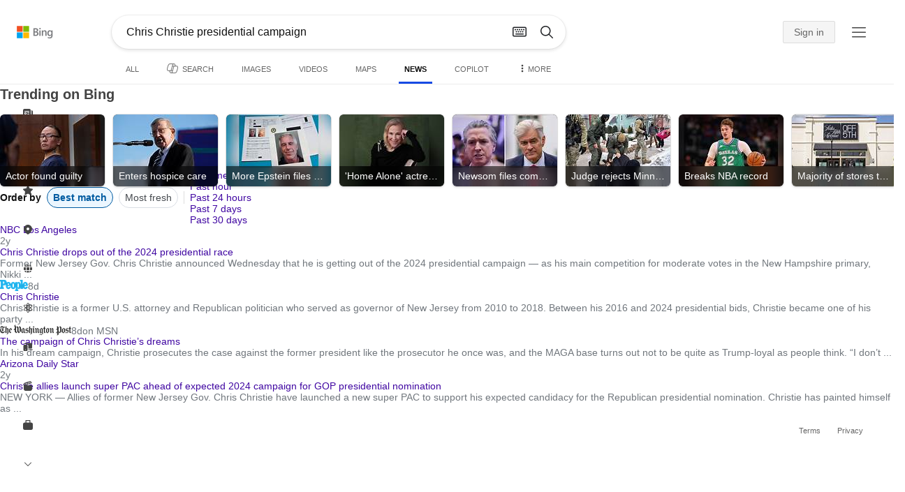

--- FILE ---
content_type: text/html; charset=utf-8
request_url: https://insertmedia.bing.office.net/news/topicview?q=Chris+Christie+presidential+campaign&filters=tnTID%3D%225BFDF156-69C4-4479-B197-FEE1D5A0CF15%22+tnVersion%3D%225126048%22+Segment%3D%22popularnow.carousel%22+tnCol%3D%2242%22+tnOrder%3D%22ee781ff1-e466-416a-a154-7ac7b79c3470%22&nvaug=%5BNewsVertical+topicviewtype%3D%222%22%5D&form=NWBTTC
body_size: 112857
content:
<!DOCTYPE html><html dir="ltr" lang="en" xml:lang="en" xmlns="http://www.w3.org/1999/xhtml" xmlns:Web="http://schemas.live.com/Web/"><script type="text/javascript" nonce="gx8KHtK1j3JZKdb29OAtnV1XjlFo99d0fvn4VAQvHF0=" >//<![CDATA[
si_ST=new Date
//]]></script><head><!--pc--><title>Chris Christie presidential campaign - Search News</title><meta name="viewport" content="width=device-width, initial-scale=1.0, minimum-scale=1.0" /><meta content="News from world, national, and local news sources, organized to give you in-depth news coverage of sports, entertainment, business, politics, weather, and more." name="description" /><meta name="google-site-verification" content="VzfM4za4H11_86chQrBcWeQ3ezt9R_7Hm4_L3pgjExw" /><meta content="noindex" name="robots" /><meta content="text/html; charset=utf-8" http-equiv="content-type" /><meta name="referrer" content="origin-when-cross-origin" /><link rel="icon"
                      href="/sa/simg/favicon-trans-bg-blue-mg.ico" /><script type="text/javascript" nonce="gx8KHtK1j3JZKdb29OAtnV1XjlFo99d0fvn4VAQvHF0=">//<![CDATA[
_G={Region:"US",Lang:"en-US",ST:(typeof si_ST!=='undefined'?si_ST:new Date),Mkt:"en-US",RevIpCC:"us",RTL:false,Ver:"05",IG:"C75FE5EBBA944ACAAEE77CF1038C6988",EventID:"697e8b8d2c1141e8a27be75fa4d8fe3c",MN:"SERP",V:"web",P:"SERP",DA:"CHIE01",CID:"31369271AD5B62F407418483ACDD63F1",SUIH:"zHwHG1lGvMpVh2DiBjO2Tg",adc:"b_ad",EF:{cookss:1,bmcov:1,crossdomainfix:1,bmasynctrigger:1,bmasynctrigger3:1,getslctspt:1,newtabsloppyclick:1,chevroncheckmousemove:1,sharepreview:1,shareoutimage:1,sharefixreadnum:1,clickbackRSFlare:1,clickbackRSAfterOnP1:1,clickbackRSonTopW:1,cbrsTopWMainline:1,cbrsTopWMainlineLog:1,cbRSHoveronTopW:1,clickbackRSonAdAlgo:1,enableClickbackRSInTab:1,isClickbackRSInTab:1,enableMultiCBRS:1,multiCBRSLog:1,sharepreviewthumbnailid:1,shareencodefix:1,instantsearchstorequery:1,chatskip2content:1,fablogfix:1,uaclickbackas:1,uaasnodisappear:1,hoverlinkoriginal:1,rmsprogfix:1,clearuspreo:1,noajaxh5c:1,ajaxerrorfix:1,fixTypeToSearchIssueFlare:1,asyncBOPMRSCFLog:1,asyncBOPMRSFlare:1,webcsco:1,bmbu:1,qserrfix:1},gpUrl:"\/fd\/ls\/GLinkPing.aspx?",Salt:"CfDJ8HAK7eZCYw5BifHFeUHnkJHhQ4Du45HbH9D9vUAoYG8PTHPw-5Uf4dlVI-Ll_8fYEQn9SF2mJ1IBeLbdOM9gbaSIrGP3fR1O2K-MVlxZNoiwX9sXXMDs-T0ecYn61foVYOgDvuN-fVX81CwJfuA555EShR47qs7orunyKtlqFNA1mlK2G0BTRt_8ctRp3DYUnA" }; _G.lsUrl="/fd/ls/l?IG="+_G.IG+"&CID="+_G.CID ;curUrl="https:\/\/insertmedia.bing.office.net\/news\/topicview";_G.EnableCompression=true;_G.XLSC="\/web\/xlsc.aspx"; _G.XLS="\/web\/xls.aspx"; _G.XLSM="\/threshold\/xls.aspx";_G.XLSOvr=8;_G.XLSThrottle=500;_G.XLSNoFlush=true; _G.DirectLogFlight=3; function directLog(d,g,f){if(window.Log&&Log.DirectLog){Log.DirectLog(d,g,f);}else if (window.sj_gx){var x=sj_gx();x.open('GET',_G.lsUrl+"&Type=Event.ClientInst&DATA="+d+"&dl=4");x.send()}}; _G.LSP = "/fd/ls/lsp.aspx?dl=3";_G.DLPState = 1;function si_T(a){var ig='';if(!(a.length>2&&a.substring(0,3)==="IG=")){ig='IG='+_G.IG;}if(document.images){_G.GPImg=new Image;_G.GPImg.src=_G.gpUrl+ig+'&CID='+_G.CID+'&'+a;}return true;}_G.BAT="0";_G.NTT="600000";_G.CTT="3000";_G.BNFN="Default";_G.LG="160";_G.CBRSHT="400";_G.CBRSHTAM="400";_G.multiCBRSType="4";_G.maxMultiCBRS="4";;_G.InpOpt=true;;_G.EnableRMSINPOpt=true;;
//]]></script><style type="text/css">#b_header #id_h{content-visibility:hidden}#b_results>.b_ans:not(.b_top):nth-child(n+5) .rqnaContainerwithfeedback #df_listaa{content-visibility:auto;contain-intrinsic-size:648px 205px}#b_results>.b_algo:not(.b_algoBorder):nth-child(n+5)>h2{content-visibility:auto;contain-intrinsic-size:608px 24px}#b_results>.b_algo:not(.b_algoBorder):nth-child(n+5) .b_caption:not(.b_rich):not(.b_capmedia):not(.b_snippetgobig):not(.rebateContent){content-visibility:auto;contain-intrinsic-size:608px 65px;padding-right:16px;margin-right:-16px;margin-left:-16px;padding-left:16px}#b_results>.b_algo:not(.b_algoBorder):nth-child(n+5) .b_caption.b_rich .captionMediaCard .wide_wideAlgo{content-visibility:auto;contain-intrinsic-size:370px 120px}#b_results>.b_algo:not(.b_algoBorder):nth-child(n+5) .scs_icn{content-visibility:auto}#b_results>.b_ans:nth-child(n+7) .b_rs:not(.pageRecoContainer){content-visibility:auto;contain-intrinsic-size:608px 296px}#b_results>.b_ans:nth-child(n+7) .b_rs:not(.pageRecoContainer) .b_rsv3{padding-bottom:1px}#b_results>.b_pag{content-visibility:auto;contain-intrinsic-size:628px 45px}#b_footer>#b_footerItems{content-visibility:auto;contain-intrinsic-size:1px 24px}.cnt_vis_hid{content-visibility:hidden}.sw_ddbl:after,.sw_ddbk:after,.sw_ddw:after,.sw_ddgy:after,.sw_ddgn:after,.sw_st:after,.sw_sth:after,.sw_ste:after,.sw_st2:after,.sw_sth2:after,.sw_plus:after,.sw_minus:after,.sw_tpcg:after,.sw_tpcbl:after,.sw_tpcw:after,.sw_tpcbk:after,.sw_close:after,.sb_pagN:after,.sb_pagP:after,.sw_up:after,.sw_down:after,.b_expandToggle:after,.b_fLogo:after,.b_cm:after,.sw_lpoi:after{position:relative}.sw_ddbl:after,.sw_ddbk:after,.sw_ddw:after,.sw_ddgy:after,.sw_ddgn:after,.sw_st:after,.sw_sth:after,.sw_ste:after,.sw_st2:after,.sw_sth2:after,.sw_plus:after,.sw_minus:after,.sw_tpcg:after,.sw_tpcbl:after,.sw_tpcw:after,.sw_tpcbk:after,.sw_close:after,.sb_pagN:after,.sb_pagP:after,.sw_up:after,.sw_down:after,.b_expandToggle:after,.b_fLogo:after,.b_cm:after,.sw_lpoi:after{content:url(/rp/EX_mgILPdYtFnI-37m1pZn5YKII.png)}.sw_ddbl,.sw_ddbk,.sw_ddw,.sw_ddgy,.sw_ddgn,.sw_st,.sw_sth,.sw_ste,.sw_st2,.sw_sth2,.sw_plus,.sw_minus,.sw_tpcg,.sw_tpcbl,.sw_tpcw,.sb_clrhov,.sb_pagN,.sb_pagP,.sw_up,.sw_down,.b_expandToggle,.b_fLogo,.b_cm,.sw_lpoi{display:inline-block;position:relative;overflow:hidden;direction:ltr}.sw_ddbl:after,.sw_ddbk:after,.sw_ddw:after,.sw_ddgy:after,.sw_ddgn:after,.sw_st:after,.sw_sth:after,.sw_ste:after,.sw_st2:after,.sw_plus:after,.sw_minus:after,.sw_tpcg:after,.sw_tpcbl:after,.sw_tpcw:after,.sw_tpcbk:after,.sb_pagN:after,.sb_pagP:after,.sw_up:after,.sw_down:after,.b_expandToggle:after,.b_fLogo:after,.b_cm:after,.sw_lpoi:after{display:inline-block;transform:scale(.5)}.sw_up:after{display:inline-block;transform:scale(.5,-.5) translateY(-20px)}.sw_sth2:after{display:inline-block;transform:scale(-.5,.5) translateX(56px)}.sw_tpcg,.b_expandToggle,.b_fLogo{display:block}.b_searchbox{padding-right:0}.sw_st,.sw_sth,.sw_ste,.sw_st2,.sw_sth2{height:12px;width:12px}.sw_st:after{transform-origin:-68px -40px}.sw_st2:after{transform-origin:-124px -40px}.sw_sth:after{transform-origin:-152px -40px}.sw_sth2:after{transform-origin:40px -68px}.sw_ste:after{transform-origin:-96px -40px}.sw_ddbl,.sw_ddbk,.sw_ddw,.sw_ddgy,.sw_ddgn{height:4px;width:7px}.sw_ddbl:after,.sw_ddbk:after,.sw_ddw:after,.sw_ddgy:after{transform-origin:-180px -52px}.sw_ddgn:after{transform-origin:-180px -40px}.sw_tpcg,.sw_tpcbl,.sw_tpcw,.sw_tpcbk{height:12px;width:12px}.sw_tpcg:after,.sw_tpcbl:after,.sw_tpcw:after,.sw_tpcbk:after{transform-origin:-218px -40px}.sw_plus{height:8px;width:8px}.sw_plus:after{transform-origin:-198px -40px}.sb_pagP,.sb_pagN{height:40px;width:40px}.shop_page .sb_pagP:after,.bf_wrapper .sb_pagP:after,b_fpage .sb_pagP:after{transform-origin:-430px 0}.shop_page .sb_pagP:hover:after,.shop_page .sb_pagP:active:after,.shop_page .sb_pagP:focus:after,.bf_wrapper .sb_pagP:hover:after,.bf_wrapper .sb_pagP:active:after,.bf_wrapper .sb_pagP:focus:after,.b_fpage .sb_pagP:hover:after,.b_fpage .sb_pagP:active:after,.b_fpage .sb_pagP:focus:after{transform-origin:-514px 0}.shop_page .sb_pagN:after,.bf_wrapper .sb_pagN:after,.b_fpage .sb_pagN:after{transform-origin:-430px 0}.shop_page .sb_pagN:hover:after,.shop_page .sb_pagN:active:after,.shop_page .sb_pagN:focus:after,.bf_wrapper .sb_pagN:hover:after,.bf_wrapper .sb_pagN:active:after,.bf_wrapper .sb_pagN:focus:after,.b_fpage .sb_pagN:hover:after,.b_fpage .sb_pagN:active:after,.b_fpage .sb_pagN:focus:after{transform-origin:-514px 0}@media screen and (forced-colors:active){.sb_pagN:after,.sb_pagP:after{content:""}li.b_pag a.sb_pagN,li.b_pag a.sb_pagP{width:auto}li.b_pag a.b_roths{transform:rotate(0deg)}.b_pag .sw_next,.b_pag .sw_prev{display:block}}.b_expandToggle,.sw_up,.sw_down{height:10px;width:16px}.b_expandToggle:after,.sw_up:after,.sw_down:after{transform-origin:-348px 0}.b_active .b_expandToggle:after,.sw_up:after{transform-origin:-348px 0}.b_icon{width:20px;height:20px;z-index:0}.b_cm{height:10px;width:12px}.b_cm:after{transform-origin:-152px -68px}.sw_lpoi{height:12px;width:8px}.sw_lpoi:after{transform-origin:-48px -40px}.b_pag .b_roths{transform:rotate(180deg)}z{a:1}z{a:1}html,body #b_results .b_no{background-color:#fff}#b_results>li a{color:#4007a2}#b_results>li a:visited{color:#4007a2}#b_results>li{background-color:#fff}.ccmc{background-color:#ccc}.ccmc:active{background-color:#36b}#b_tween .b_selected,div.b_dropdown .b_selected,#b_tween a.ftrH.b_selected:hover{background:#e1e0df}#b_tween .b_toggle:hover,#b_tween .ftrH:hover{background:#f2f2f2}.b_scroll{background:#999;border-color:#999}.b_scroll:hover{background:#4d4d4d}.b_dropdown{background-color:#fff;border-color:#e5e5e5}.ctxt,select,input[type="text"]{color:#444;border-color:#ddd}.b_dark select{background-color:#292827}.ccal{border-color:#ddd}.ccal:hover,.ctxt:hover,select:hover,input[type="text"]:hover{box-shadow:0 1px 2px 0 rgba(0,0,0,.1)}.b_dark select:hover{background-color:#292827}.ctxt:focus,select:focus,input[type="text"]:focus{color:#444;border-color:#919191;box-shadow:0 1px 2px 0 rgba(0,0,0,.1)}.ccal input[type="text"],.ccal input[type="text"]:hover,.ccal input[type="text"]:focus{color:#444}.ccal.ccal_rfs input[type="text"],.ccal.ccal_rfs input[type="text"]:hover,.ccal.ccal_rfs input[type="text"]:focus{color:#666}label{color:#767676}#b_results ::placeholder{color:#767676;opacity:1}#b_results :-ms-input-placeholder{color:#767676}#b_results ::-webkit-input-placeholder{color:#767676}#b_results input[type="text"]:disabled{color:#ccc}a,#b_tween a:visited,#b_results .b_no a{color:#4007a2}a:visited,#b_results>li a:visited{color:#4007a2}.trgr_icon .c_tlbxTrgIcn.sw_css{border-color:#444 transparent}.b_posText{color:#006d21}.b_negText{color:#c80000}#b_context .b_entityTitle,#b_results .b_entityTitle{color:#444}#b_context .b_entitySubTitle,#b_results .b_entitySubTitle{color:#767676}body,.b_promoteText,#b_tween a.ftrH:hover,.b_expando,.b_expando h2,.b_expando h3,.b_expando h4,.b_expando .b_defaultText,.b_active a,.b_active a:visited,.b_active a:hover,#b_results>.b_pag a,#b_results .b_no,#b_content a.cbl:visited,#b_content a.cbl{color:#71777d}#b_tween,#b_tween a.ftrH{color:#70757a}.b_top,.b_top .b_promoteText{color:#444}.b_alert,.sb_alert,.b_pAlt,#b_results .b_no .b_alert,#b_results .b_no .sb_alert,#b_results .b_no .b_pAlt{color:#d90026}#b_results .b_alert,#b_results .sb_alert,#b_results .b_pAlt{color:#d90026}.b_demoteText,.b_secondaryText,.b_attribution,.b_factrow,.b_focusLabel,.b_footnote,.b_ad .b_adlabel,#b_tween .b_dropdown a,.b_expando .b_subModule,.b_expando .b_suppModule,.b_algo .b_vList td{color:#767676}.b_algo .b_factrow{color:#767676}.b_caption,.snippet{color:#71777d}.b_top .b_caption{color:inherit}.ciot{background-color:#000}#b_context .b_subModule,#b_results .b_subModule,.overlay-container .b_subModule{border-bottom:1px solid #ececec}#b_context .b_sideBleed:last-child .b_subModule,#b_results .b_sideBleed:last-child .b_subModule,.overlay-container .b_sideBleed:last-child .b_subModule{border-bottom:0}.b_subModule h2{color:#111}.c_tlbx,.c_tlbxIS{border-color:#999;background:#fff}.sw_poi{color:#fff}.sw_poia{color:#fff}.sc_errorArea>.sc_error,.sc_errorArea>.sc_error h1,.sc_errorArea>.sc_error h3{color:#71777d}.sc_errorArea font[color=red]{color:#d90026!important}.b_caption p strong,.b_caption .b_factrow strong,.b_secondaryText strong{color:#767676}.b_belowcaption .b_secondaryText{color:#767676!important}#b_context .b_ans,#b_rrat_cont .b_ans,#b_context #wpc_ag,#b_rrat_cont #wpc_ag{background-color:#fff}#b_context .b_posText,#b_rrat_cont .b_posText,.b_expando .b_posText{color:#006d21}#b_context .b_negText,#b_rrat_cont .b_negText,.b_expando .b_negText{color:#c80000}#b_context,#b_rrat_cont,#b_context .wpc_rifacts,#b_rrat_cont .wpc_rifacts,#b_context .b_defaultText,#b_rrat_cont .b_defaultText{color:#71777d}#b_context .b_alert,#b_rrat_cont .b_alert,#b_context .sb_alert,#b_rrat_cont .sb_alert,#b_context .b_pAlt,#b_rrat_cont .b_pAlt{color:#d90026}#b_content .b_lowFocusLink a,#b_context .b_secondaryText,#b_rrat_cont .b_secondaryText,#b_context .b_attribution,#b_rrat_cont .b_attribution,#b_context .b_factrow,#b_rrat_cont .b_factrow,#b_context .b_footnote,#b_rrat_cont .b_footnote,#b_context .b_ad .b_adlabel,#b_rrat_cont .b_ad .b_adlabel,.b_expando .b_secondaryText,.b_expando .b_attribution,.b_expando .b_factrow,.b_expando .b_footnote,#b_tween .b_nonselectable{color:#767676}#b_context .b_footnote a,#b_rrat_cont .b_footnote a,.b_promtext{color:#111}#b_context .b_pointer.b_mhdr:hover .b_secondaryText,#b_rrat_cont .b_pointer.b_mhdr:hover .b_secondaryText{color:#36b}z{a:1}.b_footer{background-color:transparent}.b_footer,.b_footer a,.b_footer a:visited{color:#666}#b_results>.b_ad a{color:#4007a2}#b_results>.b_ad a:visited{color:#4007a2}#b_context>li.b_ad,#b_rrat_cont>li.b_ad{color:#71777d;background-color:#fff}#b_context>li.b_ad a,#b_rrat_cont>li.b_ad a{color:#4007a2}#b_context>li.b_ad a:visited,#b_rrat_cont>li.b_ad a:visited{color:#4007a2}.b_ad .b_caption p strong,.b_ad .b_caption .b_factrow strong,.b_ad .b_secondaryText strong{color:#767676}cite,#b_results cite.sb_crmb a,#b_results cite a.sb_metalink,#b_results .b_adurl cite a,#bk_wr_container cite a{color:#444}.b_ad cite,.b_ad cite a{color:#006d21}#b_context cite,#b_rrat_cont cite,#b_context cite a,#b_rrat_cont cite a,.b_expando cite,.b_expando cite a{color:#444}.b_button:hover,.b_button:visited,.b_hlButton,.b_hlButton:hover,.b_hlButton:visited,.b_foregroundText,.ciot{color:#fff}.b_button:hover,.b_hlButton{background-color:#0072c5}.b_button:active,.b_hlButton:active{background-color:#333}.b_hlButton:hover{background-color:#106ebe}.b_border,.b_button,.b_hlButton{border-color:#ccc}#b_results>.b_pag{background-color:transparent}#b_results>.b_pag a:hover{background-color:#f4f4f4}#b_results>.b_pag .sb_pagS_bp:hover{background-color:#fff}#b_results>.b_pag a.sb_pagP:hover,#b_results>.b_pag a.sb_pagN:hover{background-color:inherit}#b_results>.b_pag .sb_pagS_bp{color:#111}.b_pag a{border:3px solid transparent}.b_pag a.sb_bp{border:0;border-bottom:3px solid transparent}.b_pag .sb_pagS,.b_pag a.sb_pagS_bp{border-color:var(--bing-smtc-foreground-content-neutral-secondary-alt)}z{a:1}z{a:1}#b_results>.b_ad{color:#71777d;background-color:#f9fcf7}#b_results,#b_results .b_defaultText,#b_results>.b_pag a:hover,#b_tween .b_selected,#b_tween a.ftrH.b_selected,#b_tween a.ftrH.b_selected:hover,#b_tween .b_toggle:hover,#b_tween .b_highlighted,#hlcchcxmn label{color:#71777d}html,body,h1,h2,h3,h4,h5,h6,p,img,ol,ul,li,form,table,tr,th,td,blockquote{border:0;border-collapse:collapse;border-spacing:0;list-style:none;margin:0;padding:0}html{overflow-y:scroll}#b_content{clear:both;min-height:316px;padding:41px 0 0 160px}#b_pole{margin:-25px 0 15px -160px;padding-left:180px}#b_tween~#b_pole{margin-top:3px}.b_underSearchbox~#b_pole{margin-top:0}#b_context,#b_rrat_cont{margin:0 0 0 60px;padding:0 20px}#b_context .b_ans,#b_rrat_cont .b_ans,.b_expando .b_ans,#b_context .b_ad,#b_rrat_cont .b_ad,.b_card{margin:0 -20px}#b_context .b_ans,#b_rrat_cont .b_ans,.b_expando .b_ans{padding:10px 20px 0}#b_context .b_ad,#b_rrat_cont .b_ad{padding:10px 20px}.b_card{padding:15px 20px}#b_results,#b_context,#b_rrat_cont,#b_tween>span,.b_hList>li,.c_tlbxTrg,.b_hPanel>span,.ccal .ccali,.b_footerRight,.b_hPanel .b_xlText,.b_hPanel .cico,.b_moreLink,.b_label+.b_hList,.lc_bks,.lc_bkl,.fiw,.csrc,.b_footnote .cico,.b_algo .b_title H2,.b_algo .b_title>div,.b_algo .b_title .b_suffix>div,h3{display:inline-block}.b_pointer{cursor:pointer}label,.b_ad .b_adlabel,.c_tlbxTrgIcn{display:block}#b_tween{margin-top:-28px;padding-bottom:0}.b_underSearchbox~#b_tween{margin-top:-2px}#b_tween,#b_tween .ftrH{height:30px}#b_tween>span{padding-right:25px}#b_results>li{margin:0 0 2px}#b_results>li,#b_results>.b_ad{padding:10px 0}#b_results>.b_ans{padding:12px 0 0}#b_results>.b_algo{padding:12px 0 0}#b_results>li .b_fullb{margin-left:-0;margin-right:-0}#b_results>.b_ad{padding-right:-2px;border-right:2px solid #e5e5e5}#b_results>li:first-child,#b_results>li:first-child.b_bfb_mainline.b_ans:empty+li:not(.b_ans.b_topborder){padding-top:10px}#b_results>.b_pag{padding:18px 0 40px 20px}#b_results>.si_pp,.sb_hbop,.b_hide,.ttl,#sw_tfbb,.sw_next,.sw_prev,#id_d,.b_hidden img{display:none}.b_hidden{visibility:hidden}#b_context .b_ans,#b_rrat_cont .b_ans,.b_expando .b_ans{margin-bottom:5px}#b_context .b_ad,#b_rrat_cont .b_ad{margin-bottom:5px}main,aside,.b_inlineList li,.b_inlineList div,.b_factrow li{display:inline}.b_footerRight,td,th,#b_context,#b_rrat_cont,.b_hList>li{vertical-align:top}.b_footer{width:100%;padding:12px 0}.c_tlbxTrg{width:15px;height:14px;margin:-1px 6px -3px 2px}.c_tlbxTrgIcn{margin:4px 0 2px 3px}.c_tlbx{position:absolute;z-index:6;border:1px solid;padding:10px}.c_tlbxIS{border-bottom:1px solid}.b_gridList ul:first-child,.b_vlist2col ul:first-child{margin:0 20px 0 0}.b_gridList li,.b_vlist2col li{padding:0 0 10px}.b_vlist2col.b_deep li{padding:0 0 10px}.b_overhangR .b_vlist2col ul:first-child{margin:0 15px 0 0}.b_overhangR .b_vlist2col ul{width:180px}.b_deep p{height:33px}#b_context .b_ad .b_adlabel,#b_rrat_cont .b_ad .b_adlabel,#b_content .b_expanderControl .sw_plus,.sc_rf form,form.sc_rf,.b_lBMargin{margin-bottom:10px}.b_ad li,#b_results .b_ad .b_adlabel{margin-bottom:8px}.b_ad li:last-child{margin-bottom:0}.b_ad li li,.b_ad li li:last-child{margin:0}#b_results .b_ad .b_vlist2col,#b_results .b_ad .b_factrow,#b_results .b_ad .b_bcfactrow{margin-top:-6px}#b_results .b_ad .sb_adRA .b_vlist2col{padding-left:0}.sx_ci{border:1px solid #e5e5e5;margin-top:3px;width:80px;height:60px}.b_favicon{margin:0 .5em 0 0}.b_imagePair:after,.b_vlist2col:after,.b_gridList:after{clear:left}.b_imagePair.reverse:after,.b_overhangR:after{clear:right}.b_clear,#b_results>li:after,.b_clearfix:after{clear:both}#b_results>li:after,.b_clearfix:after,.b_imagePair:after,.b_vlist2col:after,.b_gridList:after,.b_overhangR:after{content:'.';display:block;height:0;visibility:hidden}.b_vlist2col ul,.b_gridList ul,.b_float,.b_footer,.b_float_img,.b_pag li,.b_mhdr h2{float:left}.b_floatR_img,.b_floatR,.wr_tc{float:right}.b_overflow,.b_hList li,.b_1linetrunc,.b_deep p,.b_imageOverlayWrapper{overflow:hidden}.b_ansImage{padding:2px 10px 0 0}.b_creditedImg img,.b_creditedImg .cico{padding-bottom:1px}h4,.sa_uc>.b_vList>li>table td,.b_smBottom,#b_context .b_ad h2,#b_rrat_cont .b_ad h2,.b_attribution,.b_secondaryFocus,.b_focusTextLarge,.b_focusTextMedium,.b_focusTextSmall,.b_focusTextExtraSmall,.b_snippet{padding-bottom:2px}.b_factrow{padding-bottom:2px}h2,.b_focusLabel,label{padding-bottom:3px}.b_vPanel .b_vPanel>div,.b_vList .b_vPanel>div{padding-bottom:5px}.b_dataList li,.b_mBottom{padding-bottom:5px}.b_lBottom,.b_entitySubTitle{padding-bottom:12px}#b_context .b_subModule h2,#b_rrat_cont .b_subModule h2,#b_results .b_subModule h2{padding-bottom:16px}#b_results .sp_recourse.b_lBottom,.b_caption,.b_moreLink,.b_footnote,.b_hList>li,#b_context h2,#b_rrat_cont h2,#b_context h2.b_entityTitle,#b_rrat_cont h2.b_entityTitle,#b_results .b_ad .b_factrow,#b_results .b_ad .b_bcfactrow,.overlay-container .b_subModule h2,.b_expando h2,.b_no h1,.b_no h4,.b_no li,.b_prominentFocusLabel,.ht_module,.b_locStr{padding-bottom:10px}.b_vPanel>div,.b_vList>li{padding-bottom:10px}#b_results .b_ans>.b_factrow:last-child{padding-bottom:10px}.b_vList .b_hList>li,.b_vPanel .b_hList>li,#b_content .ht_module h2,.b_vList .b_float_img,.b_creditedImg .b_footnote,.b_creditedImg .cico img,#b_results>.b_ad,.b_suppModule .b_mhdr,.b_vList>li>.tab-container,.b_vPanel>div>.tab-container,.b_ad .b_deep h3,#b_content .b_float_img_nbp{padding-bottom:0}.b_caption .b_factrow:last-child,#b_results .b_caption .b_factrow:last-child,.b_caption>.b_dataList:last-child li:last-child,.b_caption .b_moreLink:last-child,.b_vList .b_moreLink:last-child,.b_vList .b_factrow:last-child,.b_hList .b_factrow:last-child,.b_vPanel .b_factrow:last-child,.b_caption .b_attribution:last-child,.b_vList .b_attribution:last-child,.b_hList .b_attribution:last-child,.b_vPanel .b_attribution:last-child,.b_vList>li>table:last-child tr:last-child td,.b_vPanel>div>table:last-child tr:last-child td,.b_vList .b_focusLabel:last-child,.b_vPanel .b_focusLabel:last-child,.b_vList .b_prominentFocusLabel:last-child,.b_vPanel .b_prominentFocusLabel:last-child,.b_vList .b_secondaryFocus:last-child,.b_vPanel .b_secondaryFocus:last-child,.b_vList .b_focusTextExtraSmall:last-child,.b_vPanel .b_focusTextExtraSmall:last-child,.b_vList .b_focusTextSmall:last-child,.b_vPanel .b_focusTextSmall:last-child,.b_vList .b_focusTextMedium:last-child,.b_vPanel .b_focusTextMedium:last-child,.b_vList .b_focusTextLarge:last-child,.b_vPanel .b_focusTextLarge:last-child,.b_vList h4:last-child,.b_vPanel h4:last-child,.b_vPanel .b_caption:last-child,.b_vPanel .b_vList:last-child>li:last-child,.b_vPanel .b_footnote:last-child{padding-bottom:0}.b_vList .b_vPanel,.b_vPanel .b_vPanel{margin-bottom:-5px}.b_hList .b_vList,.b_hList .b_vPanel{margin-bottom:-10px}.ht_module .sc_rf form.lc_bk,.b_mBMargin,.wpcbcc{margin-bottom:5px}#b_results .b_no{margin:0 0 80px}.b_rich{padding-top:3px}h2+.b_rich{padding-top:2px}.b_algo .b_attribution img{vertical-align:text-bottom}.b_smLeft{padding-left:2px}.b_lLeft,.b_floatR_img,.b_suffix,.b_footnote .cico{padding-left:10px}.wr_tc,.b_xlLeft,.b_deep,#b_results .b_ad .b_vlist2col,#b_tween{padding-left:20px}h2 .b_secondaryText{margin-left:5px}.b_hList.b_imgStrip>li{padding-right:1px}.b_smRight{padding-right:2px}.fiw,.lc_bkl,.b_mRight,.b_label,.csrc{padding-right:4px}.b_lRight,.b_imgStrip .imgData,.b_underSearchbox .b_label{padding-right:10px}.b_hPanel>span,.b_hList>li{padding-right:10px}.b_hPanel.wide>span,.b_xlRight{padding-right:20px}.b_hList.b_imgStrip>li:last-child,.b_hList>li:last-child,.b_hPanel>span:last-child,td:last-child,th:last-child,#b_tween>span:last-child{padding-right:0}.b_twoColumn>div:first-child{padding-right:30px}.b_overhangR{margin-right:-30px;padding-right:150px}.wr_tc{margin-right:-150px}.wr_et{margin-right:-120px}.b_tbl{margin-right:-10px}.b_border,.b_button,.b_hlButton,.b_scroll,.b_dropdown{border-width:1px;border-style:solid}.b_button,.b_hlButton{line-height:30px;text-decoration:none;text-align:center;cursor:pointer;padding:0 15px;min-width:50px}.lc_bks .cbtn{margin-top:15px}#b_context .b_subModule,#b_rrat_cont .b_subModule,#b_results .b_subModule,.b_expando .b_subModule{padding:0 19px 0 19px;margin-bottom:16px}#b_context .b_subModule .b_lBottom.lo_im_ov,#b_rrat_cont .b_subModule .b_lBottom.lo_im_ov{padding-bottom:0;margin-bottom:12px}.overlay-container .b_subModule{padding-bottom:0;margin-bottom:16px}#b_context .b_sideBleed:last-child .b_subModule,#b_rrat_cont .b_sideBleed:last-child .b_subModule,#b_results .b_sideBleed:last-child .b_subModule,.b_subModule .b_subModule:last-child{margin-bottom:0}.b_dropdown{position:absolute;z-index:6}.b_scroll{position:relative;top:0;width:5px;height:20px}.b_pag a{display:block;min-width:34px;margin-right:10px;text-align:center;height:34px;line-height:34px}.b_pag a.sb_bp{min-width:40px;margin-right:20px;height:37px;line-height:42px}.b_pag .b_widePag{margin-right:28px}.b_pag a.sb_pagN,.b_pag a.sb_pagP{min-width:0;height:30px;width:30px;border:0;margin-top:5px;padding:1px}.b_pag a.sb_pagN_bp,.b_pag a.sb_pagP_bp{height:40px;width:40px;margin-top:0}.b_pag .sw_prev,.b_pag .sw_next{margin:2px}.b_mhdr{margin:-15px 0 -5px;padding:15px 0 5px}.b_mhdr .sw_up,.b_mhdr .sw_down{margin-top:10px}.b_mhdr .b_moreLink,.b_mhdr .b_secondaryText{margin-top:6px}.b_vPanel .sc_rf form,.b_suppModule .b_mhdr{margin-bottom:0}.b_rTxt{text-align:right}.b_cTxt{text-align:center}.b_jTxt{text-align:justify}table{width:100%;word-wrap:break-word}td,th,.b_float_img{padding:0 10px 10px 0}th{text-align:left}.sw_poi,.sw_poia{float:left;margin:-3px 5px 0 0;line-height:20px;text-align:center}.ctxt,select,input[type="text"]{outline:0;padding:0 11px;height:30px;border-width:1px;border-style:solid;border-radius:2px}.ctxt.b_focusTextMedium{padding:3px 11px 8px 11px;height:57px}.ctxt.b_outTextBox{border-top:4px solid #919191;padding:0 11px 8px 11px}.ctxt.b_outTextBox:focus{border-top-width:1px;padding-top:3px}select{padding:0 0 0 11px;height:32px}input.ctxt,.ccal input,.ccal .ccali,.b_favicon,.b_footnote .cico{vertical-align:middle}.ccal .ctxt,.ccal .ctxt:hover,.ccal .ctxt:focus,.ccal .ccali{background:none;border:0;box-shadow:none}.ccal{border-width:1px;border-style:solid}.ccal .ccali{height:30px}.ccal .ccalp{padding:5px 5px 0 5px}.b_underSearchbox{margin:-20px 0 14px}.b_underSearchbox .b_hList>li{padding:0 8px 0 0}.b_compactSearch label{float:left;margin:7px 10px 0 0}.b_compactSearch input{margin-right:0;float:left}.b_compactSearch .cbtn{border-left:0}.b_footer table{width:520px;margin:15px 20px 0 120px}#b_footerItems ul{display:block}#b_footerItems li{display:inline;float:right}#b_footerItems span{margin-right:24px;margin-left:24px;float:right}#b_footerItems a{margin-right:24px;font-size:11px}#b_footerItems{line-height:24px;padding:0 20px 0 24px;font-size:11px}.b_footerRight{margin:13px 0 0 50px}.b_1linetrunc{text-overflow:ellipsis;white-space:nowrap}div.cico.b_capImg{margin-bottom:4px}.b_imageOverlayWrapper{margin:-20px 0 0;height:20px}.b_imageOverlay{color:#fff;background-color:#000;padding:5px}.ansP,.ansPF{padding-left:30px}.ansP .wpc_pin,.ansPF .wpc_pin{margin-left:-30px}#b_context .rssmgrp .b_subModule,#b_rrat_cont .rssmgrp .b_subModule,.overlay-container .rssmgrp .b_subModule{border-bottom:0}#b_context .b_entitySubTitle,#b_rrat_cont .b_entitySubTitle,#b_results .b_entityTP .b_entitySubTitle{margin-top:-9px}.b_entityTP .b_infocardTopR .b_floatR_img{padding-bottom:10px}.b_vmparent{display:-ms-flexbox;display:-webkit-flex;display:flexbox;display:-webkit-box;display:flex;align-items:center}.b_relative{position:relative}:root{--lgutter:160px;--lgutterrev:-160px;--polepadl:160px;--polepadl2:120px;--dtabpadl:160px;--rgutter:80px;--crleft:888px;--bminwidth:1320px}z{a:1}input,textarea,h4,h5{font:inherit;font-size:100%}body,.b_no h4,h2 .b_secondaryText,h2 .b_alert,.b_underSearchbox,#b_header{font:14px/normal "Arial",Helvetica,Sans-Serif}h1,h2,h3{font:13px/1.2em "Arial",Sans-Serif}h2{font-size:20px;line-height:28px}.sb_add h2{line-height:28px}h3,.b_no h1{font-size:18px;line-height:22px}cite{font-style:normal}.sb_alert a{font-style:italic}#b_content,#b_context,#b_rrat_cont,.b_expando{line-height:1.2em}cite,#b_context,#b_rrat_cont,.b_expando,#vidans2{word-wrap:break-word}#sa_ul li,.nowrap{white-space:nowrap}.b_footer{line-height:18px}.b_attribution,#b_content .b_attribution{font-size:16px;line-height:24px}#b_content main #b_results .b_algo cite{font-size:14px}.ba_title>h2+cite{font-size:16px;line-height:24px;padding-top:1px}.b_subModule h2{font-size:18px;line-height:22px}.b_smText,.b_footnote,.ciot{font-family:"Arial",Helvetica,Sans-Serif;font-size:11px;line-height:normal}.b_footnote{line-height:16px}.b_ad .b_adlabel,.b_ad .b_adlabel strong{font:12px/normal "Arial",Helvetica,Sans-Serif}.b_mText{font:16px/22px "Arial",Helvetica,Sans-Serif}.b_focusLabel{font:16px "Arial",Sans-Serif;line-height:20px}.b_secondaryFocus{font:13px "Arial",Helvetica,Sans-Serif;line-height:18px}.b_focusTextExtraSmall{font:18px "Arial",Sans-Serif;line-height:1.3em}h2.b_entityTitle,.b_prominentFocusLabel,.b_xlText{font-size:24px;font-family:"Arial",Sans-Serif;line-height:1.2em}h2.b_entityTitle{line-height:normal}.b_entitySubTitle{font-size:13px;line-height:18px}.b_focusTextSmall,.b_focusTextMedium,.b_focusTextLarge{font:400 28px "Arial",Sans-Serif}.b_focusTextMedium{font-size:40px;line-height:48px}.b_focusTextLarge{font-size:54px;line-height:64px}.b_focusTextSmall{font-size:28px;line-height:38px}h2.b_topTitle{font-size:20px;line-height:28px}.sb_add h2.b_topTitle{line-height:28px}strong,.b_active a,.b_no h4,.b_strong,.b_ad .b_adlabel strong,.cbl{font-weight:700}th,h2 strong,h3 strong{font-weight:normal}#b_tween{font-size:14px}#b_tween>span,#b_tween .ftrH{line-height:30px}.b_attribution cite{unicode-bidi:normal}a,.b_algoheader a:hover,.b_topbar a:hover,.b_pag a:hover,.cbtn:hover,.cbtn a:hover,.b_hlButton:hover,.ftrB a:hover,.b_algo:hover .b_vList h2 a,.b_algo:first-child:hover .b_vList h2 a,#b_header:hover~#b_content #b_pole~#b_results li:first-child.b_ad li:first-child h2 a,#b_header:hover~#b_content #b_pole~#b_topw li:first-child.b_ad li:first-child h2 a,#b_header:hover~#b_content #b_pole~#b_results li:first-child.b_algo h2 a,#b_header:hover~#b_content #b_topw~#b_results li:first-child.b_algo h2 a,body:not(:hover) #b_content #b_topw~#b_results li:first-child.b_algo h2 a,body:not(:hover) #b_content #b_pole~#b_results li:first-child.b_algo h2 a,#b_results>.b_ans:hover .ent_cnt h2>a,#b_results>.b_ans:hover .sp_requery h2>a,#b_results>.b_ans .b_rich>.b_vList>li:hover h5.b_lBMargin>a{text-decoration:none}a:hover,.b_algoheader a h2:hover,.b_algo:first-child:hover h2 a,.b_algo .b_underline a,.sb_add .b_underline a,#b_results>.b_ad li .sb_adTA:hover h2 a,#b_topw>.b_ad li .sb_adTA:hover h2 a,#b_header:hover~#b_content #b_results li:first-child.b_ad li:first-child div.sb_adTA h2 a,#b_header:hover~#b_content #b_topw li:first-child.b_ad li:first-child div.sb_adTA h2 a,#b_header:hover~#b_content #b_results li:first-child.b_algo h2 a,body:not(:hover) #b_content #b_results li:first-child.b_algo h2 a,#b_results li.b_msg.b_canvas a:focus-visible{text-decoration:underline}z{a:1}z{a:1}#b_results>li.b_ans.b_topborder{padding:15px 0 10px 0;margin-bottom:12px;border-radius:6px;margin-top:0}#b_results>li.b_ans.b_topborder .bgtopgr{border-bottom-left-radius:6px;border-bottom-right-radius:6px}#b_results>li.b_ans.b_topborder .bgtopwh{border-radius:6px 6px 0 0}#b_results li.b_ans:not(.b_bfb_mainline:empty)~.b_topborder{margin-top:10px}#b_results li.b_ad~.b_ans.b_topborder{margin-top:12px}#b_results>li.b_ans.b_topborder.b_tophb{border:1px solid #ddd;box-shadow:none;padding:0}#b_results>li.b_ans.b_topborder,#b_results>li.b_ans.b_topborder.b_tophb.b_topshad{box-shadow:0 0 0 1px rgba(0,0,0,.05);border:0}.b_tophb .b_tophbh{padding:15px 0 16px 0}.b_tophb .b_tophbb{border-top:1px solid #ddd;padding:15px 0 19px 0}.b_topshad .b_tophbb{padding-bottom:10px}.b_tophb .b_tophbb.bgbtopnone{border-top:0}.b_tophb .bgtopwh{background-color:#fff}.b_tophb .bgtopgr{background-color:#f5f5f5}#b_results>.b_ad+.b_top{margin-top:0}.b_top .b_attribution+.b_rich,.b_top .b_factrow+.b_rich{padding-top:8px}.b_top .b_topTitle+.b_rich{padding-top:12px}.b_tHeader,.b_demoteText,.b_secondaryText,.b_attribution,.b_factrow,.b_focusLabel,.b_footnote,.b_ad .b_adlabel,#b_tween .b_dropdown a,.b_expando .b_subModule,.b_expando .b_suppModule,.b_algo .b_vList td,#b_content .b_lowFocusLink a,#b_context .b_secondaryText,#b_rrat_cont .b_secondaryText,#b_context .b_attribution,#b_rrat_cont .b_attribution,#b_context .b_factrow,#b_rrat_cont .b_factrow,#b_context .b_footnote,#b_rrat_cont .b_footnote,#b_context .b_ad .b_adlabel,#b_rrat_cont .b_ad .b_adlabel,.b_expando .b_secondaryText,.b_expando .b_attribution,.b_expando .b_factrow,.b_expando .b_footnote{color:#767676}.b_ad .b_secondaryText{color:var(--bing-smtc-foreground-content-neutral-tertiary)}#b_context .b_mhdr:hover .b_secondaryText,#b_rrat_cont .b_mhdr:hover .b_secondaryText,.b_expando .b_mhdr:hover .b_secondaryText{color:#001ba0}#b_results>.b_top .b_prominentFocusLabel,#b_results>.b_top .b_topTitle,#b_results>.b_top .b_focusTextExtraSmall,#b_results>.b_top .b_focusTextExtraSmall a,#b_results>.b_top .b_focusTextSmall,#b_results>.b_top .b_focusTextSmall a,#b_results>.b_top .b_focusTextMedium,#b_results>.b_top .b_focusTextMedium a,#b_results>.b_top .b_focusTextLarge,#b_results>.b_top .b_focusTextLarge a{color:#111}span.b_negText.b_focusTextExtraSmall{color:#c80000!important}span.b_posText.b_focusTextExtraSmall{color:#006d21!important}.b_top .b_focusTextExtraSmall a,.b_top .b_focusTextSmall a,.b_top .b_focusTextMedium a,.b_top .b_focusTextLarge a{text-decoration:none}#b_results>.b_top:hover .b_focusTextExtraSmall a,#b_results>.b_top:hover .b_focusTextSmall a,#b_results>.b_top:hover .b_focusTextMedium a,#b_results>.b_top:hover .b_focusTextLarge a{color:#001ba0}#b_results>.b_top .b_focusTextExtraSmall a:hover,#b_results>.b_top .b_focusTextSmall a:hover,#b_results>.b_top .b_focusTextMedium a:hover,#b_results>.b_top .b_focusTextLarge a:hover{text-decoration:underline}.fc_cal_holder table{font-size:11px}body .fc_cal_holder{border:1px solid #0072c5}body .fc_cal_holder .fc_cal_disabled{color:#767676}body .fc_cal_holder a:link,body .fc_cal_holder a:visited{color:#666}body .fc_cal_holder td,body .fc_cal_holder .fc_cal_disabled,body .fc_cal_holder .fc_cal_days td{width:20px;line-height:20px;padding:0 10px 10px 0}.fc_cal_holder tr td:first-child{padding-left:10px}.fc_cal_holder tr:last-child td{padding-bottom:15px}body .fc_cal_holder .fc_cal_days td{line-height:15px;color:#767676;background-color:#fff}body .fc_cal_holder a{padding:0}body .fc_cal_holder td a:hover,body .fc_cal_holder td a:active,body .fc_cal_holder td.fc_cal_current a:hover,body .fc_cal_holder td.fc_cal_current a:active{background-color:#eee;color:#666}body .fc_cal_holder .fc_cal_monthHolder+.fc_cal_monthHolder{border-left:1px solid #bfdcf0}body .fc_cal_holder .fc_cal_monthHolder{background-color:#fff;border:0;padding:15px 15px 10em 15px}body .fc_cal_holder th div{background-color:#fff;border:0;padding:0 0 15px;color:#666;text-align:center;font-size:13px}body .fc_cal_holder .fc_cal_current a{background-color:#001ba0}body .fc_cal_monthDec.fc_cal_monthChange,body .fc_cal_monthInc.fc_cal_monthChange{background:url(rms://rms:answers:SharedStaticAssets:navchevrons_topRefresh) no-repeat;width:8px;height:12px;background-position:0 -110px;font-size:0}body .fc_cal_monthDec.fc_cal_monthChange{background-position:0 -44px}body .fc_cal_holder .fc_cal_month_first .fc_cal_monthDec{margin:1px 0 0 15px}body .fc_cal_holder .fc_cal_month_last .fc_cal_monthInc{margin:1px 15px 0 0}#b_results .b_attribution,#b_context .b_attribution,#b_rrat_cont .b_attribution,#b_topw .b_wpt_top .b_attribution{line-height:22px}.b_deep,#b_results .b_caption,#b_results .b_snippet,#b_results .b_factrow,#b_results p,#b_context .b_caption,#b_rrat_cont .b_caption,#b_context .b_snippet,#b_rrat_cont .b_snippet,#b_context .b_factrow,#b_rrat_cont .b_factrow,#b_context p,#b_rrat_cont p,#b_topw .b_wpt_top .b_caption,#b_topw .b_wpt_top .b_snippet,#b_topw .b_wpt_top .b_factrow,#b_topw .b_wpt_top p,#snct{line-height:22px}#b_context .b_caption .b_factrow .csrc,#b_rrat_cont .b_caption .b_factrow .csrc{line-height:19px}#b_content .b_deep p{height:44px}#b_content .carousel p,#b_content .b_slideexp p,#b_content #lMapContainer p,#b_content .MicrosoftMap p,#b_content .rwrl p,#b_content .qna_body p,#bw-rqna p,#ecmp_relatedPh p,#na_cl p{line-height:inherit}#b_content .b_imgSetData p,#b_content .b_caption .b_slideexp p{line-height:18px}#b_results #lgb_info .b_factrow{padding-bottom:4px}#snct .imgbig .b_overflow>h4{line-height:normal}#b_results .b_attribution,#b_topw .b_wpt_top .b_attribution,.b_ad h2,.b_deep h3,#snct h4{padding-bottom:0}#b_results .b_attribution .cico,#b_topw .b_wpt_top .b_attribution .cico{border-radius:0}#b_results .b_algo .b_attribution,#b_results .sb_add .b_attribution,#b_topw .b_wpt_top .sb_add .b_attribution{padding:1px 0 0 0}.b_deep h3{line-height:1.2em}#b_results .b_factrow,#b_topw .b_wpt_top .b_factrow{padding-bottom:2px}.b_ans h2.b_topTitle.b_headerTitle{padding-bottom:3px}.b_ans h2.b_lBottom,.b_expando h2{padding-bottom:10px}.b_ans h2,.b_algo h2{padding-bottom:0}z{a:1}.b_ad li,#b_context>.b_ad>ul>li,#b_rrat_cont>.b_ad>ul>li,#b_dynRail>.b_ad>ul>li{margin-bottom:22px}#b_context .b_ad .b_caption,#b_rrat_cont .b_ad .b_caption{padding-bottom:4px}#b_content ol#b_results li.b_ad,#b_content ol#b_topw li.b_ad{padding-bottom:10px;margin-bottom:0}#b_results li.b_ad.b_adBottom{padding-top:11px}#b_topw>li.b_ad:first-child{padding-top:10px}#b_context .b_entityTP,#b_rrat_cont .b_entityTP{padding:9px 19px 4px 19px;margin:-10px -20px -6px -20px;width:100%;box-shadow:0 0 0 1px rgba(0,0,0,.05);border-radius:6px;background:#fff}#b_context .b_entityTP .irp,#b_rrat_cont .b_entityTP .irp{border-radius:6px 6px 0 0;overflow:hidden}.overlay-container .b_entityTP{padding:10px 20px 5px 20px}#b_context .b_ans:not(:first-child)>.b_entityTP,#b_rrat_cont .b_ans:not(:first-child)>.b_entityTP{margin-top:-16px}#b_context .b_ad:not(:last-child),#b_rrat_cont .b_ad:not(:last-child){padding-bottom:15px;border-bottom:1px solid #ebebeb}.b_expando .b_ans{padding-bottom:15px;border-bottom:1px solid #ececec}#b_context .b_ans:not(:last-child),#b_rrat_cont .b_ans:not(:last-child){padding-bottom:5px}#b_context .b_ans .b_entityTP,#b_rrat_cont .b_ans .b_entityTP{margin-bottom:20px}#b_content .b_algo .b_attribution cite strong{font-weight:normal}z{a:1}.b_scopebar li:hover:not(.b_active){border-bottom:3px solid #ccc}#b_header .scopebar_pipe{border-bottom:0}#b_header .b_scopebar li.b_nohov:hover{border-bottom:0}#b_results .b_lineclamp1,#b_context .b_lineclamp1{display:-webkit-box;-webkit-line-clamp:1;-webkit-box-orient:vertical;overflow:hidden;white-space:normal}#b_results .b_lineclamp2,#b_context .b_lineclamp2{display:-webkit-box;-webkit-line-clamp:2;-webkit-box-orient:vertical;overflow:hidden;white-space:normal}#b_results .b_lineclamp3,#b_context .b_lineclamp3{display:-webkit-box;-webkit-line-clamp:3;-webkit-box-orient:vertical;overflow:hidden;white-space:normal}#b_results .b_lineclamp4,#b_context .b_lineclamp4{display:-webkit-box;-webkit-line-clamp:4;-webkit-box-orient:vertical;overflow:hidden;white-space:normal}#b_results .b_lineclamp5,#b_context .b_lineclamp5{display:-webkit-box;-webkit-line-clamp:5;-webkit-box-orient:vertical;overflow:hidden;white-space:normal}z{a:1}z{a:1}:root{--brdcol:#ddd;--secbrdcol:#ececec;--promtxt:#111;--secpromtxt:#444;--regtxt:#666;--sectxt:#767676;--htmlbk:#fff;--cardsbk:#f5f5f5;--cardsbk2:#f5f5f5;--canvasbk2:#fff;--canvasbk3:b-lighterGray;--tealcol2:#00809d}.sw_close{display:inline-block;position:relative;overflow:hidden;direction:ltr;height:12px;width:12px}.sw_close:after{display:inline-block;transform:scale(.5);transform-origin:-218px -40px}.sw_meIc,.sw_spd,.idp_ham,.idp_wlid{position:relative;overflow:hidden;direction:ltr}.sw_meIc:after,.idp_ham:after,.idp_wlid:after{position:relative;transform:scale(.5);display:inline-block}.idp_ham{height:16px;width:20px;vertical-align:top;top:17px}.idp_ham:focus{outline-style:solid;outline-offset:5px}.idp_ham:after{transform-origin:-274px -40px}.idp_ham:hover:after,.idp_ham:active:after,.idp_ham:focus:after{transform-origin:-318px -40px}.idp_wlid,.sw_meIc{height:18px;width:18px}.idp_wlid:after{transform-origin:-48px 0}.rh_reedm .sw_meIc:after{transform-origin:-94px 0}.sw_meIc:after{transform-origin:-58px 0}.sw_spd:after{transform-origin:-362px -28px}.sw_meIc:after,.idp_ham:after,.idp_wlid:after{content:url(/rp/EX_mgILPdYtFnI-37m1pZn5YKII.png)}.b_searchboxForm,.sa_as .sa_drw{background-color:#fff}.b_searchboxForm .b_searchboxSubmit{background-color:#fff;border-color:#fff}.b_scopebar,.b_scopebar a,.b_scopebar a:visited,.id_button,.id_button:visited{color:#666}.b_scopebar .b_active a,.b_scopebar a:hover,.id_button:hover{color:#111}.b_idOpen a#id_l,a#id_rh.openfo{color:#333}#bepfo,#id_d{color:#333;background-color:#fff}.wpc_bub a{color:#4007a2}#sw_as{color:#444}.sa_tm strong{color:inherit}.sa_hv{background:#ececec}.sa_hd{color:inherit}#b_header{padding:22px 0 0 0;background-color:#fff}#b_header #sb_form,.b_logoArea,.b_logo,.b_searchboxForm,.id_button,.id_avatar,.idp_ham,.b_scopebar li,.b_scopebar a{display:inline-block}#b_header #sb_form{margin-right:10px}.b_searchbox{width:490px;margin:1px 0 1px 1px;padding:0 10px 0 19px;border:0;max-height:none;outline:0;box-sizing:border-box;height:44px;vertical-align:top;border-radius:6px;background-color:transparent}.b_searchboxSubmit{height:40px;width:40px;text-indent:-99em;border-width:0;border-style:solid;margin:3px 3px 3px 7px;background-position:-762px 0;transform:scale(.45)}#sw_as{width:auto;position:relative;z-index:6}.sa_as{position:absolute;width:100%}#sa_ul div.sa_tm,#sa_ul .sa_hd{margin-left:20px}#sw_as #sa_ul li.pp_tile{padding-left:20px}.sa_hd{padding-top:5px}.b_searchboxSubmit,.sa_sg{cursor:pointer}#sb_form_q::-webkit-search-cancel-button{display:none}#b_header .b_scopebar .b_active{border-color:#174ae4}#b_header #rh_animcrcl.serp.anim,#b_header .rwds_svg.serp circle{stroke:#174ae4}#b_header #rh_meter_heart path,#b_header #rh_animpath.serp.anim,#b_header .rh_reedm .rhfill.serp .medal,#b_header .rhlined.serp .medal{fill:#174ae4}.b_searchboxForm{box-shadow:0 0 0 1px rgba(0,0,0,.05),0 2px 4px 1px rgba(0,0,0,.09);border-radius:6px;border-left:1px solid transparent;border-right:0;border-top:1px solid transparent;border-bottom:1px solid transparent}.b_idOpen #id_d,#bepfo,#id_hbfo.slide_down{box-shadow:0 0 0 1px rgba(0,0,0,.1),0 2px 4px 1px rgba(0,0,0,.18);border-radius:6px}#sw_as #sa_ul:not(:empty){box-shadow:0 0 0 1px rgba(0,0,0,.1),0 2px 4px 1px rgba(0,0,0,.18)}.b_searchboxForm:hover,.b_focus .b_searchboxForm{box-shadow:0 0 0 1px rgba(0,0,0,.1),0 2px 4px 1px rgba(0,0,0,.18);border-left:1px solid transparent;border-right:0;border-top:1px solid transparent;border-bottom:1px solid transparent}.as_on .b_searchboxForm{border-radius:6px 6px 0 0}@media screen and (forced-colors:active){.b_idOpen #id_d{border:1px solid #fff}}@media screen and (forced-colors:active) and (prefers-color-scheme:light){.b_idOpen #id_d{border:1px solid #000}}#sw_as #sa_ul:not(:empty),#sw_as li:last-of-type.sa_hv{border-bottom-left-radius:6px;border-bottom-right-radius:6px}.spl-headerbackground{border-radius:6px 6px 0 0}body,#b_header{min-width:1204px}#id_h{display:block;position:relative;float:right;text-align:right;margin:0;line-height:50px;right:32px}.id_button{margin:0 8px;vertical-align:top}#id_rh,#id_rbh{padding:0 4px 0 24px;margin:0}.sw_spd{height:64px;width:64px;border-radius:50%;top:-7px;background-repeat:no-repeat;background-image:url(/rp/EX_mgILPdYtFnI-37m1pZn5YKII.png);transform:scale(.5);background-position:-362px -28px;margin:0 -16px 0;vertical-align:top}.sw_meIc{vertical-align:top;margin:16px 0 0 16px}#bepfo,#bepfm,#bepfl{width:320px}#bepfm{display:block}#bepfl{text-align:center;margin:50px 0}#bepfo{position:absolute;right:0;z-index:6;text-align:left}.idp_ham{margin:0 20px 0 16px;height:15px;width:20px}.b_scopebar{padding:0;margin:11px 0 0 var(--lgutter);border-bottom:0}#b_header{border-bottom:1px solid #ececec}.blue2#miniheader .b_scopebar ul{height:33px;overflow-y:hidden}.b_scopebar ul{height:39px;overflow-y:hidden}.b_scopebar li{padding:3px 0;margin:0 12px;line-height:25px;font-size:11px;letter-spacing:initial}.b_scopebar>ul li{text-transform:uppercase}.b_scopebar a{padding:0 8px}.b_scopebar .b_active{border-bottom:3px solid #00809d}#b_header .b_topbar,#b_header .b_scopebar{background:none;overflow-y:inherit}#b_header .b_topbar{margin-bottom:0}#b_header .b_scopebar{margin-bottom:0}.b_scopehide{content-visibility:hidden}z{a:1}z{a:1}.b_logo{font-family:"Arial",Helvetica,Sans-Serif}a,#b_header a,#b_header a:hover,.b_toggle,.b_toggle:hover{text-decoration:none}input{font:inherit;font-size:100%}.b_searchboxForm{font:18px/normal "Arial",Helvetica,Sans-Serif}.b_searchbox{font-size:16px}.id_button{line-height:50px;height:50px}.b_scopebar .b_active a{font-weight:600}.b_scopebar,.b_scopebar li{line-height:30px}.sa_tm{line-height:36px}.b_scopebar li{vertical-align:top}#sa_ul,.pp_title{font:16px/normal "Arial",Sans-Serif}#sa_ul .sa_hd{color:#444;font:600 13px/16px 'Arial',Sans-Serif;cursor:default;text-transform:uppercase;font-weight:bold}#sw_as strong{font-weight:bold}z{a:1}#sb_go_par{display:inline-block}#hp_container #sb_go_par{display:inline}#sb_go_par:hover::before,#sb_go_par.shtip::before,#sb_go_par[vptest]::before{bottom:-15px;left:26px;z-index:6}#sb_go_par:hover::after,#sb_go_par.shtip::after,#sb_go_par[vptest]::after{top:52px;left:26px;z-index:4}#miniheader #sb_go_par:hover::before,#miniheader #sb_go_par:hover::after{left:18px}*[data-sbtip]{position:relative}[vptest]::after,*[data-sbtip]:not(.disableTooltip):hover::after,*[data-sbtip].shtip:not(.disableTooltip)::after{position:absolute;background-color:#666;content:attr(data-sbtip);font:13px/18px Arial,Helvetica,sans-serif;white-space:nowrap;color:#fff;padding:10px 15px;transform:translateX(-50%);box-shadow:0 0 0 1px rgba(0,0,0,.06),0 4px 12px 1px rgba(0,0,0,.14);border-radius:4px}[vptest]::before,*[data-sbtip]:not(.disableTooltip):hover::before,*[data-sbtip].shtip:not(.disableTooltip)::before{position:absolute;background-color:#666;width:12px;height:12px;content:"";transform:translateX(-50%) rotate(45deg)}.mic_cont.partner [data-sbtipx]:hover::before{bottom:-29px;left:10px}.mic_cont.partner [data-sbtipx]:hover::after{top:38px;left:10px}.disableTooltip *[data-sbtip]:hover::before,.disableTooltip *[data-sbtip]:hover::after,.disableTooltip *[data-sbtip].shtip::before,.disableTooltip *[data-sbtip].shtip::after,.as_on *[data-sbtip]:hover::before,.as_on *[data-sbtip]:hover::after,.as_on *[data-sbtip].shtip::before,.as_on *[data-sbtip].shtip::after,.focus_hi *[data-sbtip]:hover::before,.focus_hi *[data-sbtip]:hover::after,.focus_hi *[data-sbtip].shtip::before,.focus_hi *[data-sbtip].shtip::after{display:none}#id_h #id_l{display:inline-block}#id_a{vertical-align:top;position:relative;top:8px}#id_rh,#id_rbh{padding-left:24px}.idp_ham{margin-block:0;margin-inline-start:24px;margin-inline-end:8px}z{a:1}::-webkit-search-decoration,::-webkit-search-cancel-button,.b_searchbox{-webkit-appearance:none}z{a:1}.b_searchbox { width: 571px; } .hasmic .b_searchbox { width: 535px; } .hassbi .b_searchbox { width: 535px; } .hasmic.hassbi .b_searchbox { width: 499px; } #b_header .b_searchboxForm .b_searchbox.b_softkey { width: 533px; } #b_header .hasmic .b_searchboxForm .b_searchbox.b_softkey { width: 497px; } #b_header .hassbi .b_searchboxForm .b_searchbox.b_softkey { width: 497px; } #b_header .hasmic.hassbi .b_searchboxForm .b_searchbox.b_softkey { width: 461px; }#b_header .b_searchbox{color:#111}#b_header .b_searchboxForm,#uaanswer .b_searchboxForm{border-radius:24px}#b_header .b_searchbox,#uaanswer .b_searchboxForm{border-radius:24px}.as_on #b_header .b_searchboxForm{border-radius:24px 24px 0 0}.as_no_s #b_header .b_searchboxForm,.as_nw #b_header .b_searchboxForm{border-radius:24px}#b_header #sw_as{top:1px}#b_header #sw_as #sa_ul,#uaanswer #sw_as #sa_ul,#sw_as #sa_ul li:last-of-type,.as_on #sw_as .sa_as{border-radius:0 0 24px 24px}.sb_bpr{height:44px;line-height:40px}#sb_clt.sb_clrhov{display:inline-block;overflow:visible;top:0;margin:3px 0;vertical-align:middle}#sb_clt #sw_clx{padding:9px;height:22px;display:inline-block;line-height:20px}#sb_clt[data-sbtipx]:hover::before{bottom:-15px;left:50%}#sb_clt[data-sbtipx]:hover::after{left:50%;top:49px}#b_header .hasmic .mic_cont.partner{margin:3px 0;vertical-align:middle}#b_header .mic_cont.partner .mic_icon{margin:11px 9px}#b_header .mic_cont.partner .sb_icon{font-size:0;height:18px;width:18px}#b_header .mic_cont.partner .b_icon{width:36px;z-index:4}#b_header .mic_cont.partner .b_icon:hover::before{bottom:-15px;left:12px;position:absolute;background-color:#666;width:12px;height:12px;content:"";transform:rotate(45deg);z-index:6}#b_header .mic_cont.partner .b_icon:hover::after{top:49px;left:18px;position:absolute;background-color:#666;content:attr(data-sbtipx);font:13px/18px Arial,Helvetica,sans-serif;white-space:nowrap;color:#fff;padding:10px 15px;box-shadow:0 0 0 1px rgba(0,0,0,.06) 0 4px 12px 1px rgba(0,0,0,.14);border-radius:4px;z-index:4}#b_header .b_searchboxForm #sbiarea{margin:3px 0;vertical-align:middle}#b_header .b_searchboxForm #sb_sbi{padding:11px 9px;font-size:0}#b_header .b_searchboxForm #sb_sbip:not(.disableTooltip):hover::before,#b_header .b_searchboxForm #sb_sbip.shtip:not(.disableTooltip)::before,#b_header .b_searchboxForm #sb_sbip[vptest]::before{bottom:-15px;left:18px}#b_header .b_searchboxForm #sb_sbip:not(.disableTooltip):hover::after,#b_header .b_searchboxForm #sb_sbip.shtip:not(.disableTooltip)::after,#b_header .b_searchboxForm #sb_sbip[vptest]::after{top:49px;left:18px}#b_header .b_searchboxForm #sb_search{display:inherit;vertical-align:middle;border-radius:50%;margin:3px 7px 3px 0}#sb_search,#sb_search a{display:inline-block}#b_header .b_searchboxForm #sb_search{position:relative}#b_header .b_searchboxForm #sb_search #b_icon_spyglass{position:absolute;cursor:pointer;pointer-events:none}#b_header .b_searchboxForm #sb_search #b_icon_spyglass:not(svg){background-position:-762px 0;width:36px;height:36px;transform:scale(.5);top:2px;left:2px}.b_searchboxForm #sb_search svg#b_icon_spyglass{fill:#00809d;width:calc(36px*.5);height:calc(36px*.5);padding:11px}#b_header .b_searchboxForm .b_searchboxSubmit{margin:0;transform:none;background-image:none;background-color:transparent;width:40px;height:40px;border-radius:50%}#b_header #sb_go_par:hover::before,#b_header #sb_go_par.shtip::before,#b_header #sb_go_par[vptest]::before{bottom:-15px;left:20px}#b_header #sb_go_par:hover::after,#b_header #sb_go_par.shtip::after,#b_header #sb_go_par[vptest]::after{top:49px;left:20px}a{z:1}a{z:1}#b_header .b_searchboxForm #sb_search #b_icon_spyglass:not(svg){background-image:url(/rp/EX_mgILPdYtFnI-37m1pZn5YKII.png)}.b_logo:after{position:absolute}.b_logo:after{content:url(/rp/EX_mgILPdYtFnI-37m1pZn5YKII.png)}.b_logo{transform:none}.b_logo:after{transform-origin:-48px 0}#detailPage .b_logo:after,#bnp_cookie_banner .b_logo:after{transform-origin:-48px 0}@media(forced-colors:active){.b_logo{forced-color-adjust:none;background-color:#000}}.b_logoArea{text-align:right;width:140px;height:40px;margin:0 20px 0 0;vertical-align:top}.b_logo{text-align:left;vertical-align:top;position:relative;display:inline-block;width:116px;height:18px;margin-top:15px;text-indent:0;overflow:hidden;direction:ltr}.b_logo:after{position:relative;display:inline-block;transform:scale(.5)}#detailPage .b_logo,#bnp_cookie_banner .b_logo{transform:none}@media(forced-colors:active){.b_logo{forced-color-adjust:none;background-color:#000}}.b_logo:after{content:url(/rp/EX_mgILPdYtFnI-37m1pZn5YKII.png)}#sb_clt{display:inline;margin:0 6px 0 0;top:-1px}.sb_clrhov{visibility:hidden}.b_searchboxForm.sh-b_searchboxForm #sb_clt,#detailheader #sb_clt{display:none}body.b_sbText #b_header .b_searchboxForm:hover .sb_clrhov,body.b_sbText.as_on #b_header .sb_clrhov,body.b_sbText #b_header.b_focus .b_searchboxForm .sb_clrhov{visibility:visible}*[data-sbtipx]:hover::after{position:absolute;top:40px;left:6px;background-color:#666;content:attr(data-sbtipx);font:13px/18px Arial,Helvetica,sans-serif;white-space:nowrap;color:#fff;padding:10px 15px;transform:translateX(-50%);box-shadow:0 0 0 1px rgba(0,0,0,.06),0 4px 12px 1px rgba(0,0,0,.14);border-radius:4px;z-index:4}*[data-sbtipx]:hover::before{position:absolute;bottom:-27px;left:6px;background-color:#666;width:12px;height:12px;content:"";transform:translateX(-50%) rotate(45deg);z-index:6}.as_on *[data-sbtipx]:hover::before,.as_on *[data-sbtipx]:hover::after{display:none}#keyBoardTop{display:inline-block;cursor:move;height:40px;vertical-align:middle}#keyboard>div{direction:ltr}.copyClip{background-position:center;background-repeat:no-repeat}.key{height:30px;margin:2px;padding:0 1px 1px;border:0;cursor:pointer;vertical-align:middle;padding-left:2px}.key:hover{background-color:#159cff;color:#fff}#iK.key:hover,#iK1.key:hover{background-color:#eee}.selectedKey{background-color:#666;color:#fff}.normalKey{background-color:#ccc;color:#333}#closeSoftKeyboard{cursor:pointer;background:url(/rp/EX_mgILPdYtFnI-37m1pZn5YKII.png) -218px -40px no-repeat;float:right;height:24px;width:24px;margin:10px 0 0;transform:scale(.5)}.keyboardExt{width:570px!important}#keyboard{padding:0 10px 10px;position:absolute;right:30px;width:540px;height:220px;z-index:100009;margin:5px -10px 0 0;font-size:15px;background:#fff;border:2px solid #ddd;-webkit-user-select:none;-khtml-user-select:none;-moz-user-select:none;-o-user-select:none;user-select:none}#keyboard:focus{outline:0}.hideData{display:none}.skbCK{width:30px}.skbCAK{width:90px}.skbRCAK{width:145px}.skbSK{width:70px}.skbRSK{width:118px}.extSkbRSK{width:80px}.extSkbRSK1{width:50px}.extSkbRSK2{width:83px}.skbCapK{width:50px}.skbSpK{width:290px}.rtl .skbSK{width:75px!important}.rtl .skbCapK{width:50px!important}.rtl .skbRSK{width:114px!important}.skbIK{width:45px;background-color:#eee}.skbRIK{width:41px;background-color:#eee}.skbEK{width:104px}.extSkbEK{width:60px}.extSkbEK1{width:70px}.skbBK{background-image:url([data-uri]);background-position:center;background-repeat:no-repeat;width:90px}.sbkBK:active{background-position:53% 55%}#mlKbLang{margin:10px 0 0 5px;padding:0 0 0 5px;height:32px;cursor:pointer}#vkeyIcon{padding:0 0 0 58px;background-position:center;background-repeat:no-repeat;cursor:pointer;padding-bottom:2px}#vkeyIcon:hover::before{bottom:-15px;left:50%;z-index:6}#vkeyIcon:hover::after{left:50%;top:49px;z-index:4}#hp_container #vkeyIcon{height:27px;vertical-align:-10px;display:inline-block}#hp_container #vkeyIcon:hover::before{bottom:-19px;left:28px}#hp_container #vkeyIcon:hover::after{top:38px;left:28px}rtl #hp_container #vkeyIcon:hover::before,.rtl #hp_container #vkeyIcon:hover::after{left:-40px}#miniheader #vkeyIcon:hover::after{top:37px}#b_header #vkeyIcon,#detailheader #vkeyIcon,#miniheader #vkeyIcon{display:inline-block;background-position:center;background-repeat:no-repeat;cursor:pointer;vertical-align:top;margin:3px 0;padding:11px 9px;background-origin:content-box;width:20px;height:18px}#b_header #vkeyIcon :not(svg).sb_icon,#detailheader #vkeyIcon :not(svg).sb_icon,#miniheader #vkeyIcon :not(svg).sb_icon{width:20px;height:18px}#b_header #vkeyIcon :not(svg).sb_icon:after,#detailheader #vkeyIcon :not(svg).sb_icon:after,#miniheader #vkeyIcon :not(svg).sb_icon:after{background-position:-802px 0;width:40px;height:36px;transform:scale(.5);content:"";position:absolute;top:2px;left:-1px}#vkeyIcon svg.sb_icon{fill:#00809d}@media screen and (forced-colors:active){#hp_container .vkeyRest{background-image:url(/rp/dEn87n0BXi1cjqkoEYloE-b3UKE.svg)}}.copyClip{background:url(/rp/yjAjPJIMzvruRcshny6aujakheA.png)}#b_header #vkeyIcon :not(svg).sb_icon:after,#detailheader #vkeyIcon :not(svg).sb_icon:after,#miniheader #vkeyIcon :not(svg).sb_icon:after{background-image:url(/rp/EX_mgILPdYtFnI-37m1pZn5YKII.png)}#hp_container .vkeyRest{background-image:url(/rp/dEn87n0BXi1cjqkoEYloE-b3UKE.svg)}#sb_go_par{display:inline-block}#hp_container #sb_go_par{display:inline}#sb_go_par:hover::before,#sb_go_par.shtip::before,#sb_go_par[vptest]::before{bottom:-15px;left:26px;z-index:6}#sb_go_par:hover::after,#sb_go_par.shtip::after,#sb_go_par[vptest]::after{top:52px;left:26px;z-index:4}#miniheader #sb_go_par:hover::before,#miniheader #sb_go_par:hover::after{left:18px}*[data-sbtip]{position:relative}[vptest]::after,*[data-sbtip]:not(.disableTooltip):hover::after,*[data-sbtip].shtip:not(.disableTooltip)::after{position:absolute;background-color:#666;content:attr(data-sbtip);font:13px/18px Arial,Helvetica,sans-serif;white-space:nowrap;color:#fff;padding:10px 15px;transform:translateX(-50%);box-shadow:0 0 0 1px rgba(0,0,0,.06),0 4px 12px 1px rgba(0,0,0,.14);border-radius:4px}[vptest]::before,*[data-sbtip]:not(.disableTooltip):hover::before,*[data-sbtip].shtip:not(.disableTooltip)::before{position:absolute;background-color:#666;width:12px;height:12px;content:"";transform:translateX(-50%) rotate(45deg)}.mic_cont.partner [data-sbtipx]:hover::before{bottom:-29px;left:10px}.mic_cont.partner [data-sbtipx]:hover::after{top:38px;left:10px}.disableTooltip *[data-sbtip]:hover::before,.disableTooltip *[data-sbtip]:hover::after,.disableTooltip *[data-sbtip].shtip::before,.disableTooltip *[data-sbtip].shtip::after,.as_on *[data-sbtip]:hover::before,.as_on *[data-sbtip]:hover::after,.as_on *[data-sbtip].shtip::before,.as_on *[data-sbtip].shtip::after,.focus_hi *[data-sbtip]:hover::before,.focus_hi *[data-sbtip]:hover::after,.focus_hi *[data-sbtip].shtip::before,.focus_hi *[data-sbtip].shtip::after{display:none}.b_searchboxSubmit{background-repeat:no-repeat}.b_searchboxSubmit{background-image:url(/rp/EX_mgILPdYtFnI-37m1pZn5YKII.png)}#b_header .b_searchboxForm pwa-container-wrapper{position:absolute!important;top:-80000px!important;left:-80000px!important}.id_tooltip_container .id_button{padding:0!important;margin:0!important;margin-inline-start:16px!important;width:50px;text-align:center}.id_tooltip_container .tooltip_hide,.id_tooltip_container #id_rh,.id_tooltip_container #id_rbh,.id_tooltip_container #id_rfob,.id_tooltip_container #id_rh_w{width:auto}.id_tooltip_container #id_rh_w #rh_rwm.serp{margin-left:0}.id_tooltip_container .id_button{position:relative}.id_tooltip_container .id_button:hover::before,.id_tooltip_container #rh_rwm:hover::before{top:100%;left:50%;position:absolute;background-color:#666;width:12px;height:12px;content:"";transform:translateX(-50%) rotate(45deg);z-index:6;visibility:visible}.id_tooltip_container .id_button:hover::after,.id_tooltip_container #id_rh:hover:after,.id_tooltip_container #rh_rwm:hover::after{top:calc(100% + 5px);left:50%;position:absolute;background-color:#666;content:attr(aria-label);font:13px/18px Arial,Helvetica,sans-serif;white-space:nowrap!important;width:auto!important;color:#fff;padding:10px 15px;box-shadow:0 0 0 1px rgba(0,0,0,.06),0 4px 12px 1px rgba(0,0,0,.14);border-radius:4px;z-index:4;transform:translateX(-50%);visibility:visible;text-align:start;max-width:200px}.id_tooltip_container .id_button::before,.id_tooltip_container .id_button::after,.id_tooltip_container .id_button.tooltip_hide::before,.id_tooltip_container .id_button.tooltip_hide::after,.id_tooltip_container #id_protected::before,.id_tooltip_container #id_protected::after,.id_tooltip_container .id_button:has(.medallionTooltipTrigger):hover::before,.id_tooltip_container .id_button:has(.medallionTooltipTrigger):hover::after,.id_tooltip_container .id_button#id_rh:has(.medallionTooltipTrigger):hover::after,.id_tooltip_container #id_rh_w:hover::before,.id_tooltip_container #id_rh_w:hover::after{visibility:hidden}.id_tooltip_container .medallionTooltip{top:calc(100% + 13px)}#id_rh_w{position:relative}#rh_rwm{display:inline-block;--rw-red-dot-color:#c80000}#rh_rwm.rw-dark{--rw-red-dot-color:#ff8080}#rh_rwm.maps{display:contents}#rh_rwm.maps:not(.rw-dark){--rw-medal-color:#106ebe}#rh_rwm.hp{--rw-medal-color:#fff;--rw-font-color:#fff;display:inline-block;margin:2px 6px 0;height:42px}.gih_pink #rh_rwm{--rw-medal-color:#e63887;--rw-font-color:#fff}#rh_rwm.serp{margin-left:16px;height:50px}#rh_rwm.hide{display:none}#id_rh_w.tooltip:before{position:absolute;height:10px;width:10px;top:50px;left:50%;right:unset;background-color:#666;transform:translate3d(-50%,50%,0) rotate(45deg);content:''}#id_rh_w.tooltip:after{position:absolute;font-size:.8125rem;line-height:150%;white-space:pre;top:58px;left:50%;right:unset;transform:translateX(-50%);content:attr(aria-label) "";color:#fff;border-radius:6px;padding:10px 15px;background-color:#666}#id_rh_w.tooltip:dir(rtl):before{transform:translate3d(50%,50%,0) rotate(45deg)}#id_rh_w.tooltip:dir(rtl):after{transform:translateX(50%)}#id_rh_w.tooltip:before,#id_rh_w.tooltip:after{z-index:7;pointer-events:none;transition:all .1s;opacity:0;display:none;visibility:hidden}#id_rh_w.tooltip:hover:before,#id_rh_w.tooltip:hover:after,#id_rh_w.tooltip:focus:before,#id_rh_w.tooltip:focus:after{opacity:1;display:block;visibility:visible}#rh_rwm:hover:before,#rh_rwm:hover:after,#rh_rwm:focus:before,#rh_rwm:focus:after{opacity:0;display:none;visibility:hidden}@media(max-width:1274.9px){body:not(.b_norr) #rh_rwm.serp{margin-right:12px;margin-left:8px}body.b_norr #rh_rwm.serp{margin-right:0;margin-left:0}body.b_norr #id_rh_w{margin:0}}#rh_rwm.spotlight{--rw-medal-color:#fff;--rw-font-color:#fff}#rh_rwm.serp.liftsearchcap_claiamble_pts.medallion circle,#rh_rwm.hp.liftsearchcap_claiamble_pts.medallion circle{stroke:var(--rw-color,var(--rw-red-dot-color))}#rh_rwm.serp.unc.medallion.red-balance{--rw-font-color:var(--rw-red-dot-color,#c80000)}#rh_rwm.serp.medallion.kumo_rewards>div{padding:initial}#rh_rwm.serp.medallion.kumo_rewards div.medal{height:36px;margin-inline-start:4px;align-items:center;padding:0 6px}#rh_rwm.serp.medallion.kumo_rewards>div>*{padding:initial}#rh_rwm.serp.medallion.kumo_rewards svg.medal-circled{width:24px;height:24px;fill:#242424}#rh_rwm.serp.medallion.rw-dark.kumo_rewards svg.medal-circled{fill:#fff}#rh_rwm.serp.medallion.kumo_rewards .points-container{color:rgba(0,0,0,.75);line-height:var(--Font-Body-2-Line-height,22px);font-size:var(--Font-Body-2-Font-size,14px)}.rwds_svg{vertical-align:top;display:inline-block}.rwds_svg.serp{margin:8px 0 0 8px}.rhlined,.rhfill{vertical-align:top;width:32px;height:32px}#id_rh,#id_rbh{position:relative}.id_button toolTip:after,#id_rh:after{white-space:pre-line!important;width:200px}.rhcoinflip{vertical-align:top;width:60px;height:60px;position:absolute;right:-6px;top:-6px}#idCont .rhcoinflip{position:absolute;right:-5px;top:-9px}#rh_meter{vertical-align:top;width:40px;height:40px;margin-left:-36px;margin-top:-4px}.rh_reedm .rhlined,.rhfill,.rh_reedm .meter,.rd_hide{display:none}.rhlined,.rh_reedm .rhfill,#rh_meter{display:inline-block}.noBg .rhlined.hp .meter,.noBg .rhfill.hp .meter,.rhlined.serp .meter,.rhfill.serp .meter{stroke:rgba(177,177,177,.4)}.rhlined.serp .medal{fill:#919191}.noBg .rh_reedm .rhfill.hp .medal,.rh_reedm .rhfill.serp .medal{fill:#00809d}#rh_animcrcl{fill:none;stroke:transparent;stroke-width:0}#rh_animcrcl.anim{stroke-width:2}.rh_scale .rhfill,.rh_scale #rh_meter{animation:scaling .4s cubic-bezier(.3,.55,.1,1)}@-webkit-keyframes scaling{0%{transform:scale(1,1)}50%{transform:scale(1.3,1.3)}100%{transform:scale(1,1)}}@keyframes scaling{0%{transform:scale(1,1)}50%{transform:scale(1.3,1.3)}100%{transform:scale(1,1)}}#id_rbh.serp{padding-right:0}#id_rbh.serp.reverse{padding-left:14px}#id_rbh.serp svg{height:25px;fill:#818285}@media(max-width:1356.9px){#id_h #id_rbh,#idCont #id_h #id_rbh{display:none}#id_rfob,#id_rfoc{display:none!important}}#b_header.bm_oneMap #id_rh.id_button.toolTip.rh_reedm{top:1px}#b_header.bm_oneMap #serp_medal_svg{margin-top:0!important}#id_rfob{display:inline-flex;flex-direction:row;justify-content:center;align-items:center;position:relative}#id_rfoc{display:none;overflow:hidden;top:100%;position:absolute;z-index:1000;right:60px;border-radius:4px;box-shadow:0 16px 32px rgba(0,0,0,.14);background-color:#fff;color:#444;height:535px;width:360px;align-items:center;justify-content:center}#id_rfb{margin-right:8px}#b_results .sb_add .b_rhonclick:hover{cursor:default}.b_dark .serp .giftFill{fill:#a2b7f4}.b_dark .serp .giftStr{stroke:#a2b7f4}.serp .giftFill{fill:#174ae4}.serp .giftStr{stroke:#174ae4}.medallionTooltip{visibility:hidden;display:flex;position:absolute;top:36px;padding:10px;transform-origin:top center;min-width:120px;max-width:300px;font-size:13px;color:#fff;background:#666;border-radius:6px;z-index:1000;justify-content:center;text-align:center;line-height:normal}.medallionTooltip::after{content:"";position:absolute;height:0;width:0;bottom:99%;left:50%;transform:translateX(-50%);border-width:5px;border-style:solid;border-color:transparent transparent #666 transparent}.medallionTooltipTrigger:hover .medallionTooltip{visibility:visible;animation:animateTooltipBounceIn 200ms ease forwards}.medallionTooltipTrigger{display:flex;position:relative;justify-content:center;align-items:center}@keyframes animateTooltipBounceIn{0%{transform:scale(.3)}100%{transform:scale(1)}}a.cbtn,.cbtn a,.cbtn input{-webkit-appearance:none;border-radius:2px;border:1px solid #ddd;min-width:50px;max-width:100%;line-height:30px;padding:0 15px;display:inline-block;font-size:inherit;text-align:center;text-decoration:none;cursor:pointer;font-weight:normal}a.cbtn.b_compact,.cbtn.b_compact a,.cbtn.b_compact input{line-height:26px}a.cbtn,.cbtn a,.cbtn input,#b_content a.cbtn,#b_content a.cbtn:visited,#b_content .cbtn a,#b_content .cbtn a:visited{color:#666;background-color:#f5f5f5}#b_content a.cbtn:hover,#b_content .cbtn a:hover,.cbtn input:hover{background-color:#f9f9f9;color:#111;border-color:#ccc;box-shadow:0 1px 2px 0 rgba(0,0,0,.1)}#b_content a.cbtn:active,#b_content .cbtn a:active,.cbtn input:focus,.cbtn input:active{background:#ececec;color:#111;border-color:#ccc;box-shadow:none}.cbtn input{height:32px;vertical-align:middle}.cbtn.b_compact input{height:28px}.cbtn input::-moz-focus-inner{padding:0;border:0}.btns{overflow:hidden;margin-bottom:4px}.splt{float:left}.splt_2btns{width:50%}.splt_3btns{width:33.33%}.splt_nm,.btns .cbtn *,.b_vPanel .btns .cbtn{margin-bottom:0}.btns .cbtn{margin-bottom:8px}.lBtn,.mBtn{margin-right:4px}.rBtn,.mBtn{margin-left:4px}.btns .cbtn a,.btns .cbtn input{width:calc(100% - 32px);margin-bottom:0}.b_1btns .cbtn{width:100%}.b_2btns .cbtn{width:calc(50% - 4px);min-width:calc(50% - 4px)}.b_3btns .cbtn{width:calc(33.33% - 5.333333333px);min-width:calc(33.33% - 5.333333333px)}.btns li.cbtn{display:inline-block}.b_2btns .cbtn:nth-child(even),.b_3btns .cbtn:nth-child(3n+2),.b_3btns .cbtn:nth-child(3n+3){margin-left:8px}nav.b_scopebar li#b-scopeListItem-conv:nth-child(n+3) svg{display:none}#b-scopeListItem-conv .scp_conv_mode{height:16px;width:16px}#b-scopeListItem-web .scp_conv_mode{height:15px;width:15px}#b-scopeListItem-conv .scp_conv_mode,#b-scopeListItem-web .scp_conv_mode{margin-right:6px;background-size:100%;display:inline-block;vertical-align:middle;position:relative;text-indent:0;overflow:hidden;direction:ltr;transform:none}#b-scopeListItem-conv .scp_conv_mode::after{transform-origin:-878px 0;transform:scale(.5);position:relative;display:inline-block}.b_active#b-scopeListItem-conv .scp_conv_mode::after{transform-origin:-878px 0;transform:scale(.5);position:relative;display:inline-block}#b-scopeListItem-web .scp_conv_mode::after{transform-origin:-846px -34px;transform:scale(.5);position:relative;display:inline-block}.b_active#b-scopeListItem-web .scp_conv_mode::after{transform-origin:-846px -34px;transform:scale(.5);position:relative;display:inline-block}body:not(.b_panelScroll) nav.b_scopebar{transform:translateY(0);transition-property:transform;transition-duration:0s;transition-delay:823ms;transition-timing-function:cubic-bezier(.75,0,.25,1);position:relative}.b_sydConvMode:not(.b_panelScroll) nav.b_scopebar{width:500px;transform:translateY(-50px);transition-delay:187ms;margin-top:7px}.b_sydConvMode #b_scope_container nav.b_scopebar{margin-top:0}.b_sydConvMode:not(.b_panelScroll) nav.b_scopebar li:nth-child(n+3),.b_sydConvMode.is-copilot nav.b_scopebar li:nth-child(n+3){display:none;transition-delay:0s}.b_scopebar .b_active{border-bottom:0}.b_scopebar li::after{content:'';width:100%;height:3px;display:block;opacity:0;background:#174ae4;margin-top:3px}.b_scopebar li.b_active::after{opacity:1}.b_sydConvMode .b_scopebar #b-scopeListItem-web::after{opacity:1}.b_scopebar #b-scopeListItem-web{position:relative}.b_scopebar #b-scopeListItem-web::after{position:absolute;width:100%;transition-property:transform,width;transition-duration:500ms;transition-timing-function:cubic-bezier(.75,0,.25,1)}@media(forced-colors:active){.b_scopebar li::after{background:Highlight}}#b-scopeListItem-conv .scp_conv_mode::after,.b_active#b-scopeListItem-conv .scp_conv_mode::after,#b-scopeListItem-web .scp_conv_mode::after,.b_active#b-scopeListItem-web .scp_conv_mode::after{content:url(/rp/EX_mgILPdYtFnI-37m1pZn5YKII.png)}@media(forced-colors:active){.b_scopebar #b-scopeListItem-copilotsearch.b_active::after{background-color:LinkText}#b-scopeListItem-copilotsearch{color:LinkText}}.b_scopebar #b-scopeListItem-copilotsearch svg{margin-right:6px;transform:translateY(3px);fill:#767676}.b_scopebar #b-scopeListItem-menu #b-scopeListItem-copilotsearch svg{display:inline-block;transform:translateY(3px)}#b-scopeListItem-menu .b_sp_over_menu .b_scopebar_item{padding:0 0 0 10px}#b-scopeListItem-menu .b_sp_over_menu .b_scopebar_item a{text-transform:uppercase}.b_scopebar #b-scopeListItem-menu .b_sp_over_menu{margin:5px 0 0 14px;height:auto}.b_scopebar>ul li.b_hide{display:none}#b-scopeListItem-menu{vertical-align:initial;line-height:0;padding:3px 5px 0 5px;height:100%}#b-scopeListItem-menu svg{height:28px;width:18px;fill:#444;cursor:pointer}.b_scopebar.b_scope_dropdown_expanded{z-index:3}#b-scopeListItem-menu.focusin .b_sp_over_menu{transform:none;display:block;z-index:1002}#b-scopeListItem-menu .b_sp_over_menu{color:#444;cursor:pointer;transform:scale(0);display:none;position:absolute;background-color:#fff;border-radius:6px;padding:4px 0;margin:18px 0 0 -17px;box-shadow:0 4px 12px 1px rgba(0,0,0,.14);height:auto;overflow-y:unset;min-width:120px}#b-scopeListItem-menu .b_sp_over_item{font-weight:normal;font-size:13px;color:#444;text-align:left;padding:0 0 0 12px;margin:0;display:list-item}#b-scopeListItem-menu li.b_sp_over_item:hover{background:#f5f5f5;color:#111;border-bottom:0}#b-scopeListItem-menu .b_sp_over_item.divider{border-top:1px solid #ddd}#b-scopeListItem-menu .b_sp_over_item a{display:inline-block;width:100%;height:100%;padding:0;line-height:39px;text-transform:none}.b_sp_over_item .icon{background-repeat:no-repeat;background-size:1350%}.b_sp_over_item .icon{display:inline-block;vertical-align:middle;margin-right:12px;height:16px;width:16px}.b_sp_over_item .text{display:inline-block;vertical-align:middle}.b_sp_over_menu #outlook .icon{background-position:-50px 0}.b_sp_over_menu #excel .icon{background-position:0 0}.b_sp_over_menu #word .icon{background-position:-117px 0}.b_sp_over_menu #powerpoint .icon{background-position:-67px 0}.b_sp_over_menu #onenote .icon{background-position:-33px 0}.b_sp_over_menu #onedrive .icon{background-position:-16px 0}.b_sp_over_menu #sway .icon{background-position:-167px 0}.b_sp_over_menu #calendar .icon{background-position:-183px 0}.b_sp_over_menu #people .icon{background-position:-200px 0}.b_sp_over_item .icon{background-image:url(/rp/4HbL1kafp7kZCaGRQ_5yOMfALrQ.png)}.b_scopebar #b-scopeListItem-menu{padding:3px 0;line-height:30px;height:auto}.b_scopebar li:hover:not(.b_active)#b-scopeListItem-menu{border-bottom:0}.b_scopebar #b-scopeListItem-menu .b_sp_over_menu{margin:5px 0 0 14px}#b-scopeListItem-menu .b_sp_over_menu .b_scopebar_item a{font-size:11px}.b_scopebar #b-scopeListItem-menu svg{width:16px;height:16px;display:block}.b_scopebar #b-scopeListItem-menu .b_sp_menu_separ{width:16px;height:15px;display:inline-block;vertical-align:text-bottom}body:not(.b_sydConvMode) nav.b_scopebar li#b-scopeListItem-notebook{display:none}.b_sydConvMode nav.b_scopebar li#b-scopeListItem-notebook{display:inline-block;visibility:visible;opacity:1}.b_sydConvMode nav.b_scopebar li#b-scopeListItem-notebook svg{margin-right:8px;transform:translateY(5px);fill:#174ae4}nav.b_scopebar li.b_active#b-scopeListItem-notebook::after{opacity:0}.b_sydConvMode.b_notebookMode .b_sydShowConv nav.b_scopebar li#b-scopeListItem-notebook::after{opacity:1}.b_sydConvMode.b_notebookMode .b_sydShowConv nav.b_scopebar #b-scopeListItem-conv::after{opacity:0}.b_sydConvMode.b_notebookMode #b_bceBcbToggle .selected{pointer-events:auto}body .b_scopebar #b-scopeListItem-conv svg,body .b_scopebar #b-scopeListItem-conv .scp_conv_mode{display:none}#b_notificationContainer .b_hPanel span.cbtn_text{vertical-align:middle}</style><style type="text/css">.hasmic .mic_cont.partner{display:inline-block}.mic_cont.partner{margin:0 0 5px 18px}body{min-width:768px;}</style><link rel="stylesheet" href="https://r.bing.com/rb/3z/cir3,cc,nc/M6p6tn1K1849M4k1fgLHGU1ziS8.css?bu=BPMJhwjQCe0J&or=r" type="text/css"/><script type="text/javascript" nonce="gx8KHtK1j3JZKdb29OAtnV1XjlFo99d0fvn4VAQvHF0=">//<![CDATA[
var __assign=this&&this.__assign||function(){return __assign=Object.assign||function(n){for(var t,r,i=1,u=arguments.length;i<u;i++){t=arguments[i];for(r in t)Object.prototype.hasOwnProperty.call(t,r)&&(n[r]=t[r])}return n},__assign.apply(this,arguments)},logE=function(n,t,i){t===void 0&&(t=null);i===void 0&&(i="ClientInst");var r=[__assign({T:"CI.".concat(i),FID:"CI",Name:n},t&&{Text:t})];typeof _G!="undefined"&&_w.directLog(encodeURIComponent(JSON.stringify(r)),2)},CSPIF;window.CSPEL=[];CSPIF=function(n){var t="clarity",i="CSPViolation",r,u;return(window[t]&&(window[t]("set",i,n.sample),window[t]("event",i)),r=["chrome-extension"],u=["javascript:void(0)","javascript: void(0)"],r.some(function(t){return n.sourceFile.includes(t)})||u.some(function(t){return n.sample.includes(t)}))?!0:window.CSPEL.includes(n.sample)?!0:(window.CSPEL.push(n.sample),!1)};try{var ignErr=["ResizeObserver loop","Script error"],ignCSPErr=["unsafe-eval"],maxErr=3,ignoreCurrentError=function(n,t){return(ignErr.some(function(t){return n.includes(t)})||ignCSPErr.some(function(t){return n.includes(t)}))?ignCSPErr.some(function(t){return n.includes(t)})&&t.filename&&!t.filename.includes("chrome-extension://")?!1:(t!=null&&(typeof sj_sp!="undefined"&&sj_sp(t),typeof sj_pd!="undefined"&&sj_pd(t)),!0):!1},regexEsc=function(n){return n.replace(/([.?*+^$&[\]\\(){}|<>-])/g,"\\$1")},ignoreCSPLog=function(n){return["javascript:void(0)","javascript: void(0)","javascript:void()"].some(function(t){return n.sample.includes(t)})};window.jsErrorHandler=function(n){var f,p,h,rt,ut,u,e,ft,o,a,v,s;try{if(f='"noMessage"',p=(n.error||n).message||f,ignoreCurrentError(p,n))return;if(h=(window.ERC?window.ERC:0)+1,window.ERC=h,h>maxErr){logE("max errors reached");return}var c=n.error||n,w=n.filename,b=n.lineno,k=n.colno,d=n.extra,l=c.severity||"Error",g=c.message||f,i=c.stack,t='"'+escape(g.replace(/"/g,""))+'"',nt=new RegExp(regexEsc(location.href),"g"),tt=window.lirab,it=window.liraa,r=tt?" hint == ["+tt:"";if(r=r+(it?", "+it+")":r?"]":""),i){for(rt=/\(([^\)]+):[0-9]+:[0-9]+\)/g,u={};(ut=rt.exec(i))!==null;)e=ut[1],u[e]?u[e]++:u[e]=1;o=0;for(a in u)u[a]>1&&(v=regexEsc(a),ft=new RegExp(v,"g"),i=i.replace(ft,o),i+="#"+o+"="+v,o++);i=i.replace(nt,"self").replace(/"/g,"");t+=',"Stack":"'+(escape(i)+'"')}if(w?t+=',"Meta":"'+escape(w.replace(nt,"self"))+r+'"':r&&(t+=',"Meta":"'+r+'"'),b&&(t+=',"Line":"'+b+'"'),k&&(t+=',"Char":"'+k+'"'),d&&(t+=',"ExtraInfo":"'+d+'"'),g===f)if(l="Warning",t+=',"ObjectToString":"'+n.toString()+'"',JSON&&JSON.stringify)t+=',"JSON":"'+escape(JSON.stringify(n))+'"';else for(s in n)n.hasOwnProperty(s)&&(t+=',"'+s+'":"'+n[s]+'"');var et=(new Date).getTime(),ot='"T":"CI.'+l+'","FID":"CI","Name":"JS'+l+'","Text":'+t+"",st="<E><T>Event.ClientInst<\/T><IG>"+_G.IG+"<\/IG><TS>"+et+"<\/TS><D><![CDATA[[{"+ot+"}]]\]><\/D><\/E>",ht="<ClientInstRequest><Events>"+st+"<\/Events><STS>"+et+"<\/STS><\/ClientInstRequest>",y=new XMLHttpRequest;y.open("POST","/fd/ls/lsp.aspx?",!0);y.setRequestHeader("Content-Type","text/xml");y.send(ht);typeof sj_evt!="undefined"&&sj_evt.fire("ErrorInstrumentation",t)}catch(ct){logE("MetaJSError","Failed to execute error handler. "+ct.message)}};window.CSPEH=function(n){CSPIF(n)||logE("CSPViolation",n.sample,"Error")};window.addEventListener&&(window.addEventListener("error",window.jsErrorHandler,!1),window.addEventListener("unhandledrejection",window.jsErrorHandler,!1),window.addEventListener("securitypolicyviolation",window.CSPEH))}catch(e){logE("MetaJSError","Failed to bind error handler "+e.message)};var amd,define,require;(function(n){function e(n,i,u){t[n]||(t[n]={dependencies:i,callback:u},r(n))}function r(n){if(n){if(n)return u(n)}else{if(!f){for(var r in t)u(r);f=!0}return i}}function u(n){var s,e;if(i[n])return i[n];if(t.hasOwnProperty(n)){var h=t[n],f=h.dependencies,l=h.callback,a=r,o={},c=[a,o];if(f.length<2)throw"invalid usage";else if(f.length>2)for(s=f.slice(2,f.length),e=0;e<s.length;e++)c.push(u(s[e]));return l.apply(this,c),i[n]=o,o}}var t={},i={},f=!1;n.define=e;n.require=r})(amd||(amd={}));define=amd.define;require=amd.require;var _w=window,_d=document,sb_ie=window.ActiveXObject!==undefined,sb_i6=sb_ie&&!_w.XMLHttpRequest,_ge=function(n){return _d.getElementById(n)},_qs=function(n,t){return t=typeof t=="undefined"?_d:t,t.querySelector?t.querySelector(n):null},sb_st=function(n,t){return setTimeout(n,t)},sb_rst=sb_st,sb_ct=function(n){clearTimeout(n)},sb_gt=function(){return(new Date).getTime()},sj_gx=function(){return sb_i6?new ActiveXObject("MSXML2.XMLHTTP"):new XMLHttpRequest};_w.sj_ce=function(n,t,i){var r=_d.createElement(n);return t&&(r.id=t),i&&(r.className=i),r};_w.sj_cook=_w.sj_cook||{get:function(n,t){var i=_d.cookie.match(new RegExp("\\b"+n+"=[^;]+")),r;return t&&i?(r=i[0].match(new RegExp("\\b"+t+"=([^&]*)")),r?r[1]:null):i?i[0]:null}};_w.sk_merge||(_w.sk_merge=function(n){_d.cookie=n});_w.bbe="A:rms:answers:Shared:BingCore.Bundle";define("fallback",["require","exports"],function(n,t){function f(){return function(){for(var r,h,c,t=[],n=0;n<arguments.length;n++)t[n]=arguments[n];if(r=s(arguments.callee),u&&(h=e(r),h.toString()!=f().toString()))return h.apply(null,arguments);c=i[r].q;t[0]==="onPP"&&o();c.push(t)}}function s(n){for(var t in i)if(i[t].h===n)return t}function e(n,t){for(var u,e=n.split("."),i=_w,r=0;r<e.length;r++)u=e[r],typeof i[u]=="undefined"&&t&&(i[u]=r===e.length-1?f():{}),i=i[u];return i}function o(){var e=i["rms.js"].q,o,f,r,n,s,u,t;if(e.length>0)for(o=!1,f=0;f<e.length;f++){for(r=e[f],n=0;n<r.length;n++)if(s=_w.bbe,u=r[n][s],u||(u=r[n]["A:rmsBu0"]),u){t=_d.createElement("script");t.setAttribute("data-rms","1");t.setAttribute("crossorigin","anonymous");t.src=u;t.type="text/javascript";setTimeout(function(){_d.body.appendChild(t)},0);r.splice(n,1);o=!0;break}if(o)break}}function h(){var n,t,f;for(u=!1,n=0;n<r.length;n++)t=r[n],f=e(t,!0),i[t]={h:f,q:[]}}function c(){for(var t,n=0;n<r.length;n++){var o=r[n],s=i[o].q,h=e(o);for(t=0;t<s.length;t++)h.toString()!==f().toString()&&h.apply(null,s[t])}u=!0}function l(n,t,i,r){n&&((n===_w||n===_d||n===_d.body)&&t=="load"?_w.sj_evt.bind("onP1",i,!0):n.addEventListener?n.addEventListener(t,i,r):n.attachEvent?n.attachEvent("on"+t,i):n["on"+t]=i)}t.__esModule=!0;t.replay=void 0;var r=["rms.js","sj_evt.bind","sj_evt.fire","sj_jb","sj_wf","sj_cook.get","sj_cook.set","sj_pd","sj_sp","sj_be","sj_go","sj_ev","sj_ue","sj_evt.unbind","sj_et","Log.Log","Log.LogFilterFlare","Log.LogCustomData","Log.DirectLog","sj_mo","sj_so"],i={},u=!1;typeof _G!="undefined"&&_G.DLPState!=null&&r.push("Log.LogPerf");_w.fb_is=o;t.replay=c;h();_w.sj_be=l});function lb(){_w.si_sendCReq&&sb_st(_w.si_sendCReq,800);_w.lbc&&_w.lbc()};(function(){function n(n){n=sb_ie?_w.event:n;(!n.altKey||n.ctrlKey||n.shiftKey)&&(n.key&&n.key==="Enter"||n.keyCode&&n.keyCode===13)&&_w.si_ct(sb_ie?n.srcElement:n.target,!1,n,"enter")}sj_be(document,"keydown",n,!1)})();(function(){function n(n){_w.si_ct(sb_ie?_w.event.srcElement:n.target,!1,_w.event||n)}sj_be(document,"mousedown",n,!1);sj_evt.bind("sydFSCLoaded",function(){var t;typeof CIB!="undefined"&&((t=CIB===null||CIB===void 0?void 0:CIB.config)===null||t===void 0?void 0:t.bing)&&(CIB.config.bing.sendClickBeacon=n)},!0)})();_w.si_sbwu=function(n){var u=_G.BQIG==null?_G.IG:_G.BQIG,r="/fd/ls/GLinkPingPost.aspx?",t,i;if(r+=n.length>2&&n.substring(0,3)==="IG="?n:"IG="+u+n,t="sendBeacon",i=!1,navigator&&navigator[t])try{navigator[t](r,"");i=!0}catch(f){}return i};ClTrCo={};var ctcc=0,clc=_w.ClTrCo||{},SerpMode;(function(n){n.Home="home";n.Search="search";n.Conversation="conversation";n.OffStage="off-stage";n.Notebook="notebook";n.GPTCreator="gpt-creator"})(SerpMode||(SerpMode={}));_w.si_ct=function(n,t,i,r){var u,o,e,h,f,v,c,l,s,a;if(clc.SharedClickSuppressed)return!0;u="getAttribute";try{for(;n!==document.body;n=n.parentNode){if(!n||n===document||n[u]("data-noct"))break;if(o=(n.tagName==="A"||n[u]("data-clicks"))&&(n[u]("h")||n[u]("data-h")||n[u]("data-cspi"))||n[u]("_ct"),o){e=n[u]("_ctf");h=-1;i&&(i.type==="keydown"?h=-2:i.button!=null&&(h=i.button));e&&_w[e]||(e="si_T");e==="si_T"&&(f=n[u]("href"),_G!==undefined&&_G.EF!==undefined&&_G.EF.newtabredironclicktracking===1&&f.indexOf("/newtabredir")==0?(v=new RegExp("[?&]?url=([^&]*)(&|$)"),c=f.match(v),c&&(f=f.indexOf("&be=1")>=0?encodeURIComponent(atob(decodeURIComponent(c[1]))):c[1])):f=encodeURIComponent(n[u]("href")),clc.furl&&!n[u]("data-private")?o+="&url="+f:clc.mfurl&&(o+="&abc="+f));r&&(o+="&source="+r);l="";clc.mc&&(l="&c="+ctcc++);s="";a=n[u]("data-ig");a&&(s+="IG="+a);s+="&"+o+l;_w.si_sbwu(s)||_w[e]&&_w[e](s,n,i,h);break}if(t)break}}catch(y){_w.SharedLogHelper?SharedLogHelper.LogWarning("clickEX",null,y):_w.directLog('[{"T":"CI.Warning","FID":"CI","Name":"JSWarning","Text":"'+y.message+'"}]',1)}return!0};_w.si_sbwu||(_w.si_sbwu=function(){return!1}),function(){_w._G&&(_G.si_ct_e="click")}();var wlc_d = 1500, wlc_t =63905497741;;var perf;(function(n){function f(n){return i.hasOwnProperty(n)?i[n]:n}function e(n){var t="S";return n==0?t="P":n==2&&(t="M"),t}function o(n){for(var c,i=[],t={},r,l=0;l<n.length;l++){var a=n[l],o=a.v,s=a.t,h=a.k;s===0&&(h=f(h),o=o.toString(36));s===3?i.push("".concat(h,":").concat(o)):(r=t[s]=t[s]||[],r.push("".concat(h,":").concat(o)))}for(c in t)t.hasOwnProperty(c)&&(r=t[c],i.push("".concat(e(+c),':"').concat(r.join(","),'"')));return i.push(u),i}for(var r=["redirectStart","redirectEnd","fetchStart","domainLookupStart","domainLookupEnd","connectStart","secureConnectionStart","connectEnd","requestStart","responseStart","responseEnd","domLoading","domInteractive","domContentLoadedEventStart","domContentLoadedEventEnd","domComplete","loadEventStart","loadEventEnd","unloadEventStart","unloadEventEnd","firstChunkEnd","secondChunkStart","htmlEnd","pageEnd","msFirstPaint"],u="v:1.1",i={},t=0;t<r.length;t++)i[r[t]]=t;n.compress=o})(perf||(perf={}));window.perf=window.perf||{},function(n){n.log=function(t,i){var r=n.compress(t),u;r.push('T:"CI.Perf",FID:"CI",Name:"PerfV2"');var e="/fd/ls/lsp.aspx?",o="sendBeacon",h="<E><T>Event.ClientInst<\/T><IG>".concat(_G.IG,"<\/IG><TS>").concat(i,"<\/TS><D><![CDATA[{").concat(r.join(","),"}]\]><\/D><\/E>"),s="<ClientInstRequest><Events>".concat(h,"<\/Events><STS>").concat(i,"<\/STS><\/ClientInstRequest>"),f=!_w.navigator||!navigator[o];if(!f)try{_G.DLPState!=null&&typeof Log!="undefined"&&Log&&Log.LogPerf?Log.LogPerf("{".concat(r.join(","),"}")):navigator[o](e,s)}catch(c){f=!0}f&&(_G.DLPState!=null&&typeof Log!="undefined"&&Log&&Log.LogPerf?Log.LogPerf("{".concat(r.join(","),"}")):(u=sj_gx(),u.open("POST",e,!0),u.setRequestHeader("Content-Type","text/xml"),u.send(s)))}}(window.perf);var perf;(function(n){function a(){return c(Math.random()*1e4)}function o(){return y?c(f.now())+l:+new Date}function v(n,r,f){t.length===0&&i&&sb_st(u,1e3);t.push({k:n,v:r,t:f})}function p(n){return i||(r=n),!i}function w(n,t){t||(t=o());v(n,t,0)}function b(n,t){v(n,t,1)}function u(){var u,f;if(t.length){for(u=0;u<t.length;u++)f=t[u],f.t===0&&(f.v-=r);t.push({k:"id",v:e,t:3});n.log(t,o());t=[];i=!0}}function k(){r=o();e=a();i=!1;sj_evt.bind("onP1",u)}var s="performance",h=!!_w[s],f=_w[s],y=h&&!!f.now,c=Math.round,t=[],i=!1,l,r,e;h?l=r=f.timing.navigationStart:r=_w.si_ST?_w.si_ST:+new Date;e=a();n.setStartTime=p;n.mark=w;n.record=b;n.flush=u;n.reset=k;sj_be(window,"load",u,!1);sj_be(window,"beforeunload",u,!1)})(perf||(perf={}));_w.si_PP=function(n,t,i){var r,h,e,o,s,l;if(!_G.PPS){for(h=["FC","BC","SE","TC","H","BP",null];r=h.shift();)h.push('"'+r+'":'+(_G[r+"T"]?_G[r+"T"]-_G.ST:-1));var u=_w.perf,c="navigation",r,f=i||_w.performance&&_w.performance.timing;if(f&&u){if(e=f.navigationStart,typeof _w.ajaxNavT=="number"&&e<_w.ajaxNavT&&(e=_w.ajaxNavT),i&&(_G===null||_G===void 0?void 0:_G.AJAX_NAV_START_CHANGE)&&(e=_w.ajaxNavT),u.setStartTime(e),e>=0){for(r in f)o=f[r],typeof o=="number"&&o>0&&r!=="navigationStart"&&r!==c&&(typeof _w.ajaxloadT=="number"&&r==="loadEventEnd"&&(o=_w.ajaxloadT),u.mark(r,o));_G.FCT&&u.mark("FN",_G.FCT);_G.BCT&&u.mark("BN",_G.BCT)}u.record("nav",c in f?f[c]:performance[c].type)}s="connection";l="";_w.navigator&&navigator[s]&&(l=',"net":"'.concat(navigator[s].type,'"'),navigator[s].downlinkMax&&(l+=',"dlMax":"'.concat(navigator[s].downlinkMax,'"')));_G.PPImg=new Image;_G.PPImg.src=_G.lsUrl+'&Type=Event.CPT&DATA={"pp":{"S":"'+(t||"L")+'",'+h.join(",")+',"CT":'+(n-_G.ST)+',"IL":'+_d.images.length+"}"+(_G.C1?","+_G.C1:"")+l+"}"+(_G.P?"&P="+_G.P:"")+(_G.DA?"&DA="+_G.DA:"")+(_G.MN?"&MN="+_G.MN:"")+"&dl=5";_G.PPS=1;sb_st(function(){u&&u.flush();sj_evt.fire("onPP");sj_evt.fire(_w.p1)},1)}};_w.onbeforeunload=function(){si_PP(new Date,"A")};sj_evt.bind("ajax.requestSent",function(){window.perf&&perf.reset()});var RightRailMetricModule;(function(){var n,i,t;typeof _w.isFRPEvaluated=="undefined"&&(_w.isFRPEvaluated=!1);typeof _w.isRightRailPaintEvaluated=="undefined"&&(_w.isRightRailPaintEvaluated=!1);typeof PerformanceObserver!="undefined"&&typeof PerformanceObserver=="function"&&(i=PerformanceObserver.supportedEntryTypes||[],i.indexOf("element")>=0&&(t=new PerformanceObserver(function(n){n.getEntries().forEach(function(n){var r,i,u,f;typeof _w.frpPreviousEntry=="undefined"&&(_w.frpPreviousEntry=n);((r=n===null||n===void 0?void 0:n.identifier)===null||r===void 0?void 0:r.length)>0&&(i=n.identifier,i.startsWith("frp")&&i!=="frp.SearchBox"&&(u=Math.round(Math.min(_w.frpPreviousEntry.renderTime,n.renderTime)),_G.frp=u,_w.perf&&!_w.isFRPEvaluated&&(_w.perf.record&&_w.perf.record("FRP",u),_w.isFRPEvaluated=!0)),i==="RightRailPaint"&&(f=Math.round(n.renderTime),_G.RightRailPaint=f,_w.perf&&!_w.isRightRailPaintEvaluated&&(_w.perf.record&&_w.perf.record("RightRailPaint",f),_w.isRightRailPaintEvaluated=!0)),_w.isFRPEvaluated&&_w.isRightRailPaintEvaluated&&t.disconnect())})}),t.observe({entryTypes:["element"]})));typeof _G!="undefined"&&((n=_G===null||_G===void 0?void 0:_G.EF)===null||n===void 0?void 0:n.rightRailJsOptCFLog)===1&&typeof Log!="undefined"&&Log&&Log.LogFilterFlare&&Log.LogFilterFlare(["rightRailJsOptCFLog"])})(RightRailMetricModule||(RightRailMetricModule={}));var SystemEntropySERPModule;(function(){var n,t;((t=(n=performance.getEntriesByType("navigation"))===null||n===void 0?void 0:n[0])===null||t===void 0?void 0:t.systemEntropy)&&window.perf.record("systemEntropy",performance.getEntriesByType("navigation")[0].systemEntropy)})(SystemEntropySERPModule||(SystemEntropySERPModule={}));(function(){var n,t;((t=(n=performance.getEntriesByType("navigation"))===null||n===void 0?void 0:n[0])===null||t===void 0?void 0:t.confidence)&&(perf===null||perf===void 0?void 0:perf.record("confidence",performance.getEntriesByType("navigation")[0].confidence.value))})();var sj_log=function(n,t,i){var r=window.directLog;r&&r(JSON.stringify([{T:n,FID:"CI",Name:t,Text:encodeURIComponent(i.replace(/"/g,"")),SDK:"SJ"}]),0)};var BM=BM||{},adrule="."+_G.adc+" > ul";BM.rules={".b_scopebar":[0,80,0],".b_logo":[-1,-1,0],".b_searchboxForm":[100,19,0],"#id_h":[-1,-1,0],"#b_tween":[-1,-1,1],"#b_results":[100,-1,1],"#b_pole":[-1,-1,1],"#b_topw":[-1,-1,0],"#b_context":[710,-1,1],"#b_navheader":[-1,-1,0],"#bfb-answer":[-1,-1,1],".tab-menu > ul":[-1,-1,1],".b_footer":[0,-1,0],"#b_notificationContainer":[-1,-1,0],"#ajaxMaskLayer":[-1,-1,0],"img,div[data-src],.rms_img":[-1,-1,0],iframe:[-1,-1,0]};BM.rules[adrule]=[-1,-1,1];var BM=BM||{};(function(n){function u(n,u){n in t||(t[n]=[]);!u.compute||n in r||(r[n]=u.compute);!u.unload||n in i||(i[n]=u.unload);u.load&&u.load()}function f(n,i){t[n].push({t:h(),i:i})}function e(n){return n in i&&i[n](),n in t?t[n]:void 0}function o(){for(var n in r)r[n]()}function s(){for(var n in t)t[n]=[];i={};r={}}function h(){return window.performance&&performance.now?Math.round(performance.now()):new Date-window.si_ST}var t={},i={},r={};n.wireup=u;n.enqueue=f;n.dequeue=e;n.trigger=o;n.resetQueue=s})(BM||(BM={}));(function(n){function i(){var i=document.documentElement,r=document.body,u="innerWidth"in window?window.innerWidth:i.clientWidth,f="innerHeight"in window?window.innerHeight:i.clientHeight,e=window.pageXOffset||i.scrollLeft,o=window.pageYOffset||i.scrollTop,s=document.visibilityState||"default";n.enqueue(t,{x:e,y:o,w:u,h:f,dw:r.clientWidth,dh:r.clientHeight,v:s})}var t="V";n.wireup(t,{load:null,compute:i,unload:null})})(BM);(function(n){function i(){var e,o,u,s,f,r;if(document.querySelector&&document.querySelectorAll){e=[];o=n.rules;for(u in o)for(s=o[u],u+=!s[2]?"":" >*",f=document.querySelectorAll(u),r=0;r<f.length;r++){var i=f[r],h=0,c=0,l=i.offsetWidth,a=i.offsetHeight;do h+=i.offsetLeft,c+=i.offsetTop;while(i=i.offsetParent);e.push({_e:f[r],x:h,y:c,w:l,h:a})}n.enqueue(t,e)}}var t="L";n.wireup(t,{load:null,compute:i,unload:null})})(BM);(function(n){function f(){u(sj_be,r)}function e(){return}function r(i){return i&&n.enqueue&&n.enqueue(t,i),!0}function o(){u(sj_ue,r)}function u(n,t){for(var u,r=0;r<i.length;r++)u=i[r],n(u==="resize"?window:document,window.navigator.pointerEnabled?u.replace("mouse","pointer"):u,t,!1)}var t="EVT",i=["click","mousedown","mouseup","touchstart","touchend","mousemove","touchmove","scroll","keydown","resize"];n.wireup&&n.wireup(t,{load:f,compute:e,unload:o})})(BM);FallBackToDefaultProfilePic = function (e) { var new_element = document.createElement('span'); new_element.setAttribute('id', 'id_p'); new_element.setAttribute('class', 'sw_spd id_avatar'); new_element.setAttribute('aria-label', "Default Profile Picture"); new_element.setAttribute('role', 'link'); var p = e.parentNode; p && p.replaceChild(new_element, e); };var _d,sb_de;typeof _d=="undefined"&&(_d=document);sb_de=_d.documentElement;
//]]></script></head><body class="b_respl  bluelink"><link id="quicksearch-css-link" rel="preload" crossorigin="anonymous" fetchpriority="low" href="https://r.bing.com/rs/5U/wV/cir3,cc,nc/Gp7L1rdAduz2ChsJQAtiHjTfcdg.css?or=r" type="text/css" as="style" /><header id="b_header" role="banner" class=""><form action="/news/search" id="sb_form" class=""><a class="b_logoArea" target="" href="/?FORM=Z9FD1" h="ID=SERP,5013.1"><h1 class="b_logo" title="Back to Bing search"></h1></a><div class="b_searchboxForm" role="search"><input class="b_searchbox b_softkey " id="sb_form_q" name="q" aria-autocomplete="both" aria-label="Enter your search here - Search suggestions will show as you type" type="search" value="Chris Christie presidential campaign"
                                                maxlength="2000"
                                                dir="" autocapitalize="off" autocorrect="off" autocomplete="off" spellcheck="false" /><div id="sb_clt" class="sb_clrhov" data-second-sbtipx="Clear" data-sbtipx="Clear"><a id="sw_clx" data-second-href=javascript:void(0) tabindex="0" aria-label="Clear text" role="button"><div class="sw_close"></div></a></div><span id="vkeyIcon" data-sbtip="Search using an on-screen keyboard"><div id="b_icon_keyboard" class="sb_icon"></div></span><div id="sb_search"><a class=" linkBtn" tabindex="-1" aria-label="Search button" href="javascript:void(0)" h="ID=SERP,5014.1"><div id="sb_go_par"  data-sbtip='Search the web' ><div id="b_icon_spyglass" class="sb_icon"></div><input type="submit" class="b_searchboxSubmit" id="sb_form_go" tabIndex="0" name="go" value="Search"/></div></a></div><input id="sa_qs" name="qs" value="ds" type="hidden" /><input type="hidden" value="QBNT" name="form" /></div></form><div id="id_h" class="id_tooltip_container"
                role="complementary"
                aria-label="Account Rewards and Preferences" data-priority="2"><a class="id_button tooltip  linkBtn" data-priority="2" id="id_rh_w" dir="ltr" aria-label="Microsoft Rewards" aria-expanded="false" aria-controls="rewid-f" aria-haspopup="true" role="button" tabindex="0" href="javascript:void(0)" h="ID=SERP,5028.1"><div id="rh_rwm"
                 class="serp   " data-rewards-widget="medallion" data-content="[base64]"></div></a><span id="nc_iid" _IG="C75FE5EBBA944ACAAEE77CF1038C6988" _iid="SERP.5026"></span><a class="id_button serp reverse" id="id_rbh" aria-label="Microsoft Cashback" role="link" style="display:none" href="/rebates/payouts" h="ID=SERP,5033.1"><span id="id_rbc" class="serp"></span><span id="id_rb_icon" class="rwds_svg serp"><svg width="21" viewBox="0 0 21 16" fill="none" xmlns="http://www.w3.org/2000/svg"><path d="m14.5 14.3.8.6-.8-.6Zm4-7.5.8-.7-.7.7Zm0 2.4-.7-.6.8.6ZM13 1v1-1Zm1.5.7-.8.7.8-.7ZM3 2h10V0H3v2Zm10.7.4 4 5L19.4 6l-4-5-1.6 1.3Zm4 6.2-4 5 1.6 1.3 4-5-1.5-1.3ZM13 14H3v2h10v-2ZM2 13V3H0v10h2Zm1 1a1 1 0 0 1-1-1H0a3 3 0 0 0 3 3v-2Zm10.7-.4a1 1 0 0 1-.7.4v2a3 3 0 0 0 2.3-1.1l-1.6-1.3Zm4-6.2c.4.3.4.9 0 1.2l1.6 1.3a3 3 0 0 0 0-3.8l-1.5 1.3ZM13 2c.3 0 .6.1.7.4L15.3 1A3 3 0 0 0 13 0v2ZM3 0a3 3 0 0 0-3 3h2c0-.6.4-1 1-1V0ZM9.4 9.8c0-.3 0-.5-.2-.6a2 2 0 0 0-.7-.5 15 15 0 0 1-1-.4l-.8-.5a2 2 0 0 1-.5-.7L6 6c0-.5.2-1 .7-1.4.4-.4 1-.7 1.6-.7V2.8H9V4c.7.1 1.2.4 1.6.8.4.5.5 1 .5 1.7H9.4c0-.4 0-.7-.2-.9a.7.7 0 0 0-.6-.3c-.2 0-.4.1-.5.3-.2.1-.2.3-.2.6 0 .2 0 .5.2.6.1.2.4.3.7.5.3 0 .7.2 1 .4l.7.5.5.7.2 1a2 2 0 0 1-.6 1.4c-.4.4-.9.6-1.6.7v1h-.8v-1c-.8-.1-1.4-.4-1.8-.8-.4-.5-.6-1-.6-1.8h1.8c0 .4 0 .7.2 1l.8.2c.3 0 .4 0 .6-.2l.2-.6Z" /></svg></span></a><a id="id_l" class="id_button tooltip_hide linkBtn" aria-haspopup="true" aria-controls="id_d" data-clarity-mask="true" href="javascript:void(0)" h="ID=SERP,5020.1"><div>  <span id="B42CA3_1_btn" class="cbtn" data-wire="I;button_init;; |" data-appns="SERP" data-k="5072.1"><input type="submit" name="submit" id="id_a" value="Sign in" aria-label=""/></span></div><img id="id_p" class="id_avatar sw_spd" style="display:none" alt="Profile Picture" data-alt="" src="[data-uri]"/></a><span id="id_d" _iid="SERP.5040"></span><a id="id_sc" class="idp_ham nohphbtop linkBtn" aria-label="Settings and quick links" aria-expanded="false" aria-controls="id_hbfo" aria-haspopup="true" role="button" tabindex="0" href="javascript:void(0)" h="ID=SERP,5038.1"></a><span id="id_hbfo" _iid="SERP.5039" class="slide_up nohpfo" tabindex='-1' aria-hidden="true" aria-labelledby="id_sc" role="menu"></span></div><nav class="b_scopebar" role="navigation" aria-label="Search Filter"><ul><li class="" data-menuUrl id="b-scopeListItem-web"  data-query><a class="" aria-current="false" disableRedirectLink="False" href="/search?q=Chris+Christie+presidential+campaign&amp;FORM=HDRSC1" h="ID=SERP,5002.1">All</a></li><li class="" data-menuUrl id="b-scopeListItem-copilotsearch"  data-query><a class="" aria-current="false" disableRedirectLink="False" href="/copilotsearch?q=Chris+Christie+presidential+campaign&amp;FORM=CSSCOP" h="ID=SERP,5011.1"><svg xmlns="http://www.w3.org/2000/svg" width="16" height="16" fill="none"><path d="M6.779 15h4.815c1.022 0 1.779-.656 2.327-1.472.55-.818.958-1.89 1.275-2.94.363-1.204.82-2.721.803-3.943-.008-.618-.137-1.24-.535-1.714-.414-.49-1.038-.728-1.839-.728h-.433a.96.96 0 0 1-.822-.64l-.434-1.25A1.95 1.95 0 0 0 10.094 1H4.406c-1.022 0-1.779.656-2.327 1.472-.55.818-.958 1.89-1.275 2.94C.44 6.617-.016 8.134 0 9.356c.009.618.138 1.24.536 1.714.414.49 1.038.728 1.839.728h.433c.374.031.697.28.822.64l.434 1.25A1.95 1.95 0 0 0 5.906 15zm.996-8.342.25-.786a.955.955 0 0 1 .91-.666h.53q-.11.196-.174.418a945 945 0 0 1-1.066 3.718l-.25.786a.955.955 0 0 1-.91.666h-.53q.11-.195.174-.418c.262-.919.661-2.317 1.066-3.718m-.25 5.081c-.127.428-.24.811-.362 1.15-.136.38-.27.67-.414.874-.087.123-.253.237-.625.237h-.218a.955.955 0 0 1-.901-.643l-.434-1.25a2 2 0 0 0-.139-.31h.4q.057 0 .113-.003h2.12q.237 0 .46-.055m3.904-7.847q.057.164.139.31h-.4l-.113.004h-2.12q-.237 0-.46.055c.127-.428.24-.811.362-1.15.136-.38.27-.67.414-.874.087-.123.253-.237.625-.237h.218c.406 0 .768.258.901.643zm-9.672 1.81c.309-1.022.682-1.979 1.148-2.67C3.372 2.335 3.865 2 4.406 2h3.825a6 6 0 0 0-.332.773c-.137.384-.265.817-.396 1.263l-.03.099A723 723 0 0 0 5.752 10.1a.96.96 0 0 1-.92.696H2.376c-.602 0-.907-.172-1.078-.374-.185-.22-.293-.57-.3-1.082-.015-1.034.383-2.387.76-3.639m11.338 7.267c-.467.695-.96 1.03-1.501 1.03H7.769c.127-.237.234-.5.332-.773.137-.383.265-.816.396-1.262l.03-.099A721 721 0 0 0 10.248 5.9a.96.96 0 0 1 .92-.696h2.456c.602 0 .908.172 1.078.374.185.22.293.57.3 1.082.015 1.034-.383 2.387-.76 3.639-.309 1.022-.682 1.979-1.148 2.67"/></svg>Search</a></li><li class="" data-menuUrl id="b-scopeListItem-images"  data-query><a class="" target="_blank" aria-current="false" disableRedirectLink="False" href="https://www.bing.com/ck/a?!&amp;&amp;p=8d281e68dae5bd53b2717c9fd3c2b64997325d4a679fc5d42518e000c127b249JmltdHM9MTc2OTgxNzYwMA&amp;ptn=3&amp;ver=2&amp;hsh=4&amp;fclid=31369271-ad5b-62f4-0741-8483acdd63f1&amp;u=a1L2ltYWdlcy9zZWFyY2g_cT1DaHJpcytDaHJpc3RpZStwcmVzaWRlbnRpYWwrY2FtcGFpZ24mRk9STT1IRFJTQzM&amp;ntb=1" h="ID=SERP,5004.1">Images</a></li><li class="" data-menuUrl id="b-scopeListItem-video"  data-query><a class="" target="_blank" aria-current="false" disableRedirectLink="False" href="https://www.bing.com/ck/a?!&amp;&amp;p=36cfb3df1af8ca3f832654aadfab5798f46ab7533349839b7ed3ae8e3ec87516JmltdHM9MTc2OTgxNzYwMA&amp;ptn=3&amp;ver=2&amp;hsh=4&amp;fclid=31369271-ad5b-62f4-0741-8483acdd63f1&amp;u=a1L3ZpZGVvcy9zZWFyY2g_cT1DaHJpcytDaHJpc3RpZStwcmVzaWRlbnRpYWwrY2FtcGFpZ24mRk9STT1IRFJTQzQ&amp;ntb=1" h="ID=SERP,5005.1">Videos</a></li><li class="" data-menuUrl id="b-scopeListItem-local"  data-query><a class="" target="_blank" aria-current="false" disableRedirectLink="False" href="https://www.bing.com/ck/a?!&amp;&amp;p=63ab266599f1cfac99a82f87abec77069d8abdd35a27e3f2ec3a7f14c4186978JmltdHM9MTc2OTgxNzYwMA&amp;ptn=3&amp;ver=2&amp;hsh=4&amp;fclid=31369271-ad5b-62f4-0741-8483acdd63f1&amp;u=a1L21hcHM_cT1DaHJpcytDaHJpc3RpZStwcmVzaWRlbnRpYWwrY2FtcGFpZ24mRk9STT1IRFJTQzY&amp;ntb=1" h="ID=SERP,5006.1">Maps</a></li><li class=" b_active" data-menuUrl id="b-scopeListItem-news"  data-query><a class="" target="_blank" aria-current="page" disableRedirectLink="False" href="https://www.bing.com/ck/a?!&amp;&amp;p=66646c3284778bd37c7be9fc3b7385e0fd820fd720f03345b013b0acdf53506fJmltdHM9MTc2OTgxNzYwMA&amp;ptn=3&amp;ver=2&amp;hsh=4&amp;fclid=31369271-ad5b-62f4-0741-8483acdd63f1&amp;u=a1L25ld3Mvc2VhcmNoP3E9VG9wK3N0b3JpZXMmRk9STT1IRFJTQzc&amp;ntb=1" h="ID=SERP,5007.1">News</a></li><li class="" data-menuUrl id="b-scopeListItem-conv"  data-query><a class="" target="_blank" aria-current="false" disableRedirectLink="False" href="https://www.bing.com/ck/a?!&amp;&amp;p=0cc3f71f56751f7bb2985862258dcf6864de7b7e07eec1642d6dcefa0255b8e3JmltdHM9MTc2OTgxNzYwMA&amp;ptn=3&amp;ver=2&amp;hsh=4&amp;fclid=31369271-ad5b-62f4-0741-8483acdd63f1&amp;u=a1L2NoYXQ_cHJvbXB0PUNocmlzK0NocmlzdGllK3ByZXNpZGVudGlhbCtjYW1wYWlnbiZzZW5kcXVlcnk9MSZGT1JNPVNDQ09EWA&amp;ntb=1" h="ID=SERP,5003.1"><span class="scp_conv_mode"></span>Copilot</a></li><li id="b-scopeListItem-menu"><a target="_self" aria-current="false" href="javascript:void(0);" tabindex="0" aria-haspopup="true" role="button" ><span class="b_sp_menu_separ"><svg focusable="false" xmlns="http://www.w3.org/2000/svg" viewBox="0 0 24 24"><path d="M12 8c1.1 0 2-.9 2-2s-.9-2-2-2-2 .9-2 2 .9 2 2 2zm0 2c-1.1 0-2 .9-2 2s.9 2 2 2 2-.9 2-2-.9-2-2-2zm0 6c-1.1 0-2 .9-2 2s.9 2 2 2 2-.9 2-2-.9-2-2-2z"></path></svg></span>More</a><div class="b_sp_over_cont"><ul class="b_sp_over_menu"><li class=" b_sp_over_item b_scopebar_item" data-menuUrl id="b-scopeListItem-shop"  data-query><a class="" target="_blank" aria-current="false" disableRedirectLink="False" href="https://www.bing.com/ck/a?!&amp;&amp;p=cb7e6e91271a7ef4cd066cde80c0b77c69ffb1358b69c8b376a08d44b33ed290JmltdHM9MTc2OTgxNzYwMA&amp;ptn=3&amp;ver=2&amp;hsh=4&amp;fclid=31369271-ad5b-62f4-0741-8483acdd63f1&amp;u=a1L3Nob3A_cT1DaHJpcytDaHJpc3RpZStwcmVzaWRlbnRpYWwrY2FtcGFpZ24mRk9STT1TSE9QVEI&amp;ntb=1" h="ID=SERP,5008.1">Shopping</a></li><li class=" b_sp_over_item b_scopebar_item" data-menuUrl id="b-scopeListItem-flights"  data-query><a class="" target="_blank" aria-current="false" disableRedirectLink="False" href="https://www.bing.com/ck/a?!&amp;&amp;p=bf3bb043565f0c65b15925231983d5d3f9d0fc9c5ecd6eb2c3f8e11a268a8380JmltdHM9MTc2OTgxNzYwMA&amp;ptn=3&amp;ver=2&amp;hsh=4&amp;fclid=31369271-ad5b-62f4-0741-8483acdd63f1&amp;u=a1L3RyYXZlbC9zZWFyY2g_cT1DaHJpcytDaHJpc3RpZStwcmVzaWRlbnRpYWwrY2FtcGFpZ24mbT1mbGlnaHRzJkZPUk09RkJTQ09Q&amp;ntb=1" h="ID=SERP,5009.1">Flights</a></li><li class=" b_sp_over_item b_scopebar_item" data-menuUrl id="b-scopeListItem-travelhub"  data-query><a class="" target="_blank" aria-current="false" disableRedirectLink="False" href="https://www.bing.com/ck/a?!&amp;&amp;p=8c8ce277aced97143807c9ff5d3c71674e3e40f196371c05cabbf78df85bc250JmltdHM9MTc2OTgxNzYwMA&amp;ptn=3&amp;ver=2&amp;hsh=4&amp;fclid=31369271-ad5b-62f4-0741-8483acdd63f1&amp;u=a1L3RyYXZlbC9zZWFyY2g_cT1DaHJpcytDaHJpc3RpZStwcmVzaWRlbnRpYWwrY2FtcGFpZ24mbT10cmF2ZWwmRk9STT1USFNDT1A&amp;ntb=1" h="ID=SERP,5010.1">Travel</a></li></ul></div></li><li id="b-scopeListItem-notebook" class=""><a class="linkBtn" href="javascript:void(0)" h="ID=SERP,5019.1"><svg xmlns="http://www.w3.org/2000/svg" width="12" height="16" fill="none"><path d="M3 .5a.5.5 0 0 0-1 0V1h-.5A1.5 1.5 0 0 0 0 2.5v12A1.5 1.5 0 0 0 1.5 16H7v-3.5A1.5 1.5 0 0 1 8.5 11H12V2.5A1.5 1.5 0 0 0 10.5 1H10V.5a.5.5 0 0 0-1 0V1H6.5V.5a.5.5 0 0 0-1 0V1H3zm0 5a.5.5 0 0 1 .5-.5h5a.5.5 0 0 1 0 1h-5a.5.5 0 0 1-.5-.5M3.5 8h5a.5.5 0 0 1 0 1h-5a.5.5 0 0 1 0-1M3 11.5a.5.5 0 0 1 .5-.5h2a.5.5 0 0 1 0 1h-2a.5.5 0 0 1-.5-.5m8.69.5H8.5a.5.5 0 0 0-.5.5v3.19q.077-.06.146-.13l3.415-3.414q.07-.07.128-.146"/></svg>Notebook</a></li></ul></nav></header><script type="text/javascript" nonce="gx8KHtK1j3JZKdb29OAtnV1XjlFo99d0fvn4VAQvHF0=">//<![CDATA[
var sj_b=_d.body;(function(){var n=window.onerror;window.jserrors=[];window.onerror=function(t,i,r,u,f){window.jserrors.push({timestamp:(new Date).toLocaleString(),message:t,source:i,line:r,col:u,stack:f&&typeof f=="object"&&typeof f.stack=="string"?f.stack:"No stack trace available"});n&&n(t,i,r,u,f)}})(),function(){var n=window.onunhandledrejection;window.promiseerrors=[];window.onunhandledrejection=function(t){window.promiseerrors.push({timestamp:(new Date).toLocaleString(),reason:t.reason,promise:t.promise});n&&n(t)}}();sj_evt.bind("ErrorInstrumentation",function(n){var t=_ge("js_err_div"),i,r;t||(t=sj_ce("div","js_err_div"),t.style.height="0px",t.style.width="0px",t.style.overflow="hidden",sj_b.appendChild(t));i=n[1];n[2]&&(i=JSON.stringify(n[2]),n[2].c||(n[3]===1?console.error(i):n[3]===2&&console.warn(i)));n[2]&&n[3]!==1||(r=document.createTextNode(i),t.appendChild(r))},1);var BMTrigger;(function(n){function t(){_G!==undefined&&_G.EF!==undefined&&_G.EF.bmasynctrigger===1&&window.requestAnimationFrame!==undefined&&document.visibilityState!==undefined&&document.visibilityState==="visible"?requestAnimationFrame(function(){_G.EF.bmasynctrigger2===1?requestAnimationFrame(function(){BM.trigger()}):_G.EF.bmasynctrigger3===1?requestAnimationFrame(function(){setTimeout(function(){BM.trigger()},0)}):setTimeout(function(){BM.trigger()},0)}):BM.trigger()}n.execute=t})(BMTrigger||(BMTrigger={}));BMTrigger.execute();_G["INPLoggingDisabled"] = true;;var AwayTimeThreshold = 25; var AwayTimeThresholdCustomControl = false; var AwayTimeScrollTopPoleRS = false;;var SB_Config ={"enableinlineSB":false,"enableSERPASSB":false};;var Identity; (function(Identity) { Identity.sglid =false; Identity.orgIdPhotoUrl ="https://business.bing.com/api/v3/search/person/photo?caller=IP\u0026id={0}"; Identity.setLoginPreference =false; Identity.isExplicitMsaSignIn =false; })(Identity || (Identity = {}));;window.data_iid = "SERP.5036";;var DynScopesDropdownRE;(function(n){function v(n,t,r,e,s,h,c){var a,v,l,b;u||(i=n,f=e,o=c,sj_evt.fire("dynamicscopesrearranging",t),o||(_w.sj_log&&sj_log("CI.HeaderScopeOrder","ScopeMapOrderValue",t||""),w(t,n,s,h),nt(r)),sj_evt.bind("onP1",p),((a=_G===null||_G===void 0?void 0:_G.EF)===null||a===void 0?void 0:a.logforctl)===1&&(l=_ge("b_header"),b=l===null||l===void 0?void 0:l.querySelector(".b_logoArea"),sj_be(b,"click",y)),u=!0,((v=_G===null||_G===void 0?void 0:_G.EF)===null||v===void 0?void 0:v.scopeJsOptCFLog)===1&&typeof Log!="undefined"&&Log&&Log.LogFilterFlare&&Log.LogFilterFlare(["scopeJsOptCFLog"]))}function y(){var n="WebLogoClick";document.querySelector("cib-serp[mode='conversation']")&&(n="ConversationLogoClick");_w.sj_log&&sj_log("CI.HeaderMSLogo",n,(_G===null||_G===void 0?void 0:_G.V)||"other")}function p(){if(sj_cook&&sj_cook.set&&sj_cook.clear){var n="dsc";sj_cook.clear(n,"/");i&&sj_cook.set(n,"order",i,!1,"/")}}function w(n,t,i,r){var c=tt(),e,o,s,h,u;if(c){if(e=rt(c),b(e,i,r),n){var a=n.split(","),v=e.length,l=[],y=[];for(u=0;u<a.length;u++)o=a[u].split(":"),o&&o.length==2&&(s=parseInt(o[0]),h=parseInt(o[1]),s<v&&h<v&&(l[h]=e[s].innerHTML,y[h]=e[s].id));for(u=0;u<l.length;u++)e[u].innerHTML=l[u],e[u].id=y[u]}f&&k(e);c.className=""}}function b(n,t,i){var r,u;if(i)t?sessionStorage.setItem("RealEstateQuery",t):sessionStorage.removeItem("RealEstateQuery");else if(t)for(r=0;r<n.length;r++)n[r].id===a&&(u=n[r].innerHTML,n[r].innerHTML=u.replace(/href="[^"]*"/,'href="https://www.bing.com/homes/map?q='+t+'&FORM=000060"'))}function k(n){for(var i,u,f,t=0;t<n.length;t++)if(n[t].id===c||n[t].id===l){i=n.length-1;e&&r>0&&(i=r-1);t!=i&&(u=n[t].innerHTML,f=n[t].id,t<i?d(n,t,i):g(n,i,t),n[i].innerHTML=u,n[i].id=f,sj_evt.fire("dynamicchatscoperelocate"));break}}function d(n,t,i){for(var r=t;r<i;r++)n[r].innerHTML=n[r+1].innerHTML,n[r].id=n[r+1].id}function g(n,t,i){for(var r=i;r>t;r--)n[r].innerHTML=n[r-1].innerHTML,n[r].id=n[r-1].id}function nt(n){var e,o,h,u,c,l,f,a,r,i;if(n&&(h=n.split(":"),u=it(),(e=u===null||u===void 0?void 0:u.children)===null||e===void 0?void 0:e.length))for(c=u.children,l=s(),f=0;f<h.length;f++){for(a=t+h[f],r=0;r<c.length;r++)if(i=c[r],i.id===a){u.removeChild(i);break}for(r=0;r<l.length;r++)if(i=l[r],i.id===a){(o=i===null||i===void 0?void 0:i.parentElement)===null||o===void 0?void 0:o.removeChild(i);break}}}function tt(){var n=_d.querySelectorAll(".b_scopebar > .b_scopehide");return n&&n.length>0?n[0]:null}function it(){var n=_d.querySelectorAll(".b_scopebar");return(n===null||n===void 0?void 0:n.length)?n[0].firstChild:null}function rt(n){for(var f,i=[],u=n.children,t=0;t<u.length;t++)u[t].id===h?(r=t,f=s(),i.push.apply(i,f),e=!0):i.push(u[t]);return i}function s(){var n=_d.querySelectorAll(".b_scopebar #b-scopeListItem-menu .b_sp_over_menu .b_scopebar_item");return Array.prototype.slice.call(n)}var u=!1,i,f=!1,e=!1,r=-1,o=!1,t="b-scopeListItem-",h=t+"menu",c=t+"conv",l=t+"convups",a=t+"realestate";n.init=v})(DynScopesDropdownRE||(DynScopesDropdownRE={}));_G.AppVer="64640354";
//]]></script><script type="text/javascript" nonce="gx8KHtK1j3JZKdb29OAtnV1XjlFo99d0fvn4VAQvHF0=" >//<![CDATA[
_G.FCT=new Date;
//]]></script><script type="text/javascript" nonce="gx8KHtK1j3JZKdb29OAtnV1XjlFo99d0fvn4VAQvHF0=" >//<![CDATA[
_G.BCT=new Date;
//]]></script><style type="text/css">html{--acf-animation-duration-default:300ms;--acf-animation-duration-long:800ms;--acf-animation-duration-longer:1200ms;--acf-animation-duration-short:200ms;--acf-animation-ease-default:cubic-bezier(.3,0,.3,1);--acf-animation-ease-loading:cubic-bezier(0,.2,.6,.6);--acf-elevation-0:0 0 0 1px rgba(0,0,0,.05);--acf-elevation-1:0 0 0 1px rgba(0,0,0,.05),0 2px 4px 1px rgba(0,0,0,.14);--acf-elevation-2:0 0 0 1px rgba(0,0,0,.05),0 2px 4px 1px rgba(0,0,0,.18);--acf-elevation-3:0 0 0 1px rgba(0,0,0,.05),0 4px 12px 1px rgba(0,0,0,.14);--acf-elevation-4:-5px 4px 12px 0 rgba(0,0,0,.1);--acf-elevation-strong-0:0 0 0 1px rgba(0,0,0,.1);--acf-elevation-strong-1:0 0 0 1px rgba(0,0,0,.08),0 2px 4px 1px rgba(0,0,0,.16);--acf-font-body-2-mono:normal 400 14px/22px 'Courier New',monospace;--acf-font-title-1-strong:normal 700 14px/22px var(--bing-smtc-text-style-default-regular-font-family)}html{--acf-font-highlight-4:normal 700 40px/48px var(--bing-smtc-text-style-default-regular-font-family);--acf-font-highlight-5:normal 700 36px/48px var(--bing-smtc-text-style-default-regular-font-family)}html{--bing-ads-smtc-ad-slug-corner:6px;--bing-ads-smtc-ad-slug-line-height:11px;--bing-ads-smtc-algo-site-name-line-height:18px;--bing-ads-smtc-algo-snippet-line-height:24px;--bing-ads-smtc-algo-title-line-height:28px;--bing-ads-smtc-algo-url-line-height:20px;--bing-ads-smtc-url-icon-padding-left:1px;--bing-ads-smtc-url-icon-padding-right:6px;--bing-mm-smtc-background-ctrl-on-action-bar-hover:#3a3a3a;--bing-mm-smtc-background-ctrl-on-action-bar-rest:#262626;--bing-mm-smtc-background-ctrl-on-action-bar-selected-rest:#b6b6b6;--bing-mm-smtc-background-ctrl-on-container-card-disabled:#2a2929;--bing-mm-smtc-background-ctrl-on-container-card-hover:#3b3a39;--bing-mm-smtc-background-ctrl-on-container-card-pressed:#464646;--bing-mm-smtc-background-ctrl-on-container-card-rest:#323130;--bing-mm-smtc-stroke-crop-on-image:rgba(0,0,0,.6);--bing-places-smtc-background-red:#e50619;--bing-smtc-animation-ease-default:cubic-bezier(.3,0,.3,1);--bing-smtc-animation-ease-loading:cubic-bezier(0,.2,.6,.6);--bing-smtc-duration-long:800ms;--bing-smtc-duration-longer:1200ms;--bing-smtc-foreground-content-white:#fff;--bing-smtc-shadow-overlay:0 0 0 1px rgba(0,0,0,.05),0 4px 12px 1px rgba(0,0,0,.14);--bing-smtc-shadows-card:0 0 0 1px rgba(0,0,0,.05);--bing-smtc-shadows-card-hover-1:0 0 0 1px rgba(0,0,0,.05),0 2px 4px 1px rgba(0,0,0,.14);--bing-smtc-shadows-card-hover-3:0 0 0 1px rgba(0,0,0,.05),0 4px 12px 1px rgba(0,0,0,.14);--bing-smtc-shadows-card-hover-strong-1:0 0 0 1px rgba(0,0,0,.08),0 2px 4px 1px rgba(0,0,0,.16);--bing-smtc-shadows-flyout:0 0 0 1px rgba(0,0,0,.05),0 2px 4px 1px rgba(0,0,0,.18);--bing-smtc-shadows-overlay:0 0 0 1px rgba(0,0,0,.05),0 4px 12px 1px rgba(0,0,0,.14);--bing-smtc-text-global-body-2-alt-strong:normal 700 16px/22px var(--bing-smtc-text-style-default-regular-font-family);--bing-smtc-text-global-body1:normal 400 18px/28px var(--bing-smtc-text-style-default-regular-font-family);--bing-smtc-text-global-body1-strong:normal 700 18px/28px var(--bing-smtc-text-style-default-regular-font-family);--bing-smtc-text-global-body2:normal 400 16px/26px var(--bing-smtc-text-style-default-regular-font-family);--bing-smtc-text-global-body2-strong:normal 700 16px/26px var(--bing-smtc-text-style-default-regular-font-family);--bing-smtc-text-global-body3:normal 400 14px/22px var(--bing-smtc-text-style-default-regular-font-family);--bing-smtc-text-global-body3-strong:normal 700 14px/22px var(--bing-smtc-text-style-default-regular-font-family);--bing-smtc-text-global-caption1:normal 400 13px/20px var(--bing-smtc-text-style-default-regular-font-family);--bing-smtc-text-global-caption1-strong:normal 700 13px/20px var(--bing-smtc-text-style-default-regular-font-family);--bing-smtc-text-global-caption2:normal 400 11px/13px var(--bing-smtc-text-style-default-regular-font-family);--bing-smtc-text-global-caption2-strong:normal 700 11px/13px var(--bing-smtc-text-style-default-regular-font-family);--bing-smtc-text-global-subtitle1:normal 400 20px/26px var(--bing-smtc-text-style-default-regular-font-family);--bing-smtc-text-global-subtitle1-strong:normal 700 20px/26px var(--bing-smtc-text-style-default-regular-font-family);--bing-smtc-text-global-subtitle2:normal 400 18px/22px var(--bing-smtc-text-style-default-regular-font-family);--bing-smtc-text-global-subtitle2-strong:normal 700 18px/22px var(--bing-smtc-text-style-default-regular-font-family);--bing-smtc-text-global-title-2-alt:normal 400 24px/32px var(--bing-smtc-text-style-default-regular-font-family);--mai-smtc-padding-card-nested-default:12px;--mai-smtc-padding-card-nested-xs-default:8px;--smtc-duration-medium-01:300ms;--smtc-duration-medium-02:400ms;--smtc-duration-mega-01:1000ms;--smtc-duration-micro-01:50ms;--smtc-duration-short-01:100ms;--smtc-duration-short-02:200ms;--smtc-elastic-01:cubic-bezier(.2,1.5,.4,1);--smtc-entrance-01:cubic-bezier(0,0,0,1);--smtc-entrance-02:cubic-bezier(.14,1,.34,1);--smtc-exit-01:cubic-bezier(.6,0,.75,.4);--smtc-floating-action-button-hover:0 0 0 1px rgba(0,0,0,.05),0 4px 12px 1px rgba(0,0,0,.14);--smtc-floating-action-button-pressed:0 0 0 1px rgba(0,0,0,.05),0 4px 12px 1px rgba(0,0,0,.14);--smtc-floating-action-button-rest:0 0 0 1px rgba(0,0,0,.05),0 4px 12px 1px rgba(0,0,0,.14);--smtc-linear:cubic-bezier(0,0,1,1);--smtc-persistent-01:cubic-bezier(.33,0,0,1);--smtc-shadows-button-brand:0 1px 3px 0 rgba(0,0,0,.15);--smtc-shadows-card:0 0 0 1px rgba(0,0,0,.1);--smtc-shadows-dialog:-5px 4px 12px 0 rgba(0,0,0,.1);--smtc-shadows-floating-action-button-hover:0 0 0 1px rgba(0,0,0,.05),0 4px 12px 1px rgba(0,0,0,.14);--smtc-shadows-floating-action-button-pressed:0 0 0 1px rgba(0,0,0,.05),0 4px 12px 1px rgba(0,0,0,.14);--smtc-shadows-floating-action-button-rest:0 0 0 1px rgba(0,0,0,.05),0 4px 12px 1px rgba(0,0,0,.14);--smtc-shadows-flyout:-5px 4px 12px 0 rgba(0,0,0,.1);--smtc-shadows-switch-thumb:0 0 0 1px rgba(0,0,0,.04),0 3px 1px 0 rgba(0,0,0,.06),0 3px 8px 0 rgba(0,0,0,.15);--smtc-shadows-tooltip:-5px 4px 12px 0 rgba(0,0,0,.1)}html{--bing-ads-smtc-algo-title-gap-between-content:0px;--bing-ads-smtc-algo-url-font-weight:400;--bing-smtc-corner-flyout-popover-rest:16px;--bing-smtc-padding-ctrl-icon-only-text-bottom:4px;--bing-smtc-padding-ctrl-icon-only-text-top:4px;--bing-smtc-padding-ctrl-text-side-large:4px;--bing-smtc-padding-ctrl-xlg-horizontal-default:20px;--bing-smtc-padding-ctrl-xlg-text-bottom:16px;--bing-smtc-padding-ctrl-xlg-text-top:16px;--bing-smtc-padding-ctrl-xs-horizontal:4px;--bing-smtc-text-global-display1:normal 700 54px/64px var(--bing-smtc-text-style-default-regular-font-family);--bing-smtc-text-global-display2:normal 700 40px/48px var(--bing-smtc-text-style-default-regular-font-family);--bing-smtc-text-global-title1:normal 700 36px/48px var(--bing-smtc-text-style-default-regular-font-family);--bing-smtc-text-global-title2:normal 400 24px/32px var(--bing-smtc-text-style-default-regular-font-family);--bing-smtc-text-global-title2-strong:normal 700 24px/32px var(--bing-smtc-text-style-default-regular-font-family);--mai-smtc-corner-card-default:16px;--mai-smtc-corner-ctrl-xlg-rest:16px;--mai-smtc-corner-favicon:4px;--mai-smtc-corner-list-card-default:8px;--mai-smtc-padding-card-default:20px;--mai-smtc-padding-list-card-default:8px;--smtc-corner-circular:9999px;--smtc-corner-ctrl-hover:8px;--smtc-corner-ctrl-lg-hover:8px;--smtc-corner-ctrl-lg-pressed:8px;--smtc-corner-ctrl-lg-rest:8px;--smtc-corner-ctrl-pressed:8px;--smtc-corner-ctrl-rest:8px;--smtc-corner-ctrl-sm-hover:4px;--smtc-corner-ctrl-sm-pressed:4px;--smtc-corner-ctrl-sm-rest:4px;--smtc-corner-flyout-rest:8px;--smtc-ctrl-badge-corner:8px;--smtc-ctrl-badge-gap:4px;--smtc-ctrl-badge-padding:8px;--smtc-ctrl-badge-sm-corner:4px;--smtc-ctrl-badge-sm-padding:4px;--smtc-ctrl-badge-sm-text-padding-bottom:2px;--smtc-ctrl-badge-sm-text-padding-top:2px;--smtc-ctrl-choice-checkbox-corner:4px;--smtc-ctrl-list-corner-hover:4px;--smtc-ctrl-list-corner-pressed:4px;--smtc-ctrl-list-corner-rest:4px;--smtc-gap-between-content-medium:16px;--smtc-gap-between-content-small:12px;--smtc-gap-between-content-x-large:24px;--smtc-gap-between-content-x-small:8px;--smtc-gap-between-content-xx-large:36px;--smtc-gap-between-content-xx-small:4px;--smtc-gap-between-content-xxx-small:2px;--smtc-gap-inside-ctrl-lg-to-secondary-icon:8px;--smtc-gap-inside-ctrl-to-secondary-icon:4px;--smtc-padding-content-xx-large:48px;--smtc-padding-content-xxx-large:80px;--smtc-padding-ctrl-horizontal-default:12px;--smtc-padding-ctrl-lg-horizontal-default:16px;--smtc-padding-ctrl-lg-text-bottom:12px;--smtc-padding-ctrl-lg-text-top:12px;--smtc-padding-ctrl-sm-horizontal-default:8px;--smtc-padding-ctrl-sm-horizontal-icon-only:4px;--smtc-padding-ctrl-sm-text-bottom:3px;--smtc-padding-ctrl-sm-text-top:3px;--smtc-padding-ctrl-text-bottom:8px;--smtc-padding-ctrl-text-side:2px;--smtc-padding-ctrl-text-top:8px}html{--bing-smtc-text-style-default-regular-font-family:Arial,Helvetica,Sans-Serif}html{--bing-ads-smtc-ad-slug-stroke:#f9f9f9;--bing-ads-smtc-desktop-foreground-ad-slug-default:#666;--bing-ads-smtc-desktop-foreground-snippet-default:#71777d;--bing-ads-smtc-mobile-foreground-ad-slug-default:#666;--bing-ads-smtc-mobile-foreground-snippet-default:#444;--bing-smtc-background-card-on-image-default:#fff;--bing-smtc-background-container:#fff;--bing-smtc-background-container-alt:rgba(0,0,0,.03);--bing-smtc-background-container-highlight:rgba(0,0,0,.08);--bing-smtc-background-ctrl-fade-on-image-stop-0:rgba(0,0,0,0);--bing-smtc-background-ctrl-fade-on-primary-stop-0:rgba(255,255,255,0);--bing-smtc-background-ctrl-image-placeholder-default:rgba(0,0,0,.1);--bing-smtc-background-ctrl-on-image-switchable-hover:rgba(0,0,0,.8);--bing-smtc-background-ctrl-on-image-switchable-pressed:rgba(0,0,0,.75);--bing-smtc-background-ctrl-on-image-switchable-rest:#000;--bing-smtc-background-ctrl-subtle-hover:#f5f5f5;--bing-smtc-background-ctrl-subtle-pressed:#ededed;--bing-smtc-background-on-container-card:#fff;--bing-smtc-background-overlay:#fff;--bing-smtc-background-with-material-citation:#fff;--bing-smtc-background-with-material-overlay:#fff;--bing-smtc-ctrl-carousel-alt-stop-0:rgba(255,255,255,0);--bing-smtc-ctrl-carousel-stop-0:rgba(255,255,255,0);--bing-smtc-ctrl-choice-switch-background-hover:rgba(0,0,0,.75);--bing-smtc-ctrl-choice-switch-background-pressed:rgba(0,0,0,.8);--bing-smtc-ctrl-choice-switch-stroke-neutral-rest:#444;--bing-smtc-ctrl-favicon-background:#f5f5f5;--bing-smtc-ctrl-link-foreground-brand-alt-visited:#4007a2;--bing-smtc-ctrl-search-box-background-rest:#fff;--bing-smtc-ctrl-spinner-background-default:rgba(255,255,255,.85);--bing-smtc-data-background-amber-default:#c66a00;--bing-smtc-data-background-amber-strong:#be5a00;--bing-smtc-data-background-amber-subtle:#fff1e9;--bing-smtc-data-background-blue-default:#0072f0;--bing-smtc-data-background-blue-strong:#0078d4;--bing-smtc-data-background-blue-subtle:#edf4fe;--bing-smtc-data-background-gray-default:#e0e0e0;--bing-smtc-data-background-gray-strong:#4a4a4a;--bing-smtc-data-background-gray-subtle:#f5f5f5;--bing-smtc-data-background-green-default:#008935;--bing-smtc-data-background-green-strong:#006d21;--bing-smtc-data-background-green-subtle:#edf6e8;--bing-smtc-data-background-red-default:#d94a4b;--bing-smtc-data-background-red-strong:#c80000;--bing-smtc-data-background-red-subtle:#fff0ef;--bing-smtc-data-background-yellow-default:#f9ad01;--bing-smtc-data-background-yellow-strong:#c87c00;--bing-smtc-data-background-yellow-subtle:#fdf3dd;--bing-smtc-data-foreground-amber-default:#be5a00;--bing-smtc-data-foreground-amber-strong:#a84300;--bing-smtc-data-foreground-amber-subtle:#ac6324;--bing-smtc-data-foreground-blue-default:#005aa1;--bing-smtc-data-foreground-blue-strong:#003660;--bing-smtc-data-foreground-blue-subtle:#0d71ea;--bing-smtc-data-foreground-gray-default:#3a3a3a;--bing-smtc-data-foreground-gray-strong:#272320;--bing-smtc-data-foreground-gray-subtle:#6e6e6e;--bing-smtc-data-foreground-green-default:#006d21;--bing-smtc-data-foreground-green-strong:#004d1a;--bing-smtc-data-foreground-green-subtle:#2c8543;--bing-smtc-data-foreground-red-default:#c80000;--bing-smtc-data-foreground-red-strong:#800000;--bing-smtc-data-foreground-red-subtle:#ca4c48;--bing-smtc-data-foreground-yellow-default:#d89b3a;--bing-smtc-data-foreground-yellow-strong:#a25a02;--bing-smtc-data-foreground-yellow-subtle:#f9ad01;--bing-smtc-deco-stroke-amber-default:#be5a00;--bing-smtc-deco-stroke-amber-strong:#a84300;--bing-smtc-deco-stroke-amber-subtle:#ac6324;--bing-smtc-deco-stroke-blue-default:#005aa1;--bing-smtc-deco-stroke-blue-strong:#003660;--bing-smtc-deco-stroke-blue-subtle:#0d71ea;--bing-smtc-deco-stroke-gray-default:#3a3a3a;--bing-smtc-deco-stroke-gray-strong:#272320;--bing-smtc-deco-stroke-gray-subtle:#6e6e6e;--bing-smtc-deco-stroke-green-default:#006d21;--bing-smtc-deco-stroke-green-strong:#004d1a;--bing-smtc-deco-stroke-green-subtle:#2c8543;--bing-smtc-deco-stroke-red-default:#c80000;--bing-smtc-deco-stroke-red-strong:#800000;--bing-smtc-deco-stroke-red-subtle:#ca4c48;--bing-smtc-deco-stroke-yellow-default:#d89b3a;--bing-smtc-deco-stroke-yellow-strong:#a25a02;--bing-smtc-deco-stroke-yellow-subtle:#f9ad01;--bing-smtc-foreground-content-neutral-secondary-alt:rgba(0,0,0,.75);--bing-smtc-foreground-content-neutral-tertiary:rgba(0,0,0,.6);--bing-smtc-foreground-ctrl-neutral-primary-rest:rgba(0,0,0,.6);--bing-smtc-foreground-ctrl-on-image-alt-rest:rgba(255,255,255,.8);--bing-smtc-foreground-ctrl-on-image-switchable-hover:#fff;--bing-smtc-foreground-ctrl-on-image-switchable-pressed:rgba(255,255,255,.6);--bing-smtc-foreground-ctrl-on-image-switchable-rest:#fff;--bing-smtc-foreground-ctrl-on-subtle-hover:rgba(0,0,0,.8);--bing-smtc-foreground-ctrl-on-subtle-pressed:rgba(0,0,0,.75);--bing-smtc-foreground-ctrl-on-subtle-rest:#000;--bing-smtc-status-danger-tint-foreground-alt:#800000;--bing-smtc-status-informative-neutral-background:#444;--bing-smtc-status-success-tint-foreground-alt:#004d1a;--bing-smtc-stroke-ctrl-default:rgba(0,0,0,.1);--bing-smtc-stroke-ctrl-disable:rgba(0,0,0,.05);--bing-smtc-stroke-ctrl-on-image-default:rgba(0,0,0,.1);--bing-smtc-stroke-ctrl-strong:rgba(0,0,0,.2);--bing-smtc-stroke-ctrl-subtle:rgba(0,0,0,.08);--bing-smtc-stroke-divider-stop-0:rgba(0,0,0,0);--mai-smtc-background-ctrl-on-image-hover:rgba(0,0,0,.8);--mai-smtc-background-ctrl-on-image-rest:#000;--mai-smtc-ctrl-choice-switch-background-default:rgba(0,0,0,.6);--mai-smtc-ctrl-choice-switch-thumb-background-hover:#fff;--mai-smtc-ctrl-choice-switch-thumb-background-pressed:rgba(255,255,255,.6);--mai-smtc-ctrl-choice-switch-thumb-background-rest:#fff;--mai-smtc-ctrl-citation-background-hover:#f5f5f5;--mai-smtc-ctrl-citation-background-pressed:#ededed;--mai-smtc-ctrl-citation-background-rest:#fff;--mai-smtc-foreground-ctrl-on-image-rest:#fff;--smtc-background-card-on-flyout-default-hover:#f5f5f5;--smtc-background-card-on-flyout-default-pressed:#ededed;--smtc-background-card-on-primary-default-hover:#f5f5f5;--smtc-background-card-on-primary-default-pressed:#ededed;--smtc-background-card-on-primary-default-rest:#fff;--smtc-background-card-on-secondary-default-hover:#f5f5f5;--smtc-background-card-on-secondary-default-rest:#fff;--smtc-background-ctrl-brand-rest:rgba(0,0,0,.75);--smtc-background-ctrl-neutral-rest:#fff;--smtc-background-ctrl-outline-hover:#f5f5f5;--smtc-background-ctrl-outline-pressed:#ededed;--smtc-background-ctrl-subtle-rest:#fff;--smtc-background-smoke:rgba(0,0,0,.6);--smtc-background-web-page-primary:#fff;--smtc-ctrl-choice-base-stroke-rest:rgba(0,0,0,.2);--smtc-ctrl-fab-background-hover:#f5f5f5;--smtc-ctrl-fab-background-pressed:#ededed;--smtc-ctrl-fab-background-rest:#fff;--smtc-ctrl-focus-inner-stroke:#fff;--smtc-ctrl-focus-outer-stroke:#000;--smtc-ctrl-input-stroke-rest:rgba(0,0,0,.1);--smtc-ctrl-link-foreground-brand-rest:#4007a2;--smtc-ctrl-progress-background-empty:rgba(0,0,0,.1);--smtc-ctrl-rating-icon-foreground-filled:#444;--smtc-ctrl-tooltip-background:rgba(0,0,0,.75);--smtc-ctrl-tooltip-foreground:#fff;--smtc-foreground-content-neutral-primary:#000;--smtc-foreground-content-neutral-secondary:rgba(0,0,0,.8);--smtc-foreground-ctrl-neutral-primary-disabled:rgba(0,0,0,.3);--smtc-foreground-ctrl-neutral-primary-rest:#000;--smtc-shadows-avatar:0 1px 3px 0 rgba(0,0,0,.15);--smtc-shadows-button-neutral:0 .5px .5px .5px #fff inset,0 1px 3px 0 rgba(0,0,0,.15);--smtc-status-brand-background:#0078d4;--smtc-status-danger-background:#c80000;--smtc-status-danger-stroke:#c80000;--smtc-status-danger-tint-foreground:#c80000;--smtc-status-informative-tint-background:#f5f5f5;--smtc-status-success-background:#006d21;--smtc-status-success-stroke:#006d21;--smtc-status-success-tint-foreground:#006d21;--smtc-status-warning-background:#be5a00;--smtc-status-warning-stroke:#be5a00;--smtc-status-warning-tint-foreground:#be5a00;--smtc-stroke-card-on-primary-rest:rgba(0,0,0,.1);--smtc-stroke-ctrl-on-neutral-rest:rgba(0,0,0,.1);--smtc-stroke-divider-default:rgba(0,0,0,.1)}html{--bing-smtc-background-card-on-primary-alt-gradient-stop-1:#f8f4f1;--bing-smtc-background-card-on-primary-alt-hover:#efeae7;--bing-smtc-background-card-on-primary-alt-pressed:#e2ddd9;--bing-smtc-background-card-on-primary-alt-rest:#f8f4f1;--bing-smtc-background-ctrl-active-brand-hover:#efeae7;--bing-smtc-background-ctrl-active-brand-rest:#f8f4f1;--bing-smtc-background-ctrl-brand-rest:#4f6bed;--bing-smtc-background-ctrl-fade-on-primary-stop-1:#f7f7f7;--bing-smtc-background-ctrl-ghost-hover:#c1c1c1;--bing-smtc-background-ctrl-ghost-pressed:#ababab;--bing-smtc-background-ctrl-neutral-rest:#d9dffb;--bing-smtc-background-ctrl-outline-hover:#c1c1c1;--bing-smtc-background-ctrl-outline-pressed:#ababab;--bing-smtc-background-ctrl-subtle-rest:#f8f4f1;--bing-smtc-ctrl-background-fade-stop-0:rgba(245,245,245,0);--bing-smtc-ctrl-citation-background-hover:#efeae7;--bing-smtc-ctrl-citation-background-pressed:#e2ddd9;--bing-smtc-ctrl-citation-background-rest:#f8f4f1;--bing-smtc-ctrl-citation-foreground-hover:#272320;--bing-smtc-ctrl-citation-foreground-pressed:#14110e;--bing-smtc-ctrl-citation-foreground-rest:#322d29;--bing-smtc-ctrl-citation-on-card-background-hover:#c1c1c1;--bing-smtc-ctrl-citation-on-card-background-pressed:#ababab;--bing-smtc-ctrl-citation-on-card-background-rest:#d7d7d7;--bing-smtc-ctrl-highlight-ring-stroke-stop-1:#f8f4f1;--bing-smtc-ctrl-highlight-ring-stroke-stop-2:#e2ddd9;--bing-smtc-ctrl-link-foreground-brand-rest:#3c51b4;--bing-smtc-ctrl-skeleton-background-default-layer-1-stop-1:#f8f4f1;--bing-smtc-ctrl-spinner-backdrop-background:rgba(245,245,245,.85);--bing-smtc-ctrl-tab-ghost-background-hover:#c1c1c1;--bing-smtc-ctrl-tab-ghost-background-pressed:#ababab;--bing-smtc-ctrl-tab-ghost-background-selected:#d7d7d7;--bing-smtc-foreground-content-brand-hover:#191919;--bing-smtc-foreground-content-brand-pressed:#141414;--bing-smtc-foreground-content-brand-rest:#3c51b4;--bing-smtc-foreground-ctrl-neutral-primary-alt-rest:#0159ba;--bing-smtc-foreground-ctrl-on-transparent-rest:#f8f4f1;--bing-smtc-foreground-image-placeholder-default:#d7d7d7;--bing-smtc-status-brand-background:#515151;--mai-smtc-background-card-on-primary-alt-selected:#d7d7d7;--mai-smtc-choice-switch-background-selected-hover:#efeae7;--mai-smtc-choice-switch-background-selected-pressed:#e2ddd9;--mai-smtc-choice-switch-background-selected-rest:#f8f4f1;--mai-smtc-ctrl-choice-switch-stroke-hover:#efeae7;--mai-smtc-ctrl-choice-switch-stroke-pressed:#e2ddd9;--mai-smtc-ctrl-choice-switch-stroke-rest:#f8f4f1;--mai-smtc-ctrl-choice-switch-thumb-background-selected-rest:#000;--smtc-background-card-on-primary-alt-disabled:#f7f7f7;--smtc-background-card-on-primary-alt-hover:#c1c1c1;--smtc-background-card-on-primary-alt-pressed:#ababab;--smtc-background-card-on-primary-alt-rest:#d7d7d7;--smtc-background-card-on-secondary-alt-rest:#d7d7d7;--smtc-background-ctrl-active-brand-disabled:#f8f4f1;--smtc-background-ctrl-active-brand-hover:#272320;--smtc-background-ctrl-active-brand-pressed:#322d29;--smtc-background-ctrl-active-brand-rest:#322d29;--smtc-background-ctrl-brand-hover:#3b50b2;--smtc-background-ctrl-brand-pressed:#2f408e;--smtc-background-ctrl-neutral-disabled:#d7d7d7;--smtc-background-ctrl-neutral-hover:#c9cfed;--smtc-background-ctrl-neutral-pressed:#b8bfe1;--smtc-background-ctrl-outline-disabled:#f8f4f1;--smtc-background-ctrl-subtle-disabled:rgba(245,245,245,0);--smtc-background-ctrl-subtle-hover:#efeae7;--smtc-background-ctrl-subtle-pressed:#e2ddd9;--smtc-background-ctrl-subtle-selected-rest:#d7d7d7;--smtc-ctrl-choice-base-background-hover:#f7f7f7;--smtc-ctrl-choice-base-background-rest:#f7f7f7;--smtc-ctrl-choice-base-stroke-hover:#efeae7;--smtc-ctrl-input-background-disabled:#e2ddd9;--smtc-ctrl-input-background-error:rgba(255,255,255,0);--smtc-ctrl-input-background-pressed:rgba(255,255,255,0);--smtc-ctrl-input-background-rest:#f7f7f7;--smtc-ctrl-input-stroke-hover:#efeae7;--smtc-ctrl-input-stroke-pressed:#e2ddd9;--smtc-ctrl-input-stroke-selected:#e2ddd9;--smtc-ctrl-link-foreground-brand-hover:#191919;--smtc-ctrl-link-foreground-brand-pressed:#141414;--smtc-ctrl-list-background-selected-hover:#efeae7;--smtc-ctrl-list-background-selected-pressed:#e2ddd9;--smtc-ctrl-list-background-selected-rest:#f8f4f1;--smtc-ctrl-lite-filter-background-selected:#d7d7d7;--smtc-ctrl-progress-background-filled:#0159ba;--smtc-foreground-content-brand-primary:#0159ba;--smtc-foreground-ctrl-active-brand-hover:#191919;--smtc-foreground-ctrl-active-brand-pressed:#141414;--smtc-foreground-ctrl-active-brand-rest:#0159ba;--smtc-foreground-ctrl-icon-on-neutral-hover:#191919;--smtc-foreground-ctrl-icon-on-neutral-pressed:#141414;--smtc-foreground-ctrl-icon-on-neutral-rest:#0159ba;--smtc-foreground-ctrl-icon-on-outline-hover:#191919;--smtc-foreground-ctrl-icon-on-outline-pressed:#141414;--smtc-foreground-ctrl-icon-on-outline-rest:#0159ba;--smtc-foreground-ctrl-icon-on-subtle-hover:#191919;--smtc-foreground-ctrl-icon-on-subtle-pressed:#141414;--smtc-foreground-ctrl-icon-on-subtle-rest:#0159ba;--smtc-foreground-ctrl-neutral-primary-hover:#191919;--smtc-foreground-ctrl-neutral-primary-pressed:#141414;--smtc-foreground-ctrl-on-active-brand-hover:#fffbf8;--smtc-foreground-ctrl-on-active-brand-pressed:#fffbf8;--smtc-foreground-ctrl-on-active-brand-rest:#fffbf8;--smtc-foreground-ctrl-on-brand-hover:#fff;--smtc-foreground-ctrl-on-brand-pressed:#fff;--smtc-foreground-ctrl-on-brand-rest:#fff;--smtc-foreground-ctrl-on-outline-hover:#191919;--smtc-foreground-ctrl-on-outline-pressed:#141414;--smtc-foreground-ctrl-on-outline-rest:#0159ba;--smtc-foreground-ctrl-on-subtle-hover:#191919;--smtc-foreground-ctrl-on-subtle-pressed:#141414;--smtc-foreground-ctrl-on-subtle-rest:#0159ba;--smtc-foreground-ctrl-on-transparent-hover:#191919;--smtc-foreground-ctrl-on-transparent-pressed:#141414;--smtc-foreground-ctrl-on-transparent-rest:#0159ba;--smtc-status-brand-foreground:#fff;--smtc-status-brand-tint-foreground:#3c51b4;--smtc-stroke-ctrl-on-outline-hover:#272320;--smtc-stroke-ctrl-on-outline-pressed:#313131;--smtc-stroke-ctrl-on-outline-rest:#515151;--smtc-stroke-width-ctrl-outline-hover:#efeae7;--smtc-stroke-width-ctrl-outline-rest:#f8f4f1}:root{--AC_ThemeFore1:var(--bing-smtc-foreground-content-brand-rest);--AC_ThemeFore2:var(--smtc-background-ctrl-brand-hover);--AC_ThemeBack1:var(--bing-smtc-background-card-on-primary-alt-rest);--AC_ThemeBack2:var(--bing-smtc-background-card-on-primary-alt-rest);--AC_ThemeBack3:var(--bing-smtc-background-card-on-primary-alt-pressed);--AC_NeutralFore1:var(--smtc-foreground-content-neutral-primary);--AC_NeutralFore2:var(--smtc-foreground-content-neutral-secondary);--AC_NeutralFore3:var(--bing-smtc-foreground-content-neutral-secondary-alt);--AC_NeutralFore4:var(--bing-smtc-foreground-content-neutral-tertiary);--AC_Margin:var(--mai-smtc-padding-card-default);--AC_Padding:var(--mai-smtc-padding-card-default);--AC_BorderRadius:var(--mai-smtc-corner-card-default);--AC_FontSize:14px;--AC_LineHeight:20px;--AC_FontWeight:400}:root{--acf-back-neutral-primary:var(--smtc-background-card-on-primary-default-rest);--acf-back-neutral-secondary:var(--smtc-background-card-on-primary-default-hover);--acf-back-neutral-tertiary:var(--smtc-background-card-on-primary-default-pressed);--acf-back-neutral-black:var(--mai-smtc-background-ctrl-on-image-rest);--acf-back-neutral-black-transparent:var(--bing-smtc-background-ctrl-fade-on-image-stop-0);--acf-fore-neutral-primary:var(--smtc-foreground-content-neutral-primary);--acf-fore-neutral-secondary:var(--smtc-foreground-content-neutral-secondary);--acf-fore-neutral-tertiary:var(--bing-smtc-foreground-content-neutral-secondary-alt);--acf-fore-neutral-quaternary:var(--bing-smtc-foreground-content-neutral-tertiary);--acf-fore-neutral-white:var(--mai-smtc-foreground-ctrl-on-image-rest);--acf-stroke-neutral-decorative:var(--smtc-stroke-ctrl-on-neutral-rest);--acf-other-neutral-transparent-dark:var(--bing-smtc-background-ctrl-image-placeholder-default);--acf-other-neutral-transparent-light:var(--bing-smtc-background-ctrl-fade-on-primary-stop-0);--acf-fill-accent-primary:var(--bing-smtc-background-ctrl-brand-rest);--acf-fill-accent-secondary:var(--smtc-background-ctrl-brand-hover);--acf-fill-accent-tertiary:var(--smtc-background-ctrl-brand-pressed);--acf-fore-on-accent-primary:var(--smtc-foreground-ctrl-on-brand-rest);--acf-fore-on-accent-secondary:var(--smtc-foreground-ctrl-on-brand-hover);--acf-fore-on-accent-tertiary:var(--smtc-foreground-ctrl-on-brand-pressed);--acf-fill-accent-alt-primary:var(--bing-smtc-background-ctrl-neutral-rest);--acf-fill-accent-alt-secondary:var(--smtc-background-ctrl-neutral-hover);--acf-fill-accent-alt-tertiary:var(--smtc-background-ctrl-neutral-pressed);--acf-fore-on-accent-alt-primary:var(--bing-smtc-foreground-content-brand-rest);--acf-fore-on-accent-alt-secondary:var(--smtc-foreground-ctrl-neutral-primary-hover);--acf-fore-on-accent-alt-tertiary:var(--smtc-foreground-ctrl-neutral-primary-pressed);--acf-back-accent-primary:var(--bing-smtc-background-card-on-primary-alt-rest);--acf-back-accent-secondary:var(--bing-smtc-background-card-on-primary-alt-hover);--acf-back-accent-tertiary:var(--bing-smtc-background-card-on-primary-alt-pressed);--acf-back-accent-quaternary:var(--smtc-background-card-on-primary-alt-disabled);--acf-serp-accent-primary:var(--smtc-ctrl-input-background-rest);--acf-serp-accent-secondary:var(--smtc-ctrl-input-background-pressed);--acf-stroke-accent-primary:var(--smtc-stroke-ctrl-on-outline-rest);--acf-stroke-accent-secondary:var(--smtc-stroke-ctrl-on-outline-hover);--acf-stroke-accent-tertiary:var(--smtc-stroke-ctrl-on-outline-pressed)}#b_header #id_h{content-visibility:visible}body #b_footer.b_footer{position:static!important;height:auto!important}body #fbpgbt,body.b_dark #fbpgbt{padding:0;border-radius:100px;bottom:10px;border-color:#ddd;box-shadow:1px 1px 4px 0 rgba(0,0,0,.1);transition:.1s}body #fbpgbt:hover,body.b_dark #fbpgbt:hover{border-color:#ccc}.news-side-nav.dsncn{width:232px;transition:.3s ease;position:fixed}.news-side-nav.dsncn:hover,.news-side-nav.dsncn:focus-within{z-index:1}.news-side-nav.dsncn:hover .nsn-body,.news-side-nav.dsncn:focus-within .nsn-body{overflow:auto}.news-side-nav.dsncn .nsn-body{display:flex;flex:1 1;padding-top:22px;height:100%;overflow:hidden}.news-side-nav.dsncn .nsn-category{display:block}.news-side-nav.dsncn .nsn-category-item{display:block;position:relative;margin-bottom:20px;padding-left:22px;transition:.3s ease}.news-side-nav.dsncn .nsn-category-item.rt_Health,.news-side-nav.dsncn .nsn-category-item.rt_TopicBar_Auto,.news-side-nav.dsncn .nsn-category-item.rt_TopicBar_Fashion,.news-side-nav.dsncn .nsn-category-item.rt_Products,.news-side-nav.dsncn .nsn-category-item.rt_TopicBar_Personal{display:none}#news .news-side-nav.dsncn .nsn-category-item.rt_Election:not(.selected) .ntext{--election-lg-s:#006dc4;--election-lg-e:#dc262b;position:relative;overflow:hidden;background:none}#news .news-side-nav.dsncn .nsn-category-item.rt_Election:not(.selected) .ntext:before{content:"";position:absolute;top:0;left:0;width:100%;height:100%;background:linear-gradient(90deg,var(--election-lg-s),var(--election-lg-e));opacity:0;z-index:-1;transition:.3s}#news .news-side-nav.dsncn .nsn-category-item.rt_Election:not(.selected) .ntext path{fill:url(#PolIconLG)}#news .news-side-nav.dsncn .nsn-category-item.rt_Election:not(.selected) .ntext .pol_icon_lg_s{stop-color:var(--election-lg-s)}#news .news-side-nav.dsncn .nsn-category-item.rt_Election:not(.selected) .ntext .pol_icon_lg_e{stop-color:var(--election-lg-e)}#news .news-side-nav.dsncn .nsn-category-item.rt_Election:not(.selected) .ntext .category-name{background:linear-gradient(72deg,var(--election-lg-s),var(--election-lg-e));background-clip:text;color:transparent}#news .news-side-nav.dsncn .nsn-category-item.rt_Election:not(.selected) .ntext:hover:before,#news .news-side-nav.dsncn .nsn-category-item.rt_Election:not(.selected) .ntext :focus-within:before{opacity:1}#news .news-side-nav.dsncn .nsn-category-item.rt_Election:not(.selected) .ntext:hover path,#news .news-side-nav.dsncn .nsn-category-item.rt_Election:not(.selected) .ntext :focus-within path{fill:currentColor}#news .news-side-nav.dsncn .nsn-category-item.rt_Election:not(.selected) .ntext:hover .category-name,#news .news-side-nav.dsncn .nsn-category-item.rt_Election:not(.selected) .ntext :focus-within .category-name{color:currentColor}body.b_dark #news .news-side-nav.dsncn .nsn-category-item.rt_Election:not(.selected) .ntext span{filter:contrast(.5) brightness(2)}body.b_dark #news .news-side-nav.dsncn .nsn-category-item.rt_Election:not(.selected) .ntext:hover span,body.b_dark #news .news-side-nav.dsncn .nsn-category-item.rt_Election:not(.selected) .ntext :focus-within span{filter:none}.news-side-nav.dsncn .nsn-category-item .nsn-category-topitem-wrap{position:relative;height:36px}.news-side-nav.dsncn .nsn-category-item .nsn-category-topitem-wrap a.ntext{display:inline-block;padding:0 16px 0 10px;max-width:200px;white-space:nowrap;outline-offset:-1px;font-size:13px;line-height:36px;color:#444;border-radius:36px;transition:.3s ease}.news-side-nav.dsncn .nsn-category-item .nsn-category-topitem-wrap a.ntext:hover,.news-side-nav.dsncn .nsn-category-item .nsn-category-topitem-wrap a.ntext :focus-within{color:#fff}.news-side-nav.dsncn .nsn-category-item .nsn-category-topitem-wrap a.ntext use,.news-side-nav.dsncn .nsn-category-item .nsn-category-topitem-wrap a.ntext path{fill:currentColor}.news-side-nav.dsncn .nsn-category-item .nsn-category-topitem-wrap a.ntext .nsn-category-icon{display:inline-block;position:relative;z-index:1;width:16px;height:16px;vertical-align:sub}.news-side-nav.dsncn .nsn-category-item .nsn-category-topitem-wrap a.ntext .category-name{display:inline-block;margin-left:16px;transition:opacity .3s ease}.news-side-nav.dsncn .nsn-category-item.selected .nsn-category-topitem-wrap a.ntext{font-weight:bold;color:#fff}.news-side-nav.dsncn .nsn-category-item.selected .nsn-category-topitem-wrap a.ntext use,.news-side-nav.dsncn .nsn-category-item.selected .nsn-category-topitem-wrap a.ntext path{fill:currentColor}.news-side-nav.dsncn .nsn-interests{display:block;width:100%;border-top:1px solid #d8d8d8;margin:0 22px 0}.news-side-nav.dsncn .nsn-interests-title{display:block;position:relative;box-sizing:border-box;margin-top:16px;color:#666;font-size:14px;font-weight:900;text-transform:uppercase;white-space:nowrap;letter-spacing:2px;transition:.3s ease}.news-side-nav.dsncn .nsn-interests-title .nsn-interests-edit{position:absolute;left:auto;right:0;height:12px;width:12px;margin-top:2px;background-size:contain}.news-side-nav.dsncn .nsn-interests-category-item{display:block;position:relative;margin-top:20px;padding-left:0}.news-side-nav.dsncn .nsn-interests-category-item a.interests-ntext{max-width:200px;padding:0 16px 0 0;position:relative;display:inline-block;font-size:13px;line-height:36px;height:36px;color:#444;border-radius:36px;text-decoration:none;white-space:nowrap;overflow:hidden;text-overflow:clip;transition:.3s ease}.news-side-nav.dsncn .nsn-interests-category-item a.interests-ntext:hover{max-width:200px;background:#3478bc;color:#fff}.news-side-nav.dsncn .nsn-interests-category-item a.interests-ntext:hover .nsn-interests-category-icon.followed{background:transparent}.news-side-nav.dsncn .nsn-interests-category-item a.interests-ntext .nsn-interests-category-icon.followed{display:inline-block;border-radius:36px;width:36px;height:36px;font-size:16px;font-weight:500;min-width:10px;text-align:center;text-transform:uppercase;background:rgba(52,120,188,.2)}.news-side-nav.dsncn .nsn-interests-category-item a.interests-ntext .nsn-interests-category-text{margin-left:22px;font-size:13px;display:inline;transition:opacity .3s ease}@media screen and (max-width:1400px){.news-side-nav.dsncn{width:80px;z-index:1}.news-side-nav.dsncn:hover,.news-side-nav.dsncn.wbg,.news-side-nav.dsncn:focus-within{background-color:#fff;box-shadow:0 8px 16px rgba(0,0,0,.25),0 0 0 rgba(0,0,0,.08)}body.b_dark .news-side-nav.dsncn:hover,body.b_dark .news-side-nav.dsncn.wbg,body.b_dark .news-side-nav.dsncn:focus-within{box-shadow:none}.news-side-nav.dsncn:hover,.news-side-nav.dsncn:focus-within{width:232px}.news-side-nav.dsncn:not(:hover):not(:focus-within) .nsn-body{overflow:hidden}.news-side-nav.dsncn:not(:hover):not(:focus-within) .nsn-category-item{padding-right:22px}.news-side-nav.dsncn:not(:hover):not(:focus-within) .nsn-category-item .nsn-category-topitem-wrap a.ntext{max-width:16px;padding:0 10px 0}.news-side-nav.dsncn:not(:hover):not(:focus-within) .nsn-category-item .nsn-category-topitem-wrap a.ntext .category-name{opacity:0}.news-side-nav.dsncn:not(:hover):not(:focus-within) .nsn-interests{display:none}.news-side-nav.dsncn:not(:hover):not(:focus-within) .nsn-interests.hascontent{display:block;max-width:36px}.news-side-nav.dsncn:not(:hover):not(:focus-within) .nsn-interests.hascontent .nsn-interests-title{display:none}}.news-side-nav.dsncn .nsn-interests-title .nsn-interests-edit{background-image:url(data:image/svg+xml,%3C%3Fxml%20version%3D%221.0%22%20encoding%3D%22UTF-8%22%3F%3E%0D%0A%3Csvg%20width%3D%2212px%22%20height%3D%2212px%22%20viewBox%3D%220%200%2012%2012%22%20version%3D%221.1%22%20xmlns%3D%22http%3A%2F%2Fwww.w3.org%2F2000%2Fsvg%22%20xmlns%3Axlink%3D%22http%3A%2F%2Fwww.w3.org%2F1999%2Fxlink%22%3E%0D%0A%20%20%20%20%3C%21--%20Generator%3A%20Sketch%2052.5%20%2867469%29%20-%20http%3A%2F%2Fwww.bohemiancoding.com%2Fsketch%20--%3E%0D%0A%0D%0A%20%20%20%20%3Cg%20stroke%3D%22none%22%20stroke-width%3D%221%22%20fill%3D%22none%22%20fill-rule%3D%22evenodd%22%3E%0D%0A%20%20%20%20%20%20%20%20%3Cg%20fill%3D%22%23333333%22%3E%0D%0A%20%20%20%20%20%20%20%20%20%20%20%20%3Cpath%20d%3D%22M12%2C2.4%20C12%2C2.64%2011.92%2C2.8%2011.76%2C2.96%20L10.72%2C4%20L8%2C1.28%20L9.04%2C0.24%20C9.2%2C0.08%209.36%2C0%209.6%2C0%20C9.84%2C0%2010%2C0.08%2010.16%2C0.24%20L11.76%2C1.84%20C11.92%2C2%2012%2C2.16%2012%2C2.4%20Z%22%3E%3C%2Fpath%3E%0D%0A%20%20%20%20%20%20%20%20%20%20%20%20%3Cpath%20d%3D%22M7.38461538%2C2%20L10%2C4.61538462%20L2.84615385%2C11.7692308%20C2.69230769%2C11.9230769%202.53846154%2C12%202.30769231%2C12%20L0.769230769%2C12%20C0.307692308%2C12%200%2C11.6923077%200%2C11.2307692%20L0%2C9.69230769%20C0%2C9.46153846%200.0769230769%2C9.30769231%200.230769231%2C9.15384615%20L7.38461538%2C2%20Z%22%3E%3C%2Fpath%3E%0D%0A%20%20%20%20%20%20%20%20%3C%2Fg%3E%0D%0A%20%20%20%20%3C%2Fg%3E%0D%0A%3C%2Fsvg%3E)}body.b_dark .news-side-nav.dsncn .nsn-interests-title .nsn-interests-edit{background-image:url(data:image/svg+xml,%3C%3Fxml%20version%3D%221.0%22%20encoding%3D%22UTF-8%22%3F%3E%0D%0A%3Csvg%20width%3D%2212px%22%20height%3D%2212px%22%20viewBox%3D%220%200%2012%2012%22%20version%3D%221.1%22%20xmlns%3D%22http%3A%2F%2Fwww.w3.org%2F2000%2Fsvg%22%20xmlns%3Axlink%3D%22http%3A%2F%2Fwww.w3.org%2F1999%2Fxlink%22%3E%0D%0A%20%20%20%20%3C%21--%20Generator%3A%20Sketch%2052.5%20%2867469%29%20-%20http%3A%2F%2Fwww.bohemiancoding.com%2Fsketch%20--%3E%0D%0A%0D%0A%20%20%20%20%3Cg%20stroke%3D%22none%22%20stroke-width%3D%221%22%20fill%3D%22none%22%20fill-rule%3D%22evenodd%22%3E%0D%0A%20%20%20%20%20%20%20%20%3Cg%20fill%3D%22%23FAF9F8%22%3E%0D%0A%20%20%20%20%20%20%20%20%20%20%20%20%3Cpath%20d%3D%22M12%2C2.4%20C12%2C2.64%2011.92%2C2.8%2011.76%2C2.96%20L10.72%2C4%20L8%2C1.28%20L9.04%2C0.24%20C9.2%2C0.08%209.36%2C0%209.6%2C0%20C9.84%2C0%2010%2C0.08%2010.16%2C0.24%20L11.76%2C1.84%20C11.92%2C2%2012%2C2.16%2012%2C2.4%20Z%22%3E%3C%2Fpath%3E%0D%0A%20%20%20%20%20%20%20%20%20%20%20%20%3Cpath%20d%3D%22M7.38461538%2C2%20L10%2C4.61538462%20L2.84615385%2C11.7692308%20C2.69230769%2C11.9230769%202.53846154%2C12%202.30769231%2C12%20L0.769230769%2C12%20C0.307692308%2C12%200%2C11.6923077%200%2C11.2307692%20L0%2C9.69230769%20C0%2C9.46153846%200.0769230769%2C9.30769231%200.230769231%2C9.15384615%20L7.38461538%2C2%20Z%22%3E%3C%2Fpath%3E%0D%0A%20%20%20%20%20%20%20%20%3C%2Fg%3E%0D%0A%20%20%20%20%3C%2Fg%3E%0D%0A%3C%2Fsvg%3E)}.nsn-category-item.rt_MaxClass a.ntext:hover { color: white; background: #3478BC; } .nsn-category-item.rt_MaxClass.selected a.ntext { background: #3478BC; }.nsn-category-item.rt_Sports a.ntext:hover { color: white; background: #AF640D; } .nsn-category-item.rt_Sports.selected a.ntext { background: #AF640D; }.nsn-category-item.rt_US a.ntext:hover { color: white; background: #6B6B6B; } .nsn-category-item.rt_US.selected a.ntext { background: #6B6B6B; }.nsn-category-item.rt_Local a.ntext:hover { color: white; background: #697E30; } .nsn-category-item.rt_Local.selected a.ntext { background: #697E30; }.nsn-category-item.rt_World a.ntext:hover { color: white; background: #7B2D00; } .nsn-category-item.rt_World.selected a.ntext { background: #7B2D00; }.nsn-category-item.rt_Science a.ntext:hover { color: white; background: #00809D; } .nsn-category-item.rt_Science.selected a.ntext { background: #00809D; }.nsn-category-item.rt_Technology a.ntext:hover { color: white; background: #6E5C96; } .nsn-category-item.rt_Technology.selected a.ntext { background: #6E5C96; }.nsn-category-item.rt_Entertainment a.ntext:hover { color: white; background: #A62D76; } .nsn-category-item.rt_Entertainment.selected a.ntext { background: #A62D76; }.nsn-category-item.rt_Business a.ntext:hover { color: white; background: #363E62; } .nsn-category-item.rt_Business.selected a.ntext { background: #363E62; }.nsn-category-item.rt_Politics a.ntext:hover { color: white; background: #6B6B6B; } .nsn-category-item.rt_Politics.selected a.ntext { background: #6B6B6B; }.politics_more_container{display:block;width:fit-content;padding:0 16px 0 10px;max-width:200px;white-space:nowrap;outline-offset:-1px;font-size:13px;line-height:36px;color:#444;border-radius:36px;transition:.3s ease;cursor:pointer}.politics_more_container:hover{color:#333;background-color:#f5f5f5}.politics_more_container.expand .politics_more_icon svg{transform:rotate(180deg)}.politics_more_icon{display:inline-block;position:relative;z-index:1;width:16px;height:16px;vertical-align:sub}.politics_more_icon svg{fill:#444}@media(prefers-contrast:more){.politics_more_icon{filter:invert(1)}}.politics_more{display:inline-block;margin-left:16px;transition:opacity .3s ease}.news-side-nav.dsncn .nsn-category-item.rt_Politics .nsn-category-topitem-wrap a.ntext{visibility:hidden;opacity:0;transition:opacity .2s ease-in-out,visibility .2s ease-in-out;margin-top:20px;width:fit-content}.news-side-nav.dsncn .nsn-category-item.rt_Politics .nsn-category-topitem-wrap a.ntext.show{visibility:visible;opacity:1}@media screen and (max-width:1400px){.news-side-nav.dsncn .nsn-category-item.rt_Politics{padding-bottom:100px}.politics_more_container{max-width:16px;padding:0 10px 0}.politics_more_container .politics_more{display:none}.news-side-nav.dsncn:hover .politics_more_container{padding:0 16px 0 10px;max-width:200px}.news-side-nav.dsncn:hover .politics_more_container .politics_more{display:inline-block}}.b_dark .politics_more_container:hover{color:#fff;background-color:#3b3a39}.b_dark .politics_more_container .politics_more_icon svg{fill:#444}.hdln-sect #nttcrsl{margin-top:40px;margin-right:12px}.main #nttcrsl{margin:12px 0 20px -4px}.feed-cnt-imp>#nttcrsl{margin:12px 6px 18px 6px}.main #nttcrsl .btn.prev.rounded.bld{left:-17px}.main #nttcrsl .btn.next.rounded.bld{right:-16px}#nttcrsl{position:relative;z-index:1}.newscontainer>#nttcrsl{width:100%;overflow:hidden;padding-top:20px}.newscontainer>#nttcrsl .b_slidebar{padding-right:8px}.newscontainer>#nttcrsl .btn{top:40%}.newscontainer>#nttcrsl .btn.prev{margin-left:12px}.newscontainer>#nttcrsl .btn.next{margin-right:12px}#nttcrsl.nssr .slide{margin-right:12px}#nttcrsl .btn.prev,#nttcrsl .btn.next{z-index:7}#news.news #nttcrsl h2{margin-bottom:12px;font-size:20px;color:#444;font-weight:bold;line-height:1.4}#nttcrsl .tob_calcontainer{padding-left:180px;transition:transform .25s cubic-bezier(0,.75,.25,1)}#nttcrsl .tob_calcontainer.scrolling .tobitem .tobitem_info:hover{transform:none}#nttcrsl .tobitem_tag{display:inline-block;padding:3px 8px 1px;overflow:hidden;border-radius:2px;background:#ffb900;color:#000;font-weight:bold;font-size:11px;line-height:14px;text-shadow:none;vertical-align:middle}#nttcrsl .b_sideBleed{margin:0 -4px}#nttcrsl .b_antiSideBleed{margin:0 4px}#nttcrsl .b_slidesContainer .slide{box-shadow:none;overflow:visible}#nttcrsl .tobitem{display:block;position:relative;flex:none;text-decoration:none;overflow:hidden;border-radius:6px;transition:.2s;box-shadow:0 0 0 1px rgba(0,0,0,.05),0 2px 3px rgba(0,0,0,.1);width:100%;height:100%}#nttcrsl .tobitem:hover .tobitem_imgbox{transform:scale(1.1)}#nttcrsl .tobitem:not(.noact):active{transform:scale(.9);transition:.1s}#nttcrsl .tobitem.tobitem_selected:hover .tobitem_imgbox{transform:none}#nttcrsl .tobitem.tobitem_selected::before{content:" ";display:block;position:absolute;top:1px;bottom:1px;left:1px;right:1px;border-radius:inherit;pointer-events:none;z-index:2;box-shadow:0 0 0 3px #fff inset}#nttcrsl .tobitem.tobitem_selected::after{content:" ";display:block;position:absolute;top:0;bottom:0;left:0;right:0;border-radius:inherit;pointer-events:none;z-index:3;box-shadow:0 0 0 2px #ffb900 inset}#nttcrsl .tobitem_info{position:relative;display:block;width:100%;height:103px;background:#292827;overflow:hidden;border-radius:6px}#nttcrsl .tobitem_imgbox{position:relative;height:fit-content;z-index:1;transition:.2s}#nttcrsl .tobitem_bac{position:absolute;bottom:0;overflow:hidden;transform:scaleY(28);transform-origin:bottom;height:1px;width:100%}#nttcrsl .tobitem_bac_img{position:absolute;bottom:0;width:100%;height:auto;overflow:hidden}#nttcrsl .tobitem_bac_img img{vertical-align:bottom}#nttcrsl .tobitem_title{position:absolute;bottom:0;padding:4px 8px 5px;width:134px;font-size:14px;font-weight:400;line-height:20px;color:#fff;overflow:hidden;white-space:nowrap;text-overflow:ellipsis;background:rgba(0,0,0,.55);backdrop-filter:blur(4px);z-index:1}#nttcrsl .tobitem_title.nar{width:128px}@media screen and (min-width:1900px){#nttcrsl{width:964px}}.crltpcitem{border-radius:6px;box-shadow:0 0 0 1px rgba(0,0,0,.08);transition:box-shadow,width .25s;display:flex;position:relative;margin:8px 4px 8px 4px;overflow:hidden}.crltpcitem:hover{box-shadow:0 0 0 1px rgba(0,0,0,.08),0 1px 4px 2px rgba(0,0,0,.05)}.crltpcitem .tpittx{width:128px;margin:0 8px 4px;align-self:center}.crltpcitem.selected::after{content:" ";display:block;position:absolute;bottom:0;left:0;width:100%;border-bottom:2px solid #c80000}.b_dark #nttcrsl .slide{background:#1b1a19}.b_dark #nttcrsl .tobitem.tobitem_selected::before{box-shadow:0 0 0 2px #000 inset}.b_slideexp{margin-bottom:20px;position:relative}.b_ans>.b_slideexp>.slide:last-child,.b_ans>.b_slideexp:last-child,.b_vPanel .b_slideexp:last-child{margin-bottom:0;padding-bottom:0}.b_slidebar .slide{display:inline-block;vertical-align:top}.b_slidebar .slide,.b_slideexp .b_viewport{overflow:hidden}.b_slideexp .b_viewport{margin:auto}.b_slidebar{white-space:nowrap}.b_slidebar .slide{white-space:normal;position:relative}.b_cards .cico,.b_slidebar .slide .cico{border-radius:0}.b_slidebar,.b_slidebar .slide{width:100%}.b_slidebar.anim{transition:margin-left .35s cubic-bezier(.15,.85,.35,1)}.slide>.spinner{position:absolute;left:50%}.slide>.spinner>.inner{position:relative;left:-50%;width:40px;height:40px;background:url(/rp/OJWYLxkTdSOmE7-V53KpAdOj-xY.gif) no-repeat;margin:40px auto 30px;z-index:1000}.slide_mask.hideSlideMask{visibility:hidden}.b_slidebar.b_autoslidingfade .slide.slide_fading{opacity:1}.slide_mask,.b_slidebar.b_autoslidingfade .slide{transition:opacity .3s linear}.slide_mask.slide_fading,.b_slidebar.b_autoslidingfade .slide{opacity:0}.slide_mask{position:absolute;width:100%;height:100%;opacity:.7;top:0}.carousel_seemore{text-align:center}.carousel_seemore.dark a{color:#fff}.b_slidebar.enable_selecting .slide.selected::after,.b_slidebar.enable_selecting .slide:hover::after{box-shadow:inset 0 0 0 2px #fff}.b_slidebar .slide.selected::after,.b_slidebar .slide:focus::after{box-shadow:inset 0 0 0 2px #0099bc;outline:0}.b_slidebar.enable_selecting .slide.selected::after,.b_slidebar.enable_selecting .slide:hover::after,.b_slidebar .slide.selected::after,.b_slidebar .slide:focus::after{content:"";height:100%;width:100%;position:absolute;left:0;top:0}.b_slideexp .b_antiSideBleed{display:inline-block}.carousel_seemore>.b_moreLink.rndChev{vertical-align:middle;height:92px;text-decoration-color:#444;display:inline-block}.carousel_seemore .seeAll_txt{display:block;color:#444;line-height:17px}.carousel_seemore .seeAll_chev{display:block;height:48px;padding-bottom:12px;margin-top:15px}html[dir="rtl"] .carousel_seemore .seeAll_chev{transform:scaleX(-1)}.b_slideexp .b_viewport.scrollbar{overflow-x:auto;-ms-overflow-style:none;scrollbar-width:none}.b_slideexp .b_viewport.scrollbar::-webkit-scrollbar{display:none}.b_slideexp .b_viewport{-webkit-overflow-scrolling:touch}.b_ans .b_sideBleed,.b_algo .b_sideBleed,.b_ad .b_sideBleed{margin-left:-0;margin-right:-0}.b_ans.b_topborder .b_sideBleed,.b_ans.b_nonfirsttopb .b_sideBleed{margin-left:-0;margin-right:-0}.b_topborder .b_bottomBleed,.b_nonfirsttopb .b_bottomBleed{margin-bottom:-10px}.b_tophbb .b_bottomBleed{margin-bottom:-19px}.b_topborder .b_topBleed,.b_nonfirsttopb .b_topBleed{margin-top:-15px}.b_tophbb .b_topBleed{margin-top:-15px}#b_context .b_ans .b_sideBleed{margin-left:-20px;margin-right:-20px}#b_context .b_ad .b_sideBleed{margin-left:-20px;margin-right:-20px}#b_context .b_ans:not(:last-child) .b_bottomBleed{margin-bottom:-5px}#b_context .b_ad:not(:last-child) .b_bottomBleed .b_expando .b_ans .b_bottomBleed{margin-bottom:-15px}#b_context .b_ans .b_topBleed{margin-top:-10px}#b_context .b_ad .b_topBleed{margin-top:-10px}#b_context .b_ans .b_entityTP .b_sideBleed,#b_context .b_ad .pa_sb .b_sideBleed{margin-left:-19px;margin-right:-19px}#b_context .b_ans .b_entityTP .b_topBleed,#b_context .b_ad .pa_sb .b_topBleed{margin-top:-9px}#b_context .b_ans .b_entityTP .b_bottomBleed{margin-bottom:-4px}.b_ans .b_sideBleed .b_antiSideBleed,.b_algo .b_sideBleed .b_antiSideBleed,.b_ad .b_sideBleed .b_antiSideBleed{padding-left:0;padding-right:0}.b_ans.b_topborder .b_antiSideBleed,.b_ans.b_nonfirsttopb .b_antiSideBleed{padding-left:0;padding-right:0}.b_topborder .b_bottomBleed .b_antiBottomBleed,.b_nonfirsttopb .b_bottomBleed .b_antiBottomBleed{padding-bottom:10px}.b_topborder .b_topBleed .b_antiTopBleed,.b_nonfirsttopb .b_topBleed .b_antiTopBleed{padding-top:15px}.b_tophbb .b_bottomBleed .b_antiBottomBleed{padding-bottom:19px}.b_tophbb .b_topBleed .b_antiTopBleed{padding-top:15px}#b_context .b_ans .b_antiSideBleed{padding-left:20px;padding-right:20px}#b_context .b_ad .b_antiSideBleed{padding-left:20px;padding-right:20px}#b_context .b_ans:not(:last-child) .b_antiBottomBleed{padding-bottom:5px}#b_context .b_ad:not(:last-child) .b_antiBottomBleed,.b_expando .b_ans .b_bottomBleed{padding-bottom:15px}#b_context .b_ans .b_antiTopBleed{padding-top:10px}#b_context .b_ad .b_antiTopBleed{padding-top:10px}#b_context .b_ans .b_entityTP .b_antiSideBleed,#b_context .b_ad .pa_sb .b_antiSideBleed{padding-left:19px;padding-right:19px}#b_context .b_ans .b_entityTP .b_antiTopBleed,#b_context .b_ad .pa_sb .b_antiTopBleed{padding-top:9px}#b_context .b_ans .b_entityTP .b_antiBottomBleed{padding-bottom:4px}.b_overlay .btn.rounded{position:absolute;cursor:pointer;z-index:1;-moz-user-select:none;-khtml-user-select:none;-webkit-user-select:none;-o-user-select:none;-ms-user-select:none;user-select:none}.b_overlay .btn.rounded,.b_overlay .btn.rounded .bg,.b_overlay .btn.rounded .cr,.b_overlay .btn.rounded .cr>div,.b_overlay .btn.rounded .vcac>div{border-radius:50%}.b_overlay .btn.rounded .vcac{height:0}.b_overlay .btn.rounded{height:32px;width:32px;top:50%;margin-top:-16px}.b_overlay .btn.rounded .bg,.b_overlay .btn.rounded:hover .bg{opacity:0}.b_overlay .btn.rtl.rounded .cr{direction:ltr}.b_overlay .btn.hidden.rounded .cr,.b_overlay .btn.disabled.rounded .cr{visibility:hidden}.b_overlay .btn.rounded .cr>div{border:1px solid #ececec;box-shadow:0 2px 3px 0 rgba(0,0,0,.1);height:30px;width:30px;overflow:hidden;background-image:none;background-color:#fff}.b_overlay .btn.rounded .cr>div:hover{box-shadow:0 2px 4px 1px rgba(0,0,0,.14)}.b_overlay .btn.rounded .cr>div:after{bottom:5px;background-color:#fff;transform-origin:-430px 0;display:inline-block;transform:scale(.5);position:relative}.b_overlay .btn.rounded .cr>div:hover:after{transform-origin:-514px 0}.b_overlay .btn.ltr.rounded .cr>div:after{right:5px}.b_overlay .btn.rtl.rounded .cr>div:after{left:5px}.b_overlay .btn.prev.ltr.rounded .cr,.b_overlay .btn.next.rtl.rounded .cr{transform:scaleX(-1)}body .b_overlay .btn.rounded.next{right:-12px}body .b_overlay .btn.rounded.prev{left:-13px}.ra_car_container .b_overlay .btn.prev.ltr.rounded .cr>div,.ra_car_container .b_overlay .btn.next.rtl.rounded .cr>div{transform:unset}.ra_car_container .b_overlay .btn.rounded .cr>div{background-position:0;border:unset}.ra_car_container .b_overlay .btn.rounded .cr>div:after{content:unset}@media screen and (forced-colors:active){.b_overlay .btn.rounded.hidden *,.b_overlay .btn.rounded.disabled *{background:none}.b_overlay .btn.rounded.hidden,.b_overlay .btn.rounded.disabled{background:none}}.b_overlay .btn.rounded .cr>div:after{content:url(/rp/EX_mgILPdYtFnI-37m1pZn5YKII.png)}.b_overlay{position:relative}.vcac{position:absolute;width:100%;top:50%}.vcac>div{position:relative;width:100%}#news .filter_ct{margin-bottom:22px;font-size:14px;font-weight:700;height:32px;display:flex;flex-wrap:nowrap;justify-content:flex-start;align-items:center}#news .filter_ct a:active,#news .filter_ct a:hover{text-decoration:none}#news .filter_line{display:inline-block;height:18px;border-left:1px solid #ddd;font-size:0;width:0;margin-right:8px}#news .nf{width:120px!important;margin-bottom:0;font-weight:normal}#news .filter_ob{color:#111;margin-right:8px}#news .filter_rl,#news .filter_fs{padding:6px 8px;border-radius:100px;margin-right:8px;border:1px solid #dadee5;background:#fff;color:#474b50;font-weight:400;cursor:pointer}#news .filter_rl.active,#news .filter_rl:active,#news .filter_rl:focus,#news .filter_fs.active,#news .filter_fs:active,#news .filter_fs:focus{color:#005ba1;background:#ebf6ff;border:1px solid #005ba1;font-weight:700}.b_dark #news .filter_ob{color:#3aa0f3}.b_dark #news .filter_rl,.b_dark #news .filter_fs{border:1px solid #545250;background:none;color:#edebe9}.b_dark #news .filter_rl.active,.b_dark #news .filter_rl:active,.b_dark #news .filter_rl:focus,.b_dark #news .filter_fs.active,.b_dark #news .filter_fs:active,.b_dark #news .filter_fs:focus{color:#3aa0f3;background:#3b4e5e;border:1px solid #3aa0f3}.citm_label.row{display:flex;position:absolute;top:16px;left:16px}.citm_label.row .na_v{display:flex;position:static;border-radius:2px;background:rgba(0,0,0,.7);height:18px;width:22px;margin-right:4px}.citm_label.row .na_v .na_vi{background:url([data-uri]) center no-repeat;background-size:contain;display:inline-block;width:8px;height:7px;margin:5px 6px 5px 9px}.citm_label.row .na_v_duration{position:static;background:rgba(0,0,0,.7);border-radius:2px;padding:2px 8px;font-weight:bold;font-size:11px;line-height:14px;color:#fff;text-align:center}.citm_label.row .news_fc_hint,.citm_label.row .tw_live_redtag{position:static;padding:2px 8px;margin:0 4px 0 0;width:auto;height:auto;border-radius:2px;font-style:normal;font-weight:700;font-size:11px;line-height:13px;text-align:center;text-transform:uppercase;color:#fff}.citm_label.row .news_fc_hint{background-color:rgba(17,17,17,.8)}.citm_label.row .tw_live_redtag{background-color:#c80000}.news-card-body .image .citm_label.row{top:8px;left:8px}.news-card-body .caption .citm_label.row{position:static}.news-card-body .caption .citm_label.row div,.news-card-body .caption .citm_label.row span{margin-bottom:6px}.newscard.vr{height:auto}.newscard.vr .caption{height:auto}.newscard.vr .caption .citm_label.row{position:static}.newscard.vr .caption .citm_label.row div,.newscard.vr .caption .citm_label.row span{margin-bottom:6px}.newscard.vr .na_v+.news_fc_hint{font-size:10px;padding:2px 7px}.citm_cap .citm_label.row{position:static}.news_fc_hint{color:#000!important;background-color:#ffb900!important;padding-top:3px!important}#nse_aux .na_ccw .citm_img .news_fc_hint{padding:2px 8px!important;border-radius:2px;line-height:14px;top:16px;left:16px;position:absolute}.ans_nws .na_cnt .nws_cwrp.nws_itm .itm_img .tw_live_redtag,.ans_nws .na_cnt .na_cl.lc .na_ccw .tw_live_redtag{top:8px;left:8px}.news_tw_label{position:absolute;top:16px;left:16px;padding:0 8px;font-size:12px!important;line-height:18px!important;height:18px!important;border-radius:2px;font-weight:bold;color:#000!important;background-color:#ffb900!important}.tw_live_redtag{top:16px;left:16px}.news-card .image .na_v,.newscard .image .na_v{left:50%!important;top:50%;width:36px;height:36px;transform:translate(-50%,-50%);background:url(data:image/svg+xml,%3Csvg%20width%3D%2248%22%20height%3D%2248%22%20viewBox%3D%220%200%2048%2048%22%20fill%3D%22none%22%20xmlns%3D%22http%3A%2F%2Fwww.w3.org%2F2000%2Fsvg%22%3E%0D%0A%20%20%20%20%3Cpath%20opacity%3D%220.6%22%20fill-rule%3D%22evenodd%22%20clip-rule%3D%22evenodd%22%20d%3D%22M24.8047%200.171143C12.1021%200.171143%201.80469%2010.4686%201.80469%2023.1712C1.80469%2035.8737%2012.1021%2046.1712%2024.8047%2046.1712C37.5072%2046.1712%2047.8047%2035.8737%2047.8047%2023.1712C47.8047%2010.4686%2037.5072%200.171143%2024.8047%200.171143Z%22%20fill%3D%22black%22%2F%3E%0D%0A%20%20%20%20%3Cpath%20d%3D%22M24%202C36.1503%202%2046%2011.8497%2046%2024C46%2036.1503%2036.1503%2046%2024%2046C11.8497%2046%202%2036.1503%202%2024C2.01378%2011.8554%2011.8554%202.01378%2024%202ZM24%200C10.7452%200%200%2010.7452%200%2024C0%2037.2548%2010.7452%2048%2024%2048C37.2548%2048%2048%2037.2548%2048%2024C48%2010.7452%2037.2548%200%2024%200ZM33.686%2025.077C33.5283%2025.325%2033.318%2025.5353%2033.07%2025.693L21.083%2033.321C20.4654%2033.7141%2019.6827%2033.7394%2019.0409%2033.3872C18.3991%2033.035%2018%2032.3611%2018%2031.629V16.371C18%2015.6389%2018.3991%2014.965%2019.0409%2014.6128C19.6827%2014.2606%2020.4654%2014.2859%2021.083%2014.679L33.071%2022.308C34.0053%2022.9029%2034.2806%2024.1425%2033.686%2025.077Z%22%20fill%3D%22white%22%2F%3E%0D%0A%3C%2Fsvg%3E%0D%0A) center no-repeat;background-size:contain}.news-card .image .na_v .na_vi,.newscard .image .na_v .na_vi{background:none}.newsitem .caption .source.biglogo{display:flex;align-items:center;line-height:12px}.newsitem .caption .source.biglogo .biglogo_link,.newsitem .caption .source.biglogo .caption_img.nositelink{margin-block:auto;line-height:unset}.newsitem .caption .source .pubimg{vertical-align:middle}.news .blocker-wrap{display:none}.news .blocker-wrap .blocker-title{color:#666;margin-bottom:8px}.news .blocker-wrap .blocker-link{color:#1a0dab}.news .news-card-blocker{padding:0 16px 16px;font-size:13px;color:#666}.news .news-card-blocker img{margin-right:9px;vertical-align:baseline;width:12px;height:12px}.ns-bts-card{box-sizing:border-box;position:fixed;width:346px;right:16px;z-index:9;bottom:72px;padding:24px;overflow:hidden;border:1px solid #ececec;border-radius:6px;background:#fff;box-shadow:0 2px 10px rgba(0,0,0,.2);transition:.25s;animation:blur-in .5s}.ns-bts-card.ns-bts-hide{opacity:0;transform:translateY(-25%);visibility:hidden}@supports(backdrop-filter:blur(10px)){.ns-bts-card{backdrop-filter:blur(10px);background:rgba(255,255,255,.9)}.ns-bts-card:hover{background:rgba(255,255,255,.95)}}@keyframes blur-in{from{transform:translateY(-25%);opacity:0}}.ns-bts-card-btn{display:inline-block;padding:8px 16px;margin-right:8px;border-radius:24px;background:#f5f5f5;cursor:pointer;transition:.25s}.ns-bts-card-btn.primary{font-weight:bold;color:#fff;background:#00809d}.ns-bts-card-btn:hover{transition:.1s;opacity:.9}.ns-bts-card-title{margin-bottom:12px;font-size:20px;font-weight:bold;line-height:28px;color:#111}.ns-bts-card-body{line-height:16px;margin-bottom:20px}.ns-bts-card-body strong{color:#111}.ns-bts-close{position:absolute;top:4px;right:4px;height:32px;width:32px;text-align:center;font-weight:bold;cursor:pointer;transition:.25s}.ns-bts-close::before,.ns-bts-close::after{content:" ";position:absolute;width:100%;height:2px;width:14px;top:15px;left:9px;background:#111}.ns-bts-close::before{transform:rotate(45deg)}.ns-bts-close::after{transform:rotate(-45deg)}.ns-bts-close:hover{transition:.1s;transform:scale(1.1)}.ns-bts-banner{box-sizing:border-box;position:relative;display:block;padding:8px 16px;margin-bottom:24px;overflow:hidden;border:1px solid #ececec;border-radius:20px;line-height:20px;transition:.25s cubic-bezier(0,.4,.3,1)}@media screen and (min-width:1900px){.ns-bts-banner{width:1296px}}.ns-bts-banner.ns-bts-hide{visibility:hidden;height:0;opacity:0;border:0;margin-bottom:0;padding:0;pointer-events:none}.ns-bts-banner .ns-bts-title{display:block;overflow:hidden}.ns-bts-banner .ns-bts-title strong{color:inherit;font-weight:bold;margin-left:.5em}.ns-bts-banner-text{float:left}.ns-bts-banner-text .ns-bts-banner-title{margin-right:8px;font-weight:bold}.ns-bts-banner-text strong{font-weight:normal}.ns-bts-banner-btns{float:right}.ns-bts-banner-btn{display:inline-block;margin-left:16px;cursor:pointer}.ns-bts-banner-btn:hover{text-decoration:underline}.ns-bts-banner-btn.primary{color:#00809d;font-weight:bold}</style><link rel="stylesheet" href="https://r.bing.com/rb/3z/cir3,cc,nc/RsWWCfmmjZD9WZndvn_SddZgmTc.css?bu=Cr8IyAjLCIoIngesAZMJ4QmkE-8I&or=r" type="text/css"/><style type="text/css">#slideexp1_D82B2F .slide { width: 150px; margin-right: 20px; }#slideexp1_D82B2Fc .b_slidebar .slide { border-radius: 6px; }#slideexp1_D82B2F .slide:last-child { margin-right: 1px; }#slideexp1_D82B2Fc { margin: -4px; } #slideexp1_D82B2Fc .b_viewport { padding: 4px 1px 4px 1px; margin: 0 3px; } #slideexp1_D82B2Fc .b_slidebar .slide { box-shadow: 0 0 0 1px rgba(0, 0, 0, 0.05); -webkit-box-shadow: 0 0 0 1px rgba(0, 0, 0, 0.05); } #slideexp1_D82B2Fc .b_slidebar .slide.see_more { box-shadow: 0 0 0 0px rgba(0, 0, 0, 0.00); -webkit-box-shadow: 0 0 0 0px rgba(0, 0, 0, 0.00); } #slideexp1_D82B2Fc .b_slidebar .slide.see_more .carousel_seemore { border: 0px; }#slideexp1_D82B2Fc .b_slidebar .slide.see_more:hover { box-shadow: 0 0 0 0px rgba(0, 0, 0, 0.00); -webkit-box-shadow: 0 0 0 0px rgba(0, 0, 0, 0.00); }</style><script type="text/javascript" crossorigin="anonymous" nonce="gx8KHtK1j3JZKdb29OAtnV1XjlFo99d0fvn4VAQvHF0=" src="https://r.bing.com/rs/6p/eS/jnc,nj/CZwKVRB4ciQqBqIc5xpa4fPkn8A.js?or=r"></script><script type="text/javascript" nonce="gx8KHtK1j3JZKdb29OAtnV1XjlFo99d0fvn4VAQvHF0=">//<![CDATA[
(function(n){var i,r,t;if(document.querySelector){i=[];r="ad";function u(){var b=sb_gt(),a=document.documentElement,h=document.body,u=0,n=-1,k=a.clientHeight,v=["#b_results ."+_G.adc,".sb_adsWv2",".ads","#b_topw ."+_G.adc],t,f,o,w,l,s,r;if(h){t=0;f=document.querySelector("#b_pole .b_PolePAContainer");f&&(t=f.offsetHeight,n=f?f.offsetTop:n);var y=document.querySelector("#b_results #productAdCarousel"),e=document.querySelector("#b_results .pa_b_supertop"),p=document.querySelector("#b_results .bn_wide"),c=document.querySelector("#b_wpt_ads_container .top_ads_magazine");for(e?(n=e?e.offsetTop:n,t=e.offsetHeight):p?t+=p.offsetHeight:y&&(t+=y.offsetHeight),c&&c.parentElement&&(t+=c.parentElement.offsetHeight,n===-1&&(n=document.getElementById("b_wpt_ads_container").offsetTop)),u=t,o=0;o<v.length;o++)for(w=v[o],l=document.querySelectorAll(w),s=0;s<l.length;s++)r=l[s],r&&r.className.indexOf("b_adTop")!==-1&&(u+=r.offsetHeight,n===-1&&(n=r?r.offsetTop:-1));u===0&&(u=-1);i=[n,u,a.clientWidth,k,h.offsetWidth,h.offsetHeight,sb_gt()-b]}}n?(t=n.onbeforefire,n.onbeforefire=function(){t&&t();u();n.mark(r,i)}):(t=si_PP,si_PP=function(){u();var n='"'+r+'":['+i.join()+"]";_G.C1=_G.C1?_G.C1+","+n:n;t.apply(null,[].slice.apply(arguments))})}})(_w.pp);_w.AM=["live.com","azureedge.net","virtualearth.net","windows.net","onenote","hexun.com","dict.bing.com.cn","msn.com","variflight.com","bing.net","msftoffers.com","chinacloudapp.cn","cbsnews.com","swx.cdn.skype.com","swc.cdn.skype.com","latest-swx.cdn.skype.com","a.config.skype.com","b.config.skype.com","platform.bing.com","microsofttranslator.com","bing.com","facebook.net",".delve.office.com",".uservoice.com",".cdn.office.net","platform.twitter.com","cdn.syndication.twimg.com","spoprod-a.akamaihd.net","bingstatic.com","yahoo.co.jp","youtube.com","ytimg.com","r.msftstatic.com","rafd.bing.com","rafd.staging-bing-int.com","raka.bing.com","r.bing.com","r.staging-bing-int.com","raka.staging-bing-int.com","rcf.staging-bing-int.com","rcf.bing.com","s.cn.bing.net","xpaycdn-int.azureedge.net","xpaycdn.azureedge.net","ssl.kaptcha.com","tst.kaptcha.com","snrproxy.binginternal.com","snrproxyeast.binginternal.com","snrproxync.binginternal.com","snrproxysc.binginternal.com","snrproxywest.binginternal.com","cetonc.binginternal.com","cetosc.binginternal.com","cetoeast.binginternal.com","cetowest.binginternal.com","akam.bing.com","akam.staging-bing-int.com","ewlmaakam.staging-bing-int.com","akamproxyeast.staging-bing-int.com","akamproxync.staging-bing-int.com","akamproxysc.staging-bing-int.com","akamproxywest.staging-bing-int.com","cfproxync.staging-bing-int.com","cfproxyeast.staging-bing-int.com","cfproxywest.staging-bing-int.com","cjfdbemmaeeohgibnhdhlakiahifjjcf","ewlmaakam.staging-bing-int.com","bngpiglbalmenaabohcooocpnljgfemj","rwww.bing.com","vlscppe.microsoft.com","ov-df.microsoft.com","content.lifecycle.officeppe.net","content.lifecycle.office.net","pmservices.cp.microsoft.com","paymentinstruments.mp.microsoft.com","paymentinstruments-int.mp.microsoft.com","edge.payments.microsoft.com","uniblends.www.microsoft.com","login.microsoftonline.com","login.live.com","fpt.microsoft.com","cdn.fluidpreview.office.net","microsoft-api.arkoselabs.com","msn.cn","challenges.cloudflare.com","akchal.bing.com","akchal-staging.bing.com"];(function(){function t(t,i){var u=t.tagName;return(u==="SCRIPT"&&(n.href=t.src)||u==="OBJECT"&&t.type&&t.type.indexOf("flash")>0&&(n.href=t.data))&&n.href.length>0&&n.hostname.length>0&&n.hostname!==location.hostname&&!e(n.hostname)?(sj_log("CI.AntiMalware",i,u.substr(0,1)+":"+n.href.substr(0,r)),!1):(t.getAttribute&&(t.getAttribute("data-rms")||t.getAttribute("data-bing-script"))&&t.setAttribute("nonce",o),!0)}function e(n){for(var t=0;t<i.length;t++)if(n.indexOf(i[t])>=0)return!0;return!1}var i=_w.AM,r=100,n=document.createElement("A"),o=_G.IG.substr(0,6),u,f;document.write=function(n){n.length>0&&sj_log("CI.AntiMalware","DW",n.substr(0,r))};typeof Element!="undefined"&&Element.prototype&&(u=Element.prototype.appendChild,Element.prototype.appendChild=function(n){return t(n,"AC")?u.apply(this,arguments):null},f=Element.prototype.insertBefore,Element.prototype.insertBefore=function(n){return t(n,"IB")?f.apply(this,arguments):null})})();"use strict";var VerticalUtils;(function(n){function r(n){var i=window.location.href;return t(i,n)}function t(n,t){t=t.replace(/[\[\]]/g,"\\$&");var r=new RegExp("[?&]"+t+"(=([^&#]*)|&|#|$)","i"),i=r.exec(n);return i?i[2]?decodeURIComponent(i[2].replace(/\+/g," ")):"":null}function u(n){if(n==null||""==n)return n;var t="&IG="+_G.IG+"&IID=EXPLORE.302&SFX="+i++;return n.indexOf("?")>0?n+t:n+"?"+t}function f(n,t,i){var r=new RegExp(t+"=[^&]*","gi");return n.replace(r,t+"="+i)}function e(n,t,i){var r=n.split("?"),f=r[0],e=r[1],u=new URLSearchParams(e||"");return u.set(t,i),"".concat(f,"?").concat(u.toString())}function o(){var f,e,o=_ge("news-headlines"),n,i,r,s,u,t;if(o&&(n=o.querySelectorAll(".news-headlines-card .news_fbcard"),i=o.querySelectorAll(".news-headlines-card.news-mna .news_fbcard"),n&&n.length>0))for(r=n.length,i&&i.length>0&&(r=r-i.length),s=0,u=0;u<n.length;u++)if(t=n[u],t&&!((e=(f=t.parentElement)===null||f===void 0?void 0:f.classList)===null||e===void 0?void 0:e.contains("news-mna"))){var h=t.querySelector(".news_fbcard .news_title"),c=t.querySelector(".news_fbcard .news_snpt"),l="".concat(s+1," / ").concat(r);h&&h.textContent&&(l+=", ".concat(h.textContent.trim()));c&&c.textContent&&(l+=", ".concat(c.textContent.trim()));t.setAttribute("aria-label",l);s++}}var i=0;n.getUrlParamByName=r;n.getGivenUrlParamByName=t;n.buildAjaxUrl=u;n.replaceUrlParam=f;n.addParamToUrl=e;n.addPositionInfo=o})(VerticalUtils||(VerticalUtils={}));var NewsInstUtils;(function(n){"use strict";function u(n,t,i){for(var u=_d.querySelectorAll(n),r=0;r<u.length;r++)f(u[r],t,i)}function f(n,i,r){if(n){var u=0,f=0,e;sj_be(n,"mouseenter",function(){f>=t||(e=setInterval(function(){u+=50;f+=50;u>=1e3&&(Log.Log("Hover",i,r),u=0);f>=t&&clearInterval(e)},50))});sj_be(n,"mouseleave",function(){return clearInterval(e)})}}function e(n,t,i,r){var f,u;for(r===void 0&&(r=72),f=_d.querySelectorAll(n),u=0;u<f.length;u++)o(f[u],t,i,r)}function o(n,t,u,f){if(i(n,f))return Log.Log("Visible",t,u);var e=r(function(){i(n,f)&&(Log.Log("Visible",t,u),sj_ue(window,"scroll",e))},200);sj_be(window,"scroll",e)}function i(n,t){var i=n.getBoundingClientRect();return i.height>0&&i.top>=0&&i.top<=window.innerHeight-t}function r(n,t){var i;return function(){sb_ct(i);i=sb_st(function(){return n()},t)}}var t=6e4;n.AddHoverLogger=u;n.AddVisibleLogger=e;n.debounce=r})(NewsInstUtils||(NewsInstUtils={}));sj_be(_w, "popstate", function(e) { e.state && e.state.isAutoRedirect && location.reload(); }); _w["NEWS_ARF_CONFIG"] ={"autoRefreshUrl":"/news/search?q=Chris+Christie+presidential+campaign\u0026filters=tnTID%3d%225BFDF156-69C4-4479-B197-FEE1D5A0CF15%22+tnVersion%3d%225126048%22+Segment%3d%22popularnow.carousel%22+tnCol%3d%2242%22+tnOrder%3d%22ee781ff1-e466-416a-a154-7ac7b79c3470%22\u0026nvaug=%5bNewsVertical+topicviewtype%3d%222%22%5d\u0026form=NWRFSH","autoRedirectUrl":"","autoRedirectBackUrl":"/news/search?q=Chris+Christie+presidential+campaign\u0026filters=tnTID%3d%225BFDF156-69C4-4479-B197-FEE1D5A0CF15%22+tnVersion%3d%225126048%22+Segment%3d%22popularnow.carousel%22+tnCol%3d%2242%22+tnOrder%3d%22ee781ff1-e466-416a-a154-7ac7b79c3470%22\u0026nvaug=%5bNewsVertical+topicviewtype%3d%222%22%5d\u0026form=QBNH","idle":300000};
//]]></script><div id="news" class="news verx search  verp_delight" data-page="page.news.topicview"><div role="tabpanel" class="news-side-nav dsncn"><div role="navigation" class="nsn-body" auto-scroll="true" aria-label="Category Bar"><ul class="nsn-category" role="tablist" id="nsn-category"><li class="nsn-category-item rt_MaxClass" role="presentation"><div class="nsn-category-topitem-wrap"><a class="ntext" role="tab" aria-controls="nsn-category" aria-selected="false" aria-label="Search news about Top stories" target="_blank" href="https://www.bing.com/ck/a?!&amp;&amp;p=5b5229bedc0bcaf03457f5343b1b25399063d48dc2a45420b6bb6af0f694d5eeJmltdHM9MTc2OTgxNzYwMA&amp;ptn=3&amp;ver=2&amp;hsh=4&amp;fclid=31369271-ad5b-62f4-0741-8483acdd63f1&amp;u=a1L25ld3Mvc2VhcmNoP3E9VG9wK3N0b3JpZXMmbnZhdWc9JTViTmV3c1ZlcnRpY2FsK0NhdGVnb3J5JTNkJTIycnRfTWF4Q2xhc3MlMjIlNWQmRk9STT1OU0JBQlI&amp;ntb=1" h="ID=SERP,5085.1"><span class="nsn-category-icon" title="Top stories"><svg width="16" height="16" viewBox="0 0 16 16" fill="none" xmlns="http://www.w3.org/2000/svg"><path d="M4 10V9H5V10H4ZM1 5C1 3.89543 1.89543 3 3 3H10C11.1046 3 12 3.89543 12 5V11.5C12 11.7761 12.2239 12 12.5 12C12.7761 12 13 11.7761 13 11.5V5C14.1046 5 15 5.89543 15 7V11.5C15 12.8807 13.8807 14 12.5 14H3.5C2.11929 14 1 12.8807 1 11.5V5ZM3.5 6C3.22386 6 3 6.22386 3 6.5C3 6.77614 3.22386 7 3.5 7H9.5C9.77614 7 10 6.77614 10 6.5C10 6.22386 9.77614 6 9.5 6H3.5ZM3.5 8C3.22386 8 3 8.22386 3 8.5V10.5C3 10.7761 3.22386 11 3.5 11H5.5C5.77614 11 6 10.7761 6 10.5V8.5C6 8.22386 5.77614 8 5.5 8H3.5ZM7.5 8C7.22386 8 7 8.22386 7 8.5C7 8.77614 7.22386 9 7.5 9H9.5C9.77614 9 10 8.77614 10 8.5C10 8.22386 9.77614 8 9.5 8H7.5ZM7.5 10C7.22386 10 7 10.2239 7 10.5C7 10.7761 7.22386 11 7.5 11H9.5C9.77614 11 10 10.7761 10 10.5C10 10.2239 9.77614 10 9.5 10H7.5Z" fill="#333333"/></svg></span><span class="category-name">Top stories</span></a></div></li><li class="nsn-category-item rt_Sports" role="presentation"><div class="nsn-category-topitem-wrap"><a class="ntext" role="tab" aria-controls="nsn-category" aria-selected="false" aria-label="Search news about Sports" target="_blank" href="https://www.bing.com/ck/a?!&amp;&amp;p=46faf2155031375b525c9078c489304fff2ff81299601285b2d66ef036d061f7JmltdHM9MTc2OTgxNzYwMA&amp;ptn=3&amp;ver=2&amp;hsh=4&amp;fclid=31369271-ad5b-62f4-0741-8483acdd63f1&amp;u=a1L25ld3Mvc2VhcmNoP3E9U3BvcnRzJm52YXVnPSU1Yk5ld3NWZXJ0aWNhbCtDYXRlZ29yeSUzZCUyMnJ0X1Nwb3J0cyUyMiU1ZCZGT1JNPU5TQkFCUg&amp;ntb=1" h="ID=SERP,5086.1"><span class="nsn-category-icon" title="Sports"><svg width="16" height="16" viewBox="0 0 16 16" fill="none" xmlns="http://www.w3.org/2000/svg"><path d="M13.7268 2.98009C14.0626 3.38236 14.3319 3.82132 14.5349 4.28244C14.497 4.32769 14.4567 4.37166 14.4142 4.41419C13.7552 5.0732 12.7507 5.17617 11.9838 4.72312L13.7268 2.98009ZM13.0197 2.27298L11.2767 4.01596C10.8238 3.24902 10.9269 2.2447 11.5858 1.58577C11.6283 1.5432 11.6723 1.50296 11.7176 1.46504C12.1787 1.66797 12.6175 1.93728 13.0197 2.27298ZM14.121 9.48461C14.9261 8.24083 15.1781 6.74321 14.8771 5.34049C13.8289 6.18331 12.3458 6.21829 11.2614 5.44544L10.6716 6.03527L14.121 9.48461ZM10.5544 4.7383C9.78165 3.65392 9.81673 2.17089 10.6596 1.12272C9.2568 0.821564 7.75903 1.07359 6.51515 1.8788L9.96451 5.32816L10.5544 4.7383ZM5.72341 2.50128C5.68552 2.5371 5.64802 2.57356 5.61091 2.61067C5.08965 3.13193 4.69489 3.7318 4.42663 4.37211C5.75993 4.7615 7.37405 5.43203 8.69923 6.59344L9.2574 6.03527L5.72341 2.50128ZM9.40912 7.29776L9.96451 6.74237L13.4985 10.2763C13.4627 10.3142 13.4262 10.3517 13.3891 10.3888C12.8739 10.904 12.282 11.2956 11.6501 11.5637C11.2591 10.2281 10.5837 8.61738 9.40912 7.29776ZM11.017 13.3741C11.0159 14.4009 10.0921 15.1852 9.02175 14.9573C7.54347 14.6425 5.29592 13.9323 3.70407 12.3404C2.11691 10.7533 1.39357 8.50507 1.06778 7.02084C1.03921 6.89069 1.02562 6.76264 1.02563 6.6381C1.02563 5.61387 1.94542 4.82619 3.01817 5.05037C4.51388 5.36295 6.78725 6.07043 8.38055 7.66373C9.97706 9.26025 10.6753 11.5268 10.9801 13.0137C11.0052 13.1362 11.0171 13.2567 11.017 13.3741ZM5.60355 8.89666C5.40829 8.7014 5.09171 8.7014 4.89645 8.89666C4.70118 9.09192 4.70118 9.4085 4.89645 9.60377L6.39645 11.1038C6.59171 11.299 6.90829 11.299 7.10355 11.1038C7.29882 10.9085 7.29882 10.5919 7.10355 10.3967L5.60355 8.89666Z" fill="#333333"/></svg></span><span class="category-name">Sports</span></a></div></li><li class="nsn-category-item rt_US" role="presentation"><div class="nsn-category-topitem-wrap"><a class="ntext" role="tab" aria-controls="nsn-category" aria-selected="false" aria-label="Search news about U.S." target="_blank" href="https://www.bing.com/ck/a?!&amp;&amp;p=50e72e2143651e255ae52fe84eca7d765405d34b9a9445b654ff8a87e6912469JmltdHM9MTc2OTgxNzYwMA&amp;ptn=3&amp;ver=2&amp;hsh=4&amp;fclid=31369271-ad5b-62f4-0741-8483acdd63f1&amp;u=a1L25ld3Mvc2VhcmNoP3E9VS5TLiZudmF1Zz0lNWJOZXdzVmVydGljYWwrQ2F0ZWdvcnklM2QlMjJydF9VUyUyMiU1ZCZGT1JNPU5TQkFCUg&amp;ntb=1" h="ID=SERP,5087.1"><span class="nsn-category-icon" title="U.S."><svg width="16" height="16" viewBox="0 0 16 16" fill="none" xmlns="http://www.w3.org/2000/svg"><path d="M7.21546 1.48769C7.53638 0.837434 8.46362 0.837439 8.78454 1.48769L10.4735 4.9098L14.25 5.45856C14.9676 5.56283 15.2541 6.44469 14.7348 6.95084L12.0021 9.61458L12.6472 13.3758C12.7698 14.0905 12.0197 14.6355 11.3778 14.2981L8 12.5223L4.62218 14.2981C3.98034 14.6356 3.23019 14.0905 3.35277 13.3758L3.99787 9.61458L1.26516 6.95084C0.745901 6.44469 1.03244 5.56283 1.75003 5.45856L5.52655 4.9098L7.21546 1.48769Z" fill="#333333"/></svg></span><span class="category-name">U.S.</span></a></div></li><li class="nsn-category-item rt_Local" role="presentation"><div class="nsn-category-topitem-wrap"><a class="ntext" role="tab" aria-controls="nsn-category" aria-selected="false" aria-label="Search news about Local" target="_blank" href="https://www.bing.com/ck/a?!&amp;&amp;p=5f52b1324e3cfcc4f378bcff7ce8e475368ac8e4f96a2e420adbcd0de8d75940JmltdHM9MTc2OTgxNzYwMA&amp;ptn=3&amp;ver=2&amp;hsh=4&amp;fclid=31369271-ad5b-62f4-0741-8483acdd63f1&amp;u=a1L25ld3Mvc2VhcmNoP3E9TG9jYWwmbnZhdWc9JTViTmV3c1ZlcnRpY2FsK0NhdGVnb3J5JTNkJTIycnRfTG9jYWwlMjIlNWQmRk9STT1OU0JBQlI&amp;ntb=1" h="ID=SERP,5088.1"><span class="nsn-category-icon" title="Local"><svg width="16" height="16" viewBox="0 0 16 16" fill="none" xmlns="http://www.w3.org/2000/svg"><path d="M8 1C11.3137 1 14 3.68629 14 7C14 9.86724 12.065 12.5058 8.26844 14.9218C8.10465 15.0261 7.89535 15.0261 7.73156 14.9218C3.93495 12.5058 2 9.86724 2 7C2 3.68629 4.68629 1 8 1ZM8 5C6.89543 5 6 5.89543 6 7C6 8.10457 6.89543 9 8 9C9.10457 9 10 8.10457 10 7C10 5.89543 9.10457 5 8 5Z" fill="#333333"/></svg></span><span class="category-name">Local</span></a></div></li><li class="nsn-category-item rt_World" role="presentation"><div class="nsn-category-topitem-wrap"><a class="ntext" role="tab" aria-controls="nsn-category" aria-selected="false" aria-label="Search news about World" target="_blank" href="https://www.bing.com/ck/a?!&amp;&amp;p=2a530b31b75a06f52226d0d899d7f35339da45c088b5cde584df1a84e686a7f2JmltdHM9MTc2OTgxNzYwMA&amp;ptn=3&amp;ver=2&amp;hsh=4&amp;fclid=31369271-ad5b-62f4-0741-8483acdd63f1&amp;u=a1L25ld3Mvc2VhcmNoP3E9V29ybGQmbnZhdWc9JTViTmV3c1ZlcnRpY2FsK0NhdGVnb3J5JTNkJTIycnRfV29ybGQlMjIlNWQmRk9STT1OU0JBQlI&amp;ntb=1" h="ID=SERP,5089.1"><span class="nsn-category-icon" title="World"><svg width="16" height="16" viewBox="0 0 16 16" fill="none" xmlns="http://www.w3.org/2000/svg"><path d="M6 8C6 7.29718 6.04415 6.62474 6.12456 6H9.87544C9.95585 6.62474 10 7.29718 10 8C10 8.70282 9.95585 9.37526 9.87544 10H6.12456C6.04415 9.37526 6 8.70282 6 8ZM5.11686 10C5.0406 9.36521 5 8.69337 5 8C5 7.30663 5.0406 6.63479 5.11686 6H2.34141C2.12031 6.62556 2 7.29873 2 8C2 8.70127 2.12031 9.37444 2.34141 10H5.11686ZM2.80269 11H5.27206C5.39817 11.6551 5.56493 12.254 5.76556 12.7757C5.89989 13.125 6.05249 13.4476 6.22341 13.7326C4.76902 13.2824 3.55119 12.2939 2.80269 11ZM6.292 11H9.708C9.59779 11.5266 9.46003 12.0035 9.30109 12.4167C9.08782 12.9712 8.84611 13.3857 8.60319 13.6528C8.3604 13.9198 8.15584 14 8 14C7.84416 14 7.6396 13.9198 7.39681 13.6528C7.15389 13.3857 6.91218 12.9712 6.69891 12.4167C6.53997 12.0035 6.40221 11.5266 6.292 11ZM10.7279 11C10.6018 11.6551 10.4351 12.254 10.2344 12.7757C10.1001 13.125 9.94751 13.4476 9.77659 13.7326C11.231 13.2824 12.4488 12.2939 13.1973 11H10.7279ZM13.6586 10C13.8797 9.37444 14 8.70127 14 8C14 7.29873 13.8797 6.62556 13.6586 6H10.8831C10.9594 6.63479 11 7.30663 11 8C11 8.69337 10.9594 9.36521 10.8831 10H13.6586ZM9.30109 3.5833C9.46003 3.99654 9.59779 4.47343 9.708 5H6.292C6.40221 4.47343 6.53997 3.99654 6.69891 3.5833C6.91218 3.02877 7.15389 2.61433 7.39681 2.34719C7.6396 2.08019 7.84416 2 8 2C8.15584 2 8.3604 2.08019 8.60319 2.34719C8.84611 2.61433 9.08782 3.02877 9.30109 3.5833ZM10.7279 5H13.1973C12.4488 3.70607 11.231 2.7176 9.77658 2.26738C9.94751 2.55238 10.1001 2.87505 10.2344 3.22432C10.4351 3.74596 10.6018 4.34494 10.7279 5ZM2.80269 5H5.27206C5.39817 4.34494 5.56493 3.74596 5.76556 3.22432C5.89989 2.87505 6.05249 2.55238 6.22341 2.26738C4.76902 2.7176 3.55119 3.70607 2.80269 5Z" fill="#333333"/></svg></span><span class="category-name">World</span></a></div></li><li class="nsn-category-item rt_Science" role="presentation"><div class="nsn-category-topitem-wrap"><a class="ntext" role="tab" aria-controls="nsn-category" aria-selected="false" aria-label="Search news about Science" target="_blank" href="https://www.bing.com/ck/a?!&amp;&amp;p=3b2e628c811a11e01e789916ad9add722858a3f3f47a0fd8544320d810dc5134JmltdHM9MTc2OTgxNzYwMA&amp;ptn=3&amp;ver=2&amp;hsh=4&amp;fclid=31369271-ad5b-62f4-0741-8483acdd63f1&amp;u=a1L25ld3Mvc2VhcmNoP3E9U2NpZW5jZSZudmF1Zz0lNWJOZXdzVmVydGljYWwrQ2F0ZWdvcnklM2QlMjJydF9TY2llbmNlJTIyJTVkJkZPUk09TlNCQUJS&amp;ntb=1" h="ID=SERP,5090.1"><span class="nsn-category-icon" title="Science"><svg width="16" height="16" viewBox="0 0 16 16" fill="none" xmlns="http://www.w3.org/2000/svg"><path d="M12.4866 8C12.6643 7.82227 12.8557 7.61719 13.0608 7.38477C13.2659 7.15234 13.4573 6.90625 13.635 6.64648C13.8128 6.38672 13.9586 6.11784 14.0725 5.83984C14.1865 5.56185 14.2457 5.29069 14.2503 5.02637C14.2503 4.7666 14.1979 4.54785 14.093 4.37012C13.9882 4.19238 13.8515 4.04883 13.6829 3.93945C13.5143 3.83008 13.3183 3.75033 13.095 3.7002C12.8717 3.65007 12.6507 3.625 12.4319 3.625C12.0764 3.625 11.7187 3.66374 11.3587 3.74121C10.9986 3.81868 10.65 3.90983 10.3128 4.01465C10.2718 3.84603 10.2193 3.65462 10.1555 3.44043C10.0917 3.22624 10.0165 3.00749 9.92996 2.78418C9.84337 2.56087 9.73855 2.34212 9.6155 2.12793C9.49246 1.91374 9.3603 1.72461 9.21902 1.56055C9.07774 1.39648 8.91368 1.26204 8.72683 1.15723C8.53998 1.05241 8.33946 1 8.12527 1C7.90652 1 7.70828 1.05013 7.53054 1.15039C7.35281 1.25065 7.18875 1.38509 7.03836 1.55371C6.88797 1.72233 6.75353 1.91374 6.63504 2.12793C6.51655 2.34212 6.41401 2.56087 6.32742 2.78418C6.24083 3.00749 6.16336 3.22624 6.095 3.44043C6.02664 3.65462 5.97423 3.84603 5.93777 4.01465C5.60053 3.90983 5.2519 3.81868 4.89187 3.74121C4.53185 3.66374 4.1741 3.625 3.81863 3.625C3.59532 3.625 3.3743 3.65007 3.15555 3.7002C2.9368 3.75033 2.74311 3.83008 2.57449 3.93945C2.40587 4.04883 2.26687 4.19238 2.1575 4.37012C2.04812 4.54785 1.99572 4.7666 2.00027 5.02637C2.00027 5.29069 2.05724 5.56185 2.17117 5.83984C2.2851 6.11784 2.43322 6.38672 2.61551 6.64648C2.7978 6.90625 2.98921 7.15234 3.18973 7.38477C3.39025 7.61719 3.58165 7.82227 3.76394 8C3.58621 8.17773 3.3948 8.38281 3.18973 8.61523C2.98465 8.84766 2.79324 9.09375 2.61551 9.35352C2.43777 9.61328 2.29194 9.87988 2.17801 10.1533C2.06408 10.4268 2.00483 10.7002 2.00027 10.9736C2.00027 11.2334 2.05268 11.4521 2.1575 11.6299C2.26232 11.8076 2.39904 11.9512 2.56766 12.0605C2.73628 12.1699 2.93224 12.2497 3.15555 12.2998C3.37885 12.3499 3.59988 12.375 3.81863 12.375C4.1741 12.375 4.53185 12.3363 4.89187 12.2588C5.2519 12.1813 5.60053 12.0902 5.93777 11.9854C5.97879 12.154 6.0312 12.3454 6.095 12.5596C6.1588 12.7738 6.234 12.9925 6.32058 13.2158C6.40717 13.4391 6.51199 13.6579 6.63504 13.8721C6.75808 14.0863 6.89025 14.2754 7.03152 14.4395C7.1728 14.6035 7.33686 14.738 7.52371 14.8428C7.71056 14.9476 7.91108 15 8.12527 15C8.34402 15 8.54226 14.9499 8.72 14.8496C8.89773 14.7493 9.06179 14.6149 9.21218 14.4463C9.36258 14.2777 9.49702 14.0863 9.6155 13.8721C9.73399 13.6579 9.83653 13.4391 9.92312 13.2158C10.0097 12.9925 10.0872 12.7738 10.1555 12.5596C10.2239 12.3454 10.2763 12.154 10.3128 11.9854C10.65 12.0902 10.9986 12.1813 11.3587 12.2588C11.7187 12.3363 12.0764 12.375 12.4319 12.375C12.6552 12.375 12.8762 12.3522 13.095 12.3066C13.3137 12.2611 13.5074 12.1813 13.6761 12.0674C13.8447 11.9535 13.9837 11.8076 14.093 11.6299C14.2024 11.4521 14.2548 11.2334 14.2503 10.9736C14.2503 10.7048 14.1933 10.4336 14.0794 10.1602C13.9654 9.88672 13.8173 9.61784 13.635 9.35352C13.4527 9.08919 13.2613 8.8431 13.0608 8.61523C12.8603 8.38737 12.6689 8.18229 12.4866 8ZM12.4319 11.5C12.1129 11.5 11.7871 11.4635 11.4544 11.3906C11.1217 11.3177 10.8027 11.2288 10.4973 11.124C10.5475 10.8506 10.5862 10.5794 10.6136 10.3105C10.6409 10.0417 10.6682 9.77051 10.6956 9.49707C10.8961 9.35124 11.0898 9.2054 11.2766 9.05957C11.4635 8.91374 11.6526 8.75879 11.844 8.59473C11.9306 8.67676 12.0286 8.77474 12.138 8.88867C12.2473 9.0026 12.359 9.12793 12.4729 9.26465C12.5869 9.40137 12.6962 9.54264 12.8011 9.68848C12.9059 9.83431 13.0016 9.9847 13.0882 10.1396C13.1747 10.2946 13.2431 10.4404 13.2932 10.5771C13.3434 10.7139 13.3707 10.8483 13.3753 10.9805C13.3753 11.099 13.3434 11.1924 13.2796 11.2607C13.2158 11.3291 13.1337 11.3815 13.0335 11.418C12.9332 11.4544 12.8307 11.4772 12.7259 11.4863C12.621 11.4954 12.5231 11.5 12.4319 11.5ZM8.12527 5.91504C8.42149 6.07454 8.71316 6.24089 9.00027 6.41406C9.28738 6.58724 9.56993 6.77409 9.84793 6.97461C9.85704 7.14779 9.86388 7.31868 9.86843 7.4873C9.87299 7.65592 9.87527 7.82682 9.87527 8C9.87527 8.17318 9.87299 8.34408 9.86843 8.5127C9.86388 8.68132 9.85704 8.85221 9.84793 9.02539C9.57449 9.22135 9.29422 9.40592 9.00711 9.5791C8.72 9.75228 8.42605 9.9209 8.12527 10.085C7.82905 9.92546 7.53738 9.75911 7.25027 9.58594C6.96316 9.41276 6.68061 9.22591 6.40262 9.02539C6.3935 8.85221 6.38666 8.68132 6.38211 8.5127C6.37755 8.34408 6.37527 8.17318 6.37527 8C6.37527 7.82682 6.37755 7.65592 6.38211 7.4873C6.38666 7.31868 6.3935 7.14779 6.40262 6.97461C6.67605 6.77865 6.95633 6.59408 7.24344 6.4209C7.53054 6.24772 7.82449 6.0791 8.12527 5.91504ZM9.75222 5.86035C9.64285 5.78288 9.5312 5.71224 9.41726 5.64844C9.30333 5.58464 9.18712 5.51628 9.06863 5.44336C9.16433 5.39779 9.26004 5.35449 9.35574 5.31348C9.45144 5.27246 9.5517 5.22917 9.65652 5.18359C9.67931 5.29753 9.69754 5.40918 9.71121 5.51855C9.72488 5.62793 9.73855 5.74186 9.75222 5.86035ZM7.18191 5.44336C7.06342 5.51172 6.94721 5.5778 6.83328 5.6416C6.71935 5.7054 6.60769 5.77832 6.49832 5.86035C6.51199 5.74642 6.52566 5.63477 6.53933 5.52539C6.55301 5.41602 6.57123 5.30208 6.59402 5.18359C6.69428 5.22461 6.79226 5.26562 6.88797 5.30664C6.98367 5.34766 7.08165 5.39323 7.18191 5.44336ZM5.50027 8.3623C5.4228 8.30306 5.34988 8.24382 5.28152 8.18457C5.21316 8.12533 5.14025 8.0638 5.06277 8C5.13569 7.9362 5.20633 7.87467 5.27469 7.81543C5.34305 7.75618 5.41824 7.69694 5.50027 7.6377V8.3623ZM6.49832 10.1396C6.60769 10.2171 6.71935 10.2878 6.83328 10.3516C6.94721 10.4154 7.06342 10.4837 7.18191 10.5566C7.08621 10.6022 6.99051 10.6455 6.8948 10.6865C6.7991 10.7275 6.69884 10.7708 6.59402 10.8164C6.57123 10.7025 6.55301 10.5908 6.53933 10.4814C6.52566 10.3721 6.51199 10.2581 6.49832 10.1396ZM9.06863 10.5566C9.18712 10.4883 9.30333 10.4222 9.41726 10.3584C9.5312 10.2946 9.64285 10.2217 9.75222 10.1396C9.73855 10.2536 9.72488 10.3652 9.71121 10.4746C9.69754 10.584 9.67931 10.6979 9.65652 10.8164C9.55626 10.7754 9.45828 10.7344 9.36258 10.6934C9.26687 10.6523 9.16889 10.6068 9.06863 10.5566ZM10.7503 7.6377C10.8277 7.69694 10.9007 7.75618 10.969 7.81543C11.0374 7.87467 11.1103 7.9362 11.1878 8C11.1149 8.0638 11.0442 8.12533 10.9759 8.18457C10.9075 8.24382 10.8323 8.30306 10.7503 8.3623V7.6377ZM8.12527 14.125C8.01134 14.125 7.90196 14.0771 7.79715 13.9814C7.69233 13.8857 7.59435 13.7627 7.5032 13.6123C7.41205 13.4619 7.32547 13.2956 7.24344 13.1133C7.1614 12.931 7.08849 12.7487 7.02469 12.5664C6.96088 12.3841 6.90847 12.2155 6.86746 12.0605C6.82644 11.9056 6.79226 11.7826 6.76492 11.6914C6.99734 11.6003 7.22521 11.5023 7.44851 11.3975C7.67182 11.2926 7.89741 11.1833 8.12527 11.0693C8.34858 11.1833 8.57189 11.2926 8.79519 11.3975C9.0185 11.5023 9.24864 11.6003 9.48562 11.6914C9.46284 11.7826 9.43093 11.9056 9.38992 12.0605C9.3489 12.2155 9.29422 12.3818 9.22586 12.5596C9.1575 12.7373 9.08686 12.9196 9.01394 13.1064C8.94103 13.2933 8.85444 13.4619 8.75418 13.6123C8.65392 13.7627 8.55366 13.8857 8.4534 13.9814C8.35314 14.0771 8.24376 14.125 8.12527 14.125ZM2.87527 10.9805C2.87527 10.7936 2.92996 10.5885 3.03934 10.3652C3.14871 10.1419 3.28315 9.91862 3.44266 9.69531C3.60216 9.47201 3.7685 9.26465 3.94168 9.07324C4.11486 8.88184 4.2698 8.72233 4.40652 8.59473C4.59337 8.75423 4.78022 8.9069 4.96707 9.05273C5.15392 9.19857 5.34988 9.34668 5.55496 9.49707C5.57775 9.77051 5.60281 10.0417 5.63015 10.3105C5.6575 10.5794 5.69851 10.8506 5.7532 11.124C5.45242 11.2243 5.13569 11.3109 4.80301 11.3838C4.47032 11.4567 4.1422 11.4954 3.81863 11.5C3.72749 11.5 3.62723 11.4954 3.51785 11.4863C3.40848 11.4772 3.30594 11.4544 3.21023 11.418C3.11453 11.3815 3.03478 11.3291 2.97098 11.2607C2.90717 11.1924 2.87527 11.099 2.87527 10.9805ZM3.81863 4.5C4.13764 4.5 4.46349 4.53646 4.79617 4.60938C5.12885 4.68229 5.44786 4.77116 5.7532 4.87598C5.70307 5.14941 5.66433 5.42057 5.63699 5.68945C5.60965 5.95833 5.5823 6.22949 5.55496 6.50293C5.35444 6.64876 5.16075 6.7946 4.97391 6.94043C4.78706 7.08626 4.59793 7.24121 4.40652 7.40527C4.27436 7.28223 4.12169 7.125 3.94851 6.93359C3.77534 6.74219 3.609 6.53483 3.44949 6.31152C3.28999 6.08822 3.15555 5.86491 3.04617 5.6416C2.9368 5.41829 2.87983 5.21094 2.87527 5.01953C2.87527 4.90104 2.90717 4.80762 2.97098 4.73926C3.03478 4.6709 3.11453 4.61849 3.21023 4.58203C3.30594 4.54557 3.40848 4.52279 3.51785 4.51367C3.62723 4.50456 3.72749 4.5 3.81863 4.5ZM8.12527 1.875C8.2392 1.875 8.34858 1.92285 8.4534 2.01855C8.55821 2.11426 8.6562 2.2373 8.74734 2.3877C8.83849 2.53809 8.92508 2.70443 9.00711 2.88672C9.08914 3.06901 9.16205 3.2513 9.22586 3.43359C9.28966 3.61589 9.34207 3.78451 9.38308 3.93945C9.4241 4.0944 9.45828 4.21745 9.48562 4.30859C9.2532 4.39974 9.02534 4.49772 8.80203 4.60254C8.57872 4.70736 8.35314 4.81673 8.12527 4.93066C7.90196 4.81673 7.67866 4.70964 7.45535 4.60938C7.23204 4.50911 7.0019 4.41113 6.76492 4.31543C6.78315 4.22428 6.81505 4.10124 6.86062 3.94629C6.9062 3.79134 6.9586 3.625 7.01785 3.44727C7.07709 3.26953 7.14773 3.08496 7.22976 2.89355C7.31179 2.70215 7.40066 2.53353 7.49636 2.3877C7.59207 2.24186 7.69233 2.11882 7.79715 2.01855C7.90196 1.91829 8.01134 1.87044 8.12527 1.875ZM12.4319 4.5C12.5185 4.5 12.6165 4.50456 12.7259 4.51367C12.8352 4.52279 12.9378 4.54557 13.0335 4.58203C13.1292 4.61849 13.2089 4.6709 13.2727 4.73926C13.3365 4.80762 13.3707 4.90104 13.3753 5.01953C13.3753 5.14258 13.3502 5.27474 13.3001 5.41602C13.2499 5.55729 13.1816 5.7054 13.095 5.86035C13.0084 6.0153 12.9127 6.16341 12.8079 6.30469C12.7031 6.44596 12.5914 6.58724 12.4729 6.72852C12.3544 6.86979 12.2428 6.99512 12.138 7.10449C12.0331 7.21387 11.9352 7.31413 11.844 7.40527C11.6572 7.24577 11.4703 7.0931 11.2835 6.94727C11.0966 6.80143 10.9007 6.65332 10.6956 6.50293C10.6728 6.22949 10.6477 5.95833 10.6204 5.68945C10.593 5.42057 10.552 5.14941 10.4973 4.87598C10.7981 4.77572 11.1149 4.68913 11.4475 4.61621C11.7802 4.54329 12.1083 4.50456 12.4319 4.5ZM8.12527 8.875C8.24832 8.875 8.36225 8.85221 8.46707 8.80664C8.57189 8.76107 8.66303 8.69954 8.7405 8.62207C8.81798 8.5446 8.88178 8.45117 8.93191 8.3418C8.98204 8.23242 9.00483 8.11849 9.00027 8C9.00027 7.87695 8.97748 7.76302 8.93191 7.6582C8.88634 7.55339 8.82481 7.46224 8.74734 7.38477C8.66987 7.30729 8.57644 7.24349 8.46707 7.19336C8.35769 7.14323 8.24376 7.12044 8.12527 7.125C8.00222 7.125 7.88829 7.14779 7.78347 7.19336C7.67866 7.23893 7.58751 7.30046 7.51004 7.37793C7.43256 7.4554 7.36876 7.54883 7.31863 7.6582C7.2685 7.76758 7.24571 7.88151 7.25027 8C7.25027 8.12305 7.27306 8.23698 7.31863 8.3418C7.3642 8.44661 7.42573 8.53776 7.5032 8.61523C7.58067 8.69271 7.6741 8.75651 7.78347 8.80664C7.89285 8.85677 8.00678 8.87956 8.12527 8.875Z" fill="black"/></svg></span><span class="category-name">Science</span></a></div></li><li class="nsn-category-item rt_Technology" role="presentation"><div class="nsn-category-topitem-wrap"><a class="ntext" role="tab" aria-controls="nsn-category" aria-selected="false" aria-label="Search news about Technology" target="_blank" href="https://www.bing.com/ck/a?!&amp;&amp;p=df3ac591f8c3fdf7b1b63fcdcd361e63e439cee8928bd88740dc6f8111ff57f9JmltdHM9MTc2OTgxNzYwMA&amp;ptn=3&amp;ver=2&amp;hsh=4&amp;fclid=31369271-ad5b-62f4-0741-8483acdd63f1&amp;u=a1L25ld3Mvc2VhcmNoP3E9VGVjaG5vbG9neSZudmF1Zz0lNWJOZXdzVmVydGljYWwrQ2F0ZWdvcnklM2QlMjJydF9UZWNobm9sb2d5JTIyJTVkJkZPUk09TlNCQUJS&amp;ntb=1" h="ID=SERP,5091.1"><span class="nsn-category-icon" title="Technology"><svg width="16" height="16" viewBox="0 0 16 16" fill="none" xmlns="http://www.w3.org/2000/svg"><path d="M3 4C3 3.17157 3.67157 2.5 4.5 2.5H12.5C13.3284 2.5 14 3.17157 14 4V9C14 9.82843 13.3284 10.5 12.5 10.5H8.5V6.5C8.5 5.11929 7.38071 4 6 4H3.5C3.32735 4 3.15981 4.02188 3 4.06301V4Z" fill="#333333"/><path d="M14.5 12.5H8.5V11.5H14.5C14.7761 11.5 15 11.7239 15 12C15 12.2761 14.7761 12.5 14.5 12.5Z" fill="#333333"/><path d="M3 5C2.17157 5 1.5 5.67157 1.5 6.5V12.5C1.5 13.3284 2.17157 14 3 14H6C6.82843 14 7.5 13.3284 7.5 12.5V6.5C7.5 5.67157 6.82843 5 6 5H3ZM4.5 12.5C4.22386 12.5 4 12.2761 4 12C4 11.7239 4.22386 11.5 4.5 11.5C4.77614 11.5 5 11.7239 5 12C5 12.2761 4.77614 12.5 4.5 12.5Z" fill="#333333"/></svg></span><span class="category-name">Technology</span></a></div></li><li class="nsn-category-item rt_Entertainment" role="presentation"><div class="nsn-category-topitem-wrap"><a class="ntext" role="tab" aria-controls="nsn-category" aria-selected="false" aria-label="Search news about Entertainment" target="_blank" href="https://www.bing.com/ck/a?!&amp;&amp;p=edd68ba22a11663d1d2bde7c447a089e5104a43cddaa89b0fbbf4cbc3f372fbeJmltdHM9MTc2OTgxNzYwMA&amp;ptn=3&amp;ver=2&amp;hsh=4&amp;fclid=31369271-ad5b-62f4-0741-8483acdd63f1&amp;u=a1L25ld3Mvc2VhcmNoP3E9RW50ZXJ0YWlubWVudCZudmF1Zz0lNWJOZXdzVmVydGljYWwrQ2F0ZWdvcnklM2QlMjJydF9FbnRlcnRhaW5tZW50JTIyJTVkJkZPUk09TlNCQUJS&amp;ntb=1" h="ID=SERP,5092.1"><span class="nsn-category-icon" title="Entertainment"><svg width="16" height="16" viewBox="0 0 16 16" fill="none" xmlns="http://www.w3.org/2000/svg"><path d="M13.2182 4.2459L7.08675 6.23812C7.01457 6.28426 6.93168 6.31103 6.84663 6.31614L4.74202 6.99997H13.5C13.7762 6.99997 14 7.22383 14 7.49997V12.5C14 13.8807 12.8807 15 11.5 15H4.50003C3.11932 15 2.00003 13.8807 2.00003 12.5V7.49997C2.00003 7.39323 2.03348 7.2943 2.09047 7.21309L1.89476 6.61077C1.4681 5.29764 2.18673 3.88725 3.49986 3.46059L10.1573 1.29747C11.4704 0.870809 12.8808 1.58944 13.3074 2.90257L13.5392 3.61586C13.6245 3.87849 13.4808 4.16057 13.2182 4.2459ZM9.47413 4.41095L10.7596 2.18451C10.6617 2.19579 10.5636 2.21692 10.4663 2.24853L9.22107 2.65312L7.9134 4.91807L9.47413 4.41095ZM11.7694 2.43202C11.7635 2.44446 11.7571 2.45676 11.7501 2.46889L10.8955 3.94914L12.4336 3.44935L12.3564 3.21159C12.2488 2.88063 12.0372 2.61261 11.7694 2.43202ZM7.79974 3.11494L6.23901 3.62205L4.93134 5.887L6.49207 5.37989L7.79974 3.11494ZM2.92307 6.53952L3.51001 6.34882L4.81767 4.08387L3.80888 4.41165C3.021 4.66765 2.58982 5.51388 2.84582 6.30176L2.92307 6.53952Z" fill="#333333"/></svg></span><span class="category-name">Entertainment</span></a></div></li><li class="nsn-category-item rt_Business" role="presentation"><div class="nsn-category-topitem-wrap"><a class="ntext" role="tab" aria-controls="nsn-category" aria-selected="false" aria-label="Search news about Business" target="_blank" href="https://www.bing.com/ck/a?!&amp;&amp;p=b6d75781cfbf42dd038436965e97645fa9e13ba2fb27f11b4681dfa73146fa2aJmltdHM9MTc2OTgxNzYwMA&amp;ptn=3&amp;ver=2&amp;hsh=4&amp;fclid=31369271-ad5b-62f4-0741-8483acdd63f1&amp;u=a1L25ld3Mvc2VhcmNoP3E9QnVzaW5lc3MmbnZhdWc9JTViTmV3c1ZlcnRpY2FsK0NhdGVnb3J5JTNkJTIycnRfQnVzaW5lc3MlMjIlNWQmRk9STT1OU0JBQlI&amp;ntb=1" h="ID=SERP,5094.1"><span class="nsn-category-icon" title="Business"><svg width="16" height="16" viewBox="0 0 16 16" fill="none" xmlns="http://www.w3.org/2000/svg"><path d="M5.08333 1H10.9167C11.2388 1 11.5 1.26117 11.5 1.58333V4.5H12.6667C13.9553 4.5 15 5.54467 15 6.83333V12.6667C15 13.9553 13.9553 15 12.6667 15H3.33333C2.04467 15 1 13.9553 1 12.6667V6.83333C1 5.54467 2.04467 4.5 3.33333 4.5H4.5V1.58333C4.5 1.26117 4.76117 1 5.08333 1ZM10.3333 4.5V2.16667H5.66667V4.5H10.3333Z" fill="#212121"/></svg></span><span class="category-name">Business</span></a></div></li><li class="nsn-category-item rt_Politics" role="presentation"><div class="nsn-category-topitem-wrap"><div id="politics_more_container" class="politics_more_container" tabindex="0" role="tab" aria-label="More"><span class = "politics_more_icon"><svg width="16" height="16" viewBox="0 0 16 16" xmlns="http://www.w3.org/2000/svg"><path d="M3.14645 5.64645C3.34171 5.45118 3.65829 5.45118 3.85355 5.64645L8 9.79289L12.1464 5.64645C12.3417 5.45118 12.6583 5.45118 12.8536 5.64645C13.0488 5.84171 13.0488 6.15829 12.8536 6.35355L8.35355 10.8536C8.15829 11.0488 7.84171 11.0488 7.64645 10.8536L3.14645 6.35355C2.95118 6.15829 2.95118 5.84171 3.14645 5.64645Z"/></svg></span><span class="politics_more">More</span></div><a class="ntext" role="tab" aria-controls="nsn-category" aria-selected="false" aria-label="Search news about Politics" target="_blank" href="https://www.bing.com/ck/a?!&amp;&amp;p=48a1e1da3c73627d417ccba3753f86ae23ba985b824c369ba53d3d11da8bf622JmltdHM9MTc2OTgxNzYwMA&amp;ptn=3&amp;ver=2&amp;hsh=4&amp;fclid=31369271-ad5b-62f4-0741-8483acdd63f1&amp;u=a1L25ld3Mvc2VhcmNoP3E9UG9saXRpY3MmbnZhdWc9JTViTmV3c1ZlcnRpY2FsK0NhdGVnb3J5JTNkJTIycnRfUG9saXRpY3MlMjIlNWQmRk9STT1OU0JBQlI&amp;ntb=1" h="ID=SERP,5093.1"><span class="nsn-category-icon" title="Politics"><svg width="16" height="16" viewBox="0 0 16 16" fill="none" xmlns="http://www.w3.org/2000/svg"><linearGradient x1="0" y1="0" x2="100%" y2="20%" id="PolIconLG"><stop class="pol_icon_lg_s" offset="0"/><stop class="pol_icon_lg_e" offset="100%"/></linearGradient><path d="M11.5 6H10.2323L11.9643 3.00017C12.2404 2.52187 12.0765 1.91028 11.5982 1.63414L9.00017 0.134142C8.52187 -0.142001 7.91028 0.0218741 7.63414 0.500167L5.13414 4.83029C4.91184 5.21533 4.9747 5.68674 5.25718 6H4.5C4.22386 6 4 6.22386 4 6.5C4 6.77614 4.22386 7 4.5 7H11.5C11.7761 7 12 6.77614 12 6.5C12 6.22386 11.7761 6 11.5 6ZM8.50017 1.00017L11.0982 2.50017L9.07761 6H7.16013L6.00017 5.33029L8.50017 1.00017ZM12.5367 4.00067L11.9597 5H12.5L14.75 8H1.25L3.5 5H3.90607C3.92639 4.94214 3.95234 4.88534 3.98412 4.83029L4.46349 4H3.5C3.18524 4 2.88885 4.14819 2.7 4.4L0.2 7.73333C0.0701778 7.90643 0 8.11696 0 8.33333V13C0 13.5523 0.447715 14 1 14H15C15.5523 14 16 13.5523 16 13V8.33333C16 8.11696 15.9298 7.90643 15.8 7.73333L13.3 4.4C13.1185 4.15799 12.8377 4.01169 12.5367 4.00067Z" fill="#333333"/></svg></span><span class="category-name">Politics</span></a></div></li></ul></div></div><div class="newscontainer"><div class="news_core"><div class="news_core_mainline"><div class="content layout1" id="contentid"><div id="nttcrsl" class="verptob nssr" role="complementary" aria-label="Trending on Bing"><div class="news-hl-title"><h2 class="">Trending on Bing</h2></div><div id="slideexp1_D82B2Fc" class="b_slideexp b_fullb" data-partnerInfo="" data-wire="I;slideexp_init;; |B;select;;I|F;selected;;O|F;active;;O|" data-control-id="slideexp1_D82B2F" data-appns="SERP" data-k="5210.1" data-stk=""><div class="b_overlay"><div id="slideexp1_D82B2Fchevrons_prevbtn" class="btn  disabled prev ltr rounded" data-dir="" role="button" data-clicked-msg=""
     aria-label="Click to scroll left"
     aria-hidden="true"><div class="bg"><span></span></div><div class="vcac"><div style="height: 32px; margin-top: -16px;"><div class="cr"><div class=""></div></div></div></div></div><div id="slideexp1_D82B2Fchevrons_nextbtn" class="btn  disabled next ltr rounded" data-dir="" role="button" data-clicked-msg=""
     aria-label="Click to scroll right"
     aria-hidden="true"><div class="bg"><span></span></div><div class="vcac"><div style="height: 32px; margin-top: -16px;"><div class="cr"><div class=""></div></div></div></div></div><div class="b_slidesContainer"><div class="b_viewport"><div class="b_slidebar" id="slideexp1_D82B2F" role="list" aria-label="Please use arrow keys to navigate"><div class="slide" data-dataurl data-rinterval data-appns="SERP" data-k="5179.1"  data-tag style='width:150px' tabindex data-mini role="listitem"><div class="tobitem"><a class="tobitem_info" title="Actor found guilty" aria-label="Search news about Actor found guilty" target="_blank" href="https://www.bing.com/ck/a?!&amp;&amp;p=34f0f3e63a95f1127f7a1a2fd76c3eec2ef14ad530ebb5dffd5940951e7a5915JmltdHM9MTc2OTgxNzYwMA&amp;ptn=3&amp;ver=2&amp;hsh=4&amp;fclid=31369271-ad5b-62f4-0741-8483acdd63f1&amp;u=[base64]&amp;ntb=1" h="ID=SERP,5146.1"><div class="tobitem_imgbox"><img tabindex="-1" data-src-hq="/th?id=OPN.PE_89D63256-69B7-4C43-81A1-7D069D5CD391&amp;rs=2&amp;qlt=80&amp;pid=1.11&amp;w=150&amp;h=78&amp;c=7&amp;rs=2&amp;qlt=90" data-priority="2" width="150" height="78" aria-hidden="true" role="presentation" id="embA96CDBE" class="rms_img" src="[data-uri]" /></div><div class="tobitem_bac"><div class="tobitem_bac_img"><img tabindex="-1" data-src-hq="/th?id=OPN.PE_89D63256-69B7-4C43-81A1-7D069D5CD391&amp;rs=2&amp;qlt=80&amp;pid=1.11&amp;w=150&amp;h=78&amp;c=7&amp;rs=2&amp;qlt=90" data-priority="2" width="150" height="78" aria-hidden="true" role="presentation" id="emb12E15A2CF" class="rms_img" src="[data-uri]" /></div></div><div class="tobitem_title">Actor found guilty</div></a></div></div><div class="slide" data-dataurl data-rinterval data-appns="SERP" data-k="5180.1"  data-tag style='width:150px' tabindex data-mini role="listitem"><div class="tobitem"><a class="tobitem_info" title="Enters hospice care" aria-label="Search news about Enters hospice care" target="_blank" href="https://www.bing.com/ck/a?!&amp;&amp;p=824a34fff77c604499ece9658d6fa9e0ab56c353289e8277eae1b81658654528JmltdHM9MTc2OTgxNzYwMA&amp;ptn=3&amp;ver=2&amp;hsh=4&amp;fclid=31369271-ad5b-62f4-0741-8483acdd63f1&amp;u=[base64]&amp;ntb=1" h="ID=SERP,5147.1"><div class="tobitem_imgbox"><img tabindex="-1" data-src-hq="/th?id=OPN.PE_C7AB7A38-3FA2-4947-85B0-66671EA108CD&amp;rs=2&amp;qlt=80&amp;pid=1.11&amp;w=150&amp;h=78&amp;c=7&amp;rs=2&amp;qlt=90" data-priority="2" width="150" height="78" aria-hidden="true" role="presentation" id="emb2394BBFD8" class="rms_img" src="[data-uri]" /></div><div class="tobitem_bac"><div class="tobitem_bac_img"><img tabindex="-1" data-src-hq="/th?id=OPN.PE_C7AB7A38-3FA2-4947-85B0-66671EA108CD&amp;rs=2&amp;qlt=80&amp;pid=1.11&amp;w=150&amp;h=78&amp;c=7&amp;rs=2&amp;qlt=90" data-priority="2" width="150" height="78" aria-hidden="true" role="presentation" id="emb33C7DD482" class="rms_img" src="[data-uri]" /></div></div><div class="tobitem_title">Enters hospice care</div></a></div></div><div class="slide" data-dataurl data-rinterval data-appns="SERP" data-k="5181.1"  data-tag style='width:150px' tabindex data-mini role="listitem"><div class="tobitem"><a class="tobitem_info" title="More Epstein files released" aria-label="Search news about More Epstein files released" target="_blank" href="https://www.bing.com/ck/a?!&amp;&amp;p=67faac6c9dcaf29fdb38cf51f9f05de5863af3ff69a64dc87cc804379f6c57e4JmltdHM9MTc2OTgxNzYwMA&amp;ptn=3&amp;ver=2&amp;hsh=4&amp;fclid=31369271-ad5b-62f4-0741-8483acdd63f1&amp;u=[base64]&amp;ntb=1" h="ID=SERP,5148.1"><div class="tobitem_imgbox"><img tabindex="-1" data-src-hq="/th?id=OPN.PE_725175EC-67E9-4735-8ED3-D8A0A8B32B4B&amp;rs=2&amp;qlt=80&amp;pid=1.11&amp;w=150&amp;h=78&amp;c=7&amp;rs=2&amp;qlt=90" data-priority="2" width="150" height="78" aria-hidden="true" role="presentation" id="emb426746D10" class="rms_img" src="[data-uri]" /></div><div class="tobitem_bac"><div class="tobitem_bac_img"><img tabindex="-1" data-src-hq="/th?id=OPN.PE_725175EC-67E9-4735-8ED3-D8A0A8B32B4B&amp;rs=2&amp;qlt=80&amp;pid=1.11&amp;w=150&amp;h=78&amp;c=7&amp;rs=2&amp;qlt=90" data-priority="2" width="150" height="78" aria-hidden="true" role="presentation" id="emb50661BC60" class="rms_img" src="[data-uri]" /></div></div><div class="tobitem_title">More Epstein files released</div></a></div></div><div class="slide" data-dataurl data-rinterval data-appns="SERP" data-k="5182.1"  data-tag style='width:150px' tabindex data-mini role="listitem"><div class="tobitem"><a class="tobitem_info" title="'Home Alone' actress dies" aria-label="Search news about 'Home Alone' actress dies" target="_blank" href="https://www.bing.com/ck/a?!&amp;&amp;p=60b3401b0962714a1bc57f7e1528ca8ec71a7f4c1dcd680e7dc470307da1c905JmltdHM9MTc2OTgxNzYwMA&amp;ptn=3&amp;ver=2&amp;hsh=4&amp;fclid=31369271-ad5b-62f4-0741-8483acdd63f1&amp;u=[base64]&amp;ntb=1" h="ID=SERP,5149.1"><div class="tobitem_imgbox"><img tabindex="-1" data-src-hq="/th?id=OPN.PE_FC51CB7E-4252-4F9E-85EF-746743FA6FA5&amp;rs=2&amp;qlt=80&amp;pid=1.11&amp;w=150&amp;h=78&amp;c=7&amp;rs=2&amp;qlt=90" data-priority="2" width="150" height="78" aria-hidden="true" role="presentation" id="emb64A6103A9" class="rms_img" src="[data-uri]" /></div><div class="tobitem_bac"><div class="tobitem_bac_img"><img tabindex="-1" data-src-hq="/th?id=OPN.PE_FC51CB7E-4252-4F9E-85EF-746743FA6FA5&amp;rs=2&amp;qlt=80&amp;pid=1.11&amp;w=150&amp;h=78&amp;c=7&amp;rs=2&amp;qlt=90" data-priority="2" width="150" height="78" aria-hidden="true" role="presentation" id="emb7211B4E8E" class="rms_img" src="[data-uri]" /></div></div><div class="tobitem_title">'Home Alone' actress dies</div></a></div></div><div class="slide" data-dataurl data-rinterval data-appns="SERP" data-k="5183.1"  data-tag style='width:150px' tabindex data-mini role="listitem"><div class="tobitem"><a class="tobitem_info" title="Newsom files complaint" aria-label="Search news about Newsom files complaint" target="_blank" href="https://www.bing.com/ck/a?!&amp;&amp;p=7074dc9526e1cf573969825e23e8d3a927217b96810dcaef2a341668caa4cf09JmltdHM9MTc2OTgxNzYwMA&amp;ptn=3&amp;ver=2&amp;hsh=4&amp;fclid=31369271-ad5b-62f4-0741-8483acdd63f1&amp;u=[base64]&amp;ntb=1" h="ID=SERP,5150.1"><div class="tobitem_imgbox"><img tabindex="-1" data-src-hq="/th?id=OPN.PE_3625520B-819E-42C5-A126-763AEE0C5CD2&amp;rs=2&amp;qlt=80&amp;pid=1.11&amp;w=150&amp;h=78&amp;c=7&amp;rs=2&amp;qlt=90" data-priority="2" width="150" height="78" aria-hidden="true" role="presentation" id="emb85AB32AB5" class="rms_img" src="[data-uri]" /></div><div class="tobitem_bac"><div class="tobitem_bac_img"><img tabindex="-1" data-src-hq="/th?id=OPN.PE_3625520B-819E-42C5-A126-763AEE0C5CD2&amp;rs=2&amp;qlt=80&amp;pid=1.11&amp;w=150&amp;h=78&amp;c=7&amp;rs=2&amp;qlt=90" data-priority="2" width="150" height="78" aria-hidden="true" role="presentation" id="emb962EBD77E" class="rms_img" src="[data-uri]" /></div></div><div class="tobitem_title">Newsom files complaint</div></a></div></div><div class="slide" data-dataurl data-rinterval data-appns="SERP" data-k="5184.1"  data-tag style='width:150px' tabindex data-mini role="listitem"><div class="tobitem"><a class="tobitem_info" title="Judge rejects Minnesota bid" aria-label="Search news about Judge rejects Minnesota bid" target="_blank" href="https://www.bing.com/ck/a?!&amp;&amp;p=d5e2f0bd70ca97c3ebffb3b50cfc5086ca748658b5fbdc4ec5d8e36f09b73a5cJmltdHM9MTc2OTgxNzYwMA&amp;ptn=3&amp;ver=2&amp;hsh=4&amp;fclid=31369271-ad5b-62f4-0741-8483acdd63f1&amp;u=[base64]&amp;ntb=1" h="ID=SERP,5151.1"><div class="tobitem_imgbox"><img tabindex="-1" data-src-hq="/th?id=OPN.PE_2151F414-ACE2-47E9-BCF6-AF731DE5B6CB&amp;rs=2&amp;qlt=80&amp;pid=1.11&amp;w=150&amp;h=78&amp;c=7&amp;rs=2&amp;qlt=90" data-priority="2" width="150" height="78" aria-hidden="true" role="presentation" id="embA299BCDDE" class="rms_img" src="[data-uri]" /></div><div class="tobitem_bac"><div class="tobitem_bac_img"><img tabindex="-1" data-src-hq="/th?id=OPN.PE_2151F414-ACE2-47E9-BCF6-AF731DE5B6CB&amp;rs=2&amp;qlt=80&amp;pid=1.11&amp;w=150&amp;h=78&amp;c=7&amp;rs=2&amp;qlt=90" data-priority="2" width="150" height="78" aria-hidden="true" role="presentation" id="embB3A75F888" class="rms_img" src="[data-uri]" /></div></div><div class="tobitem_title">Judge rejects Minnesota bid</div></a></div></div><div class="slide" data-dataurl data-rinterval data-appns="SERP" data-k="5185.1"  data-tag style='width:150px' tabindex data-mini role="listitem"><div class="tobitem"><a class="tobitem_info" title="Breaks NBA record" aria-label="Search news about Breaks NBA record" target="_blank" href="https://www.bing.com/ck/a?!&amp;&amp;p=6f9bd23f7b65011b398ebb4bdf8ea2651a055cf670762b0bbb1d3a0b7e9e1164JmltdHM9MTc2OTgxNzYwMA&amp;ptn=3&amp;ver=2&amp;hsh=4&amp;fclid=31369271-ad5b-62f4-0741-8483acdd63f1&amp;u=[base64]&amp;ntb=1" h="ID=SERP,5152.1"><div class="tobitem_imgbox"><img tabindex="-1" data-src-hq="/th?id=OPN.PE_7AD832F7-B9A1-4EE5-AD9A-65BDE0A20A9F&amp;rs=2&amp;qlt=80&amp;pid=1.11&amp;w=150&amp;h=78&amp;c=7&amp;rs=2&amp;qlt=90" data-priority="2" width="150" height="78" aria-hidden="true" role="presentation" id="embC2A81B5A9" class="rms_img" src="[data-uri]" /></div><div class="tobitem_bac"><div class="tobitem_bac_img"><img tabindex="-1" data-src-hq="/th?id=OPN.PE_7AD832F7-B9A1-4EE5-AD9A-65BDE0A20A9F&amp;rs=2&amp;qlt=80&amp;pid=1.11&amp;w=150&amp;h=78&amp;c=7&amp;rs=2&amp;qlt=90" data-priority="2" width="150" height="78" aria-hidden="true" role="presentation" id="embD7B2D4553" class="rms_img" src="[data-uri]" /></div></div><div class="tobitem_title">Breaks NBA record</div></a></div></div><div class="slide" data-dataurl data-rinterval data-appns="SERP" data-k="5186.1"  data-tag style='width:150px' tabindex data-mini role="listitem"><div class="tobitem"><a class="tobitem_info" title="Majority of stores to close" aria-label="Search news about Majority of stores to close" target="_blank" href="https://www.bing.com/ck/a?!&amp;&amp;p=d9d3adad48ac54cc417c1222d3d1394cd8cbe720fd5bb14fee926979f9bfc399JmltdHM9MTc2OTgxNzYwMA&amp;ptn=3&amp;ver=2&amp;hsh=4&amp;fclid=31369271-ad5b-62f4-0741-8483acdd63f1&amp;u=[base64]&amp;ntb=1" h="ID=SERP,5153.1"><div class="tobitem_imgbox"><img tabindex="-1" data-src-hq="/th?id=OPN.PE_996BA7EC-BEC9-4DE3-AC34-A20AB5F39BA7&amp;rs=2&amp;qlt=80&amp;pid=1.11&amp;w=150&amp;h=78&amp;c=7&amp;rs=2&amp;qlt=90" data-priority="2" width="150" height="78" aria-hidden="true" role="presentation" id="embE48D8D2BC" class="rms_img" src="[data-uri]" /></div><div class="tobitem_bac"><div class="tobitem_bac_img"><img tabindex="-1" data-src-hq="/th?id=OPN.PE_996BA7EC-BEC9-4DE3-AC34-A20AB5F39BA7&amp;rs=2&amp;qlt=80&amp;pid=1.11&amp;w=150&amp;h=78&amp;c=7&amp;rs=2&amp;qlt=90" data-priority="2" width="150" height="78" aria-hidden="true" role="presentation" id="embF7EFD55A8" class="rms_img" src="[data-uri]" /></div></div><div class="tobitem_title">Majority of stores to close</div></a></div></div><div class="slide" data-dataurl data-rinterval data-appns="SERP" data-k="5187.1"  data-tag style='width:150px' tabindex data-mini role="listitem"><div class="tobitem"><a class="tobitem_info" title="Orders IndyCar race in DC" aria-label="Search news about Orders IndyCar race in DC" target="_blank" href="https://www.bing.com/ck/a?!&amp;&amp;p=11da54182236e750caaa349c0f72d962a376ed202eb4e64ec1ff0bb589719a03JmltdHM9MTc2OTgxNzYwMA&amp;ptn=3&amp;ver=2&amp;hsh=4&amp;fclid=31369271-ad5b-62f4-0741-8483acdd63f1&amp;u=[base64]&amp;ntb=1" h="ID=SERP,5154.1"><div class="tobitem_imgbox"><div class="rms_iac" style="height:78px;line-height:78px;width:150px;" data-width="150" data-height="78" data-data-priority="2" data-aria-hidden="true" data-role="presentation" data-class="rms_img" data-src="/th?id=OPN.PE_ECA2D77F-4084-40B9-B2E0-2137E178F3D7&amp;rs=2&amp;qlt=80&amp;pid=1.11&amp;w=150&amp;h=78&amp;c=7&amp;rs=2"></div></div><div class="tobitem_bac"><div class="tobitem_bac_img"><div class="rms_iac" style="height:78px;line-height:78px;width:150px;" data-width="150" data-height="78" data-data-priority="2" data-aria-hidden="true" data-role="presentation" data-class="rms_img" data-src="/th?id=OPN.PE_ECA2D77F-4084-40B9-B2E0-2137E178F3D7&amp;rs=2&amp;qlt=80&amp;pid=1.11&amp;w=150&amp;h=78&amp;c=7&amp;rs=2"></div></div></div><div class="tobitem_title">Orders IndyCar race in DC</div></a></div></div><div class="slide" data-dataurl data-rinterval data-appns="SERP" data-k="5188.1"  data-tag style='width:150px' tabindex data-mini role="listitem"><div class="tobitem"><a class="tobitem_info" title="Anti-ICE protests across US" aria-label="Search news about Anti-ICE protests across US" target="_blank" href="https://www.bing.com/ck/a?!&amp;&amp;p=d11eb3eceee305485694c7b5621143847a78c979f722a350294b3511706a9b62JmltdHM9MTc2OTgxNzYwMA&amp;ptn=3&amp;ver=2&amp;hsh=4&amp;fclid=31369271-ad5b-62f4-0741-8483acdd63f1&amp;u=[base64]&amp;ntb=1" h="ID=SERP,5155.1"><div class="tobitem_imgbox"><div class="rms_iac" style="height:78px;line-height:78px;width:150px;" data-width="150" data-height="78" data-data-priority="2" data-aria-hidden="true" data-role="presentation" data-class="rms_img" data-src="/th?id=OPN.PE_735D2D64-D176-4438-9445-820E9F15085E&amp;rs=2&amp;qlt=80&amp;pid=1.11&amp;w=150&amp;h=78&amp;c=7&amp;rs=2"></div></div><div class="tobitem_bac"><div class="tobitem_bac_img"><div class="rms_iac" style="height:78px;line-height:78px;width:150px;" data-width="150" data-height="78" data-data-priority="2" data-aria-hidden="true" data-role="presentation" data-class="rms_img" data-src="/th?id=OPN.PE_735D2D64-D176-4438-9445-820E9F15085E&amp;rs=2&amp;qlt=80&amp;pid=1.11&amp;w=150&amp;h=78&amp;c=7&amp;rs=2"></div></div></div><div class="tobitem_title">Anti-ICE protests across US</div></a></div></div><div class="slide" data-dataurl data-rinterval data-appns="SERP" data-k="5189.1"  data-tag style='width:150px' tabindex data-mini role="listitem"><div class="tobitem"><a class="tobitem_info" title="US approves arms sales" aria-label="Search news about US approves arms sales" target="_blank" href="https://www.bing.com/ck/a?!&amp;&amp;p=45d57e7a58f71589f84776b11827f4eb697134717df85485c5fd6f4b95485c9aJmltdHM9MTc2OTgxNzYwMA&amp;ptn=3&amp;ver=2&amp;hsh=4&amp;fclid=31369271-ad5b-62f4-0741-8483acdd63f1&amp;u=[base64]&amp;ntb=1" h="ID=SERP,5156.1"><div class="tobitem_imgbox"><div class="rms_iac" style="height:78px;line-height:78px;width:150px;" data-width="150" data-height="78" data-data-priority="2" data-aria-hidden="true" data-role="presentation" data-class="rms_img" data-src="/th?id=OPN.PE_48A4E723-A55A-4E7B-86B9-E681C59BDC0E&amp;rs=2&amp;qlt=80&amp;pid=1.11&amp;w=150&amp;h=78&amp;c=7&amp;rs=2"></div></div><div class="tobitem_bac"><div class="tobitem_bac_img"><div class="rms_iac" style="height:78px;line-height:78px;width:150px;" data-width="150" data-height="78" data-data-priority="2" data-aria-hidden="true" data-role="presentation" data-class="rms_img" data-src="/th?id=OPN.PE_48A4E723-A55A-4E7B-86B9-E681C59BDC0E&amp;rs=2&amp;qlt=80&amp;pid=1.11&amp;w=150&amp;h=78&amp;c=7&amp;rs=2"></div></div></div><div class="tobitem_title">US approves arms sales</div></a></div></div><div class="slide" data-dataurl data-rinterval data-appns="SERP" data-k="5190.1"  data-tag style='width:150px' tabindex data-mini role="listitem"><div class="tobitem"><a class="tobitem_info" title="Shark attack in Brazil" aria-label="Search news about Shark attack in Brazil" target="_blank" href="https://www.bing.com/ck/a?!&amp;&amp;p=6af5388b5f2f6f7bd3ce5557c2e7232b47c8cfe7b16a62ae3e35050c5013b7cbJmltdHM9MTc2OTgxNzYwMA&amp;ptn=3&amp;ver=2&amp;hsh=4&amp;fclid=31369271-ad5b-62f4-0741-8483acdd63f1&amp;u=[base64]&amp;ntb=1" h="ID=SERP,5157.1"><div class="tobitem_imgbox"><div class="rms_iac" style="height:78px;line-height:78px;width:150px;" data-width="150" data-height="78" data-data-priority="2" data-aria-hidden="true" data-role="presentation" data-class="rms_img" data-src="/th?id=OPN.PE_71559E73-642D-475E-B345-A752E5E1932A&amp;rs=2&amp;qlt=80&amp;pid=1.11&amp;w=150&amp;h=78&amp;c=7&amp;rs=2"></div></div><div class="tobitem_bac"><div class="tobitem_bac_img"><div class="rms_iac" style="height:78px;line-height:78px;width:150px;" data-width="150" data-height="78" data-data-priority="2" data-aria-hidden="true" data-role="presentation" data-class="rms_img" data-src="/th?id=OPN.PE_71559E73-642D-475E-B345-A752E5E1932A&amp;rs=2&amp;qlt=80&amp;pid=1.11&amp;w=150&amp;h=78&amp;c=7&amp;rs=2"></div></div></div><div class="tobitem_title">Shark attack in Brazil</div></a></div></div><div class="slide" data-dataurl data-rinterval data-appns="SERP" data-k="5191.1"  data-tag style='width:150px' tabindex data-mini role="listitem"><div class="tobitem"><a class="tobitem_info" title="Wins Australian Open" aria-label="Search news about Wins Australian Open" target="_blank" href="https://www.bing.com/ck/a?!&amp;&amp;p=4edbe483c17ded5c545eddbcde256df81b106ebac85c1abbc8fa69653ec41df2JmltdHM9MTc2OTgxNzYwMA&amp;ptn=3&amp;ver=2&amp;hsh=4&amp;fclid=31369271-ad5b-62f4-0741-8483acdd63f1&amp;u=[base64]&amp;ntb=1" h="ID=SERP,5158.1"><div class="tobitem_imgbox"><div class="rms_iac" style="height:78px;line-height:78px;width:150px;" data-width="150" data-height="78" data-data-priority="2" data-aria-hidden="true" data-role="presentation" data-class="rms_img" data-src="/th?id=OPN.PE_E9B03DD9-0D22-4A0F-8B44-88DC12989106&amp;rs=2&amp;qlt=80&amp;pid=1.11&amp;w=150&amp;h=78&amp;c=7&amp;rs=2"></div></div><div class="tobitem_bac"><div class="tobitem_bac_img"><div class="rms_iac" style="height:78px;line-height:78px;width:150px;" data-width="150" data-height="78" data-data-priority="2" data-aria-hidden="true" data-role="presentation" data-class="rms_img" data-src="/th?id=OPN.PE_E9B03DD9-0D22-4A0F-8B44-88DC12989106&amp;rs=2&amp;qlt=80&amp;pid=1.11&amp;w=150&amp;h=78&amp;c=7&amp;rs=2"></div></div></div><div class="tobitem_title">Wins Australian Open</div></a></div></div><div class="slide" data-dataurl data-rinterval data-appns="SERP" data-k="5192.1"  data-tag style='width:150px' tabindex data-mini role="listitem"><div class="tobitem"><a class="tobitem_info" title="Mine collapses in Congo" aria-label="Search news about Mine collapses in Congo" target="_blank" href="https://www.bing.com/ck/a?!&amp;&amp;p=84e8f73f9350e67b002a8f80d382d43f70cbcd6ebaf8bf2375891748d2d448a7JmltdHM9MTc2OTgxNzYwMA&amp;ptn=3&amp;ver=2&amp;hsh=4&amp;fclid=31369271-ad5b-62f4-0741-8483acdd63f1&amp;u=[base64]&amp;ntb=1" h="ID=SERP,5159.1"><div class="tobitem_imgbox"><div class="rms_iac" style="height:78px;line-height:78px;width:150px;" data-width="150" data-height="78" data-data-priority="2" data-aria-hidden="true" data-role="presentation" data-class="rms_img" data-src="/th?id=OPN.PE_8A863E46-2087-42BD-A993-E86ABDDFECDB&amp;rs=2&amp;qlt=80&amp;pid=1.11&amp;w=150&amp;h=78&amp;c=7&amp;rs=2"></div></div><div class="tobitem_bac"><div class="tobitem_bac_img"><div class="rms_iac" style="height:78px;line-height:78px;width:150px;" data-width="150" data-height="78" data-data-priority="2" data-aria-hidden="true" data-role="presentation" data-class="rms_img" data-src="/th?id=OPN.PE_8A863E46-2087-42BD-A993-E86ABDDFECDB&amp;rs=2&amp;qlt=80&amp;pid=1.11&amp;w=150&amp;h=78&amp;c=7&amp;rs=2"></div></div></div><div class="tobitem_title">Mine collapses in Congo</div></a></div></div><div class="slide" data-dataurl data-rinterval data-appns="SERP" data-k="5193.1"  data-tag style='width:150px' tabindex data-mini role="listitem"><div class="tobitem"><a class="tobitem_info" title="Reveals pick to lead BLS" aria-label="Search news about Reveals pick to lead BLS" target="_blank" href="https://www.bing.com/ck/a?!&amp;&amp;p=ba4474233ff4b10baec8df0aae8250352c37acb8fbfb931cdb465c74dd6b9deaJmltdHM9MTc2OTgxNzYwMA&amp;ptn=3&amp;ver=2&amp;hsh=4&amp;fclid=31369271-ad5b-62f4-0741-8483acdd63f1&amp;u=[base64]&amp;ntb=1" h="ID=SERP,5160.1"><div class="tobitem_imgbox"><div class="rms_iac" style="height:78px;line-height:78px;width:150px;" data-width="150" data-height="78" data-data-priority="2" data-aria-hidden="true" data-role="presentation" data-class="rms_img" data-src="/th?id=OPN.PE_F2A4ABBA-8644-4E55-A878-03D2C5EB4D54&amp;rs=2&amp;qlt=80&amp;pid=1.11&amp;w=150&amp;h=78&amp;c=7&amp;rs=2"></div></div><div class="tobitem_bac"><div class="tobitem_bac_img"><div class="rms_iac" style="height:78px;line-height:78px;width:150px;" data-width="150" data-height="78" data-data-priority="2" data-aria-hidden="true" data-role="presentation" data-class="rms_img" data-src="/th?id=OPN.PE_F2A4ABBA-8644-4E55-A878-03D2C5EB4D54&amp;rs=2&amp;qlt=80&amp;pid=1.11&amp;w=150&amp;h=78&amp;c=7&amp;rs=2"></div></div></div><div class="tobitem_title">Reveals pick to lead BLS</div></a></div></div><div class="slide" data-dataurl data-rinterval data-appns="SERP" data-k="5194.1"  data-tag style='width:150px' tabindex data-mini role="listitem"><div class="tobitem"><a class="tobitem_info" title="Partial govt. shutdown" aria-label="Search news about Partial govt. shutdown" target="_blank" href="https://www.bing.com/ck/a?!&amp;&amp;p=a2ae46d28ec06448b74b42cc191c93f639187d34cc45530b68125b09963bc173JmltdHM9MTc2OTgxNzYwMA&amp;ptn=3&amp;ver=2&amp;hsh=4&amp;fclid=31369271-ad5b-62f4-0741-8483acdd63f1&amp;u=[base64]&amp;ntb=1" h="ID=SERP,5161.1"><div class="tobitem_imgbox"><div class="rms_iac" style="height:78px;line-height:78px;width:150px;" data-width="150" data-height="78" data-data-priority="2" data-aria-hidden="true" data-role="presentation" data-class="rms_img" data-src="/th?id=OPN.PE_C4A933BB-5E1C-4DB7-ADBA-E087DA8788C1&amp;rs=2&amp;qlt=80&amp;pid=1.11&amp;w=150&amp;h=78&amp;c=7&amp;rs=2"></div></div><div class="tobitem_bac"><div class="tobitem_bac_img"><div class="rms_iac" style="height:78px;line-height:78px;width:150px;" data-width="150" data-height="78" data-data-priority="2" data-aria-hidden="true" data-role="presentation" data-class="rms_img" data-src="/th?id=OPN.PE_C4A933BB-5E1C-4DB7-ADBA-E087DA8788C1&amp;rs=2&amp;qlt=80&amp;pid=1.11&amp;w=150&amp;h=78&amp;c=7&amp;rs=2"></div></div></div><div class="tobitem_title">Partial govt. shutdown</div></a></div></div><div class="slide" data-dataurl data-rinterval data-appns="SERP" data-k="5195.1"  data-tag style='width:150px' tabindex data-mini role="listitem"><div class="tobitem"><a class="tobitem_info" title="Undergoes UCL surgery" aria-label="Search news about Undergoes UCL surgery" target="_blank" href="https://www.bing.com/ck/a?!&amp;&amp;p=d81aa82c84400ea7665c6d4aef21e3e32e29f7a2aca367a40f355819fb848d7eJmltdHM9MTc2OTgxNzYwMA&amp;ptn=3&amp;ver=2&amp;hsh=4&amp;fclid=31369271-ad5b-62f4-0741-8483acdd63f1&amp;u=[base64]&amp;ntb=1" h="ID=SERP,5162.1"><div class="tobitem_imgbox"><div class="rms_iac" style="height:78px;line-height:78px;width:150px;" data-width="150" data-height="78" data-data-priority="2" data-aria-hidden="true" data-role="presentation" data-class="rms_img" data-src="/th?id=OPN.PE_20450FE9-1403-40E6-8668-E25E873F196E&amp;rs=2&amp;qlt=80&amp;pid=1.11&amp;w=150&amp;h=78&amp;c=7&amp;rs=2"></div></div><div class="tobitem_bac"><div class="tobitem_bac_img"><div class="rms_iac" style="height:78px;line-height:78px;width:150px;" data-width="150" data-height="78" data-data-priority="2" data-aria-hidden="true" data-role="presentation" data-class="rms_img" data-src="/th?id=OPN.PE_20450FE9-1403-40E6-8668-E25E873F196E&amp;rs=2&amp;qlt=80&amp;pid=1.11&amp;w=150&amp;h=78&amp;c=7&amp;rs=2"></div></div></div><div class="tobitem_title">Undergoes UCL surgery</div></a></div></div><div class="slide" data-dataurl data-rinterval data-appns="SERP" data-k="5196.1"  data-tag style='width:150px' tabindex data-mini role="listitem"><div class="tobitem"><a class="tobitem_info" title="Former Stanford coach dies" aria-label="Search news about Former Stanford coach dies" target="_blank" href="https://www.bing.com/ck/a?!&amp;&amp;p=e2f120339ac32bdebecb2a9cd62c069102a3626c0d5a4743bcbafdb88f0fc5ddJmltdHM9MTc2OTgxNzYwMA&amp;ptn=3&amp;ver=2&amp;hsh=4&amp;fclid=31369271-ad5b-62f4-0741-8483acdd63f1&amp;u=[base64]&amp;ntb=1" h="ID=SERP,5163.1"><div class="tobitem_imgbox"><div class="rms_iac" style="height:78px;line-height:78px;width:150px;" data-width="150" data-height="78" data-data-priority="2" data-aria-hidden="true" data-role="presentation" data-class="rms_img" data-src="/th?id=OPN.PE_F1E4128B-75A0-4D71-80F3-0EF17EE56569&amp;rs=2&amp;qlt=80&amp;pid=1.11&amp;w=150&amp;h=78&amp;c=7&amp;rs=2"></div></div><div class="tobitem_bac"><div class="tobitem_bac_img"><div class="rms_iac" style="height:78px;line-height:78px;width:150px;" data-width="150" data-height="78" data-data-priority="2" data-aria-hidden="true" data-role="presentation" data-class="rms_img" data-src="/th?id=OPN.PE_F1E4128B-75A0-4D71-80F3-0EF17EE56569&amp;rs=2&amp;qlt=80&amp;pid=1.11&amp;w=150&amp;h=78&amp;c=7&amp;rs=2"></div></div></div><div class="tobitem_title">Former Stanford coach dies</div></a></div></div><div class="slide" data-dataurl data-rinterval data-appns="SERP" data-k="5197.1"  data-tag style='width:150px' tabindex data-mini role="listitem"><div class="tobitem"><a class="tobitem_info" title="Ukraine hit by blackouts" aria-label="Search news about Ukraine hit by blackouts" target="_blank" href="https://www.bing.com/ck/a?!&amp;&amp;p=a052b1d363553cf07c8a591135e3f59bb2ae404679ab118bf9a8a335e105d10bJmltdHM9MTc2OTgxNzYwMA&amp;ptn=3&amp;ver=2&amp;hsh=4&amp;fclid=31369271-ad5b-62f4-0741-8483acdd63f1&amp;u=[base64]&amp;ntb=1" h="ID=SERP,5164.1"><div class="tobitem_imgbox"><div class="rms_iac" style="height:78px;line-height:78px;width:150px;" data-width="150" data-height="78" data-data-priority="2" data-aria-hidden="true" data-role="presentation" data-class="rms_img" data-src="/th?id=OPN.PE_31D8BAC6-B117-4FA4-8358-EB0680175AB5&amp;rs=2&amp;qlt=80&amp;pid=1.11&amp;w=150&amp;h=78&amp;c=7&amp;rs=2"></div></div><div class="tobitem_bac"><div class="tobitem_bac_img"><div class="rms_iac" style="height:78px;line-height:78px;width:150px;" data-width="150" data-height="78" data-data-priority="2" data-aria-hidden="true" data-role="presentation" data-class="rms_img" data-src="/th?id=OPN.PE_31D8BAC6-B117-4FA4-8358-EB0680175AB5&amp;rs=2&amp;qlt=80&amp;pid=1.11&amp;w=150&amp;h=78&amp;c=7&amp;rs=2"></div></div></div><div class="tobitem_title">Ukraine hit by blackouts</div></a></div></div><div class="slide" data-dataurl data-rinterval data-appns="SERP" data-k="5198.1"  data-tag style='width:150px' tabindex data-mini role="listitem"><div class="tobitem"><a class="tobitem_info" title="Will not face death penalty" aria-label="Search news about Will not face death penalty" target="_blank" href="https://www.bing.com/ck/a?!&amp;&amp;p=5d892b6ac6545e46e50a6e1a770a3bf1f1c9b3366af11f271cfa99ebe3a6034dJmltdHM9MTc2OTgxNzYwMA&amp;ptn=3&amp;ver=2&amp;hsh=4&amp;fclid=31369271-ad5b-62f4-0741-8483acdd63f1&amp;u=[base64]&amp;ntb=1" h="ID=SERP,5165.1"><div class="tobitem_imgbox"><div class="rms_iac" style="height:78px;line-height:78px;width:150px;" data-width="150" data-height="78" data-data-priority="2" data-aria-hidden="true" data-role="presentation" data-class="rms_img" data-src="/th?id=OPN.PE_D9F9AB4F-D605-4D95-A5EE-7B753C42CF6F&amp;rs=2&amp;qlt=80&amp;pid=1.11&amp;w=150&amp;h=78&amp;c=7&amp;rs=2"></div></div><div class="tobitem_bac"><div class="tobitem_bac_img"><div class="rms_iac" style="height:78px;line-height:78px;width:150px;" data-width="150" data-height="78" data-data-priority="2" data-aria-hidden="true" data-role="presentation" data-class="rms_img" data-src="/th?id=OPN.PE_D9F9AB4F-D605-4D95-A5EE-7B753C42CF6F&amp;rs=2&amp;qlt=80&amp;pid=1.11&amp;w=150&amp;h=78&amp;c=7&amp;rs=2"></div></div></div><div class="tobitem_title">Will not face death penalty</div></a></div></div><div class="slide" data-dataurl data-rinterval data-appns="SERP" data-k="5199.1"  data-tag style='width:150px' tabindex data-mini role="listitem"><div class="tobitem"><a class="tobitem_info" title="Agree to $70M, 7-year deal" aria-label="Search news about Agree to $70M, 7-year deal" target="_blank" href="https://www.bing.com/ck/a?!&amp;&amp;p=23c2f1484fd2a50b0847fe9d189ec0adbaa8481e4ae6967a14937906f7ed5646JmltdHM9MTc2OTgxNzYwMA&amp;ptn=3&amp;ver=2&amp;hsh=4&amp;fclid=31369271-ad5b-62f4-0741-8483acdd63f1&amp;u=[base64]&amp;ntb=1" h="ID=SERP,5166.1"><div class="tobitem_imgbox"><div class="rms_iac" style="height:78px;line-height:78px;width:150px;" data-width="150" data-height="78" data-data-priority="2" data-aria-hidden="true" data-role="presentation" data-class="rms_img" data-src="/th?id=OPN.PE_71C57C24-1888-4C00-8E8E-39FEEBD70EB4&amp;rs=2&amp;qlt=80&amp;pid=1.11&amp;w=150&amp;h=78&amp;c=7&amp;rs=2"></div></div><div class="tobitem_bac"><div class="tobitem_bac_img"><div class="rms_iac" style="height:78px;line-height:78px;width:150px;" data-width="150" data-height="78" data-data-priority="2" data-aria-hidden="true" data-role="presentation" data-class="rms_img" data-src="/th?id=OPN.PE_71C57C24-1888-4C00-8E8E-39FEEBD70EB4&amp;rs=2&amp;qlt=80&amp;pid=1.11&amp;w=150&amp;h=78&amp;c=7&amp;rs=2"></div></div></div><div class="tobitem_title">Agree to $70M, 7-year deal</div></a></div></div><div class="slide" data-dataurl data-rinterval data-appns="SERP" data-k="5200.1"  data-tag style='width:150px' tabindex data-mini role="listitem"><div class="tobitem"><a class="tobitem_info" title="Launches civil rights probe" aria-label="Search news about Launches civil rights probe" target="_blank" href="https://www.bing.com/ck/a?!&amp;&amp;p=6fa9a18f04851a46c60c541429d472a51d1891ab35598321f862758329aae49aJmltdHM9MTc2OTgxNzYwMA&amp;ptn=3&amp;ver=2&amp;hsh=4&amp;fclid=31369271-ad5b-62f4-0741-8483acdd63f1&amp;u=[base64]&amp;ntb=1" h="ID=SERP,5167.1"><div class="tobitem_imgbox"><div class="rms_iac" style="height:78px;line-height:78px;width:150px;" data-width="150" data-height="78" data-data-priority="2" data-aria-hidden="true" data-role="presentation" data-class="rms_img" data-src="/th?id=OPN.PE_015B87DF-D599-4EE4-B55F-1E98EBEB4AED&amp;rs=2&amp;qlt=80&amp;pid=1.11&amp;w=150&amp;h=78&amp;c=7&amp;rs=2"></div></div><div class="tobitem_bac"><div class="tobitem_bac_img"><div class="rms_iac" style="height:78px;line-height:78px;width:150px;" data-width="150" data-height="78" data-data-priority="2" data-aria-hidden="true" data-role="presentation" data-class="rms_img" data-src="/th?id=OPN.PE_015B87DF-D599-4EE4-B55F-1E98EBEB4AED&amp;rs=2&amp;qlt=80&amp;pid=1.11&amp;w=150&amp;h=78&amp;c=7&amp;rs=2"></div></div></div><div class="tobitem_title">Launches civil rights probe</div></a></div></div><div class="slide" data-dataurl data-rinterval data-appns="SERP" data-k="5201.1"  data-tag style='width:150px' tabindex data-mini role="listitem"><div class="tobitem"><a class="tobitem_info" title="US producer prices rose" aria-label="Search news about US producer prices rose" target="_blank" href="https://www.bing.com/ck/a?!&amp;&amp;p=f4ed5e85a99c9b88a0fe7bdcb228422bd494b850fa4dab2e6bb2c5c3b87dbabdJmltdHM9MTc2OTgxNzYwMA&amp;ptn=3&amp;ver=2&amp;hsh=4&amp;fclid=31369271-ad5b-62f4-0741-8483acdd63f1&amp;u=[base64]&amp;ntb=1" h="ID=SERP,5168.1"><div class="tobitem_imgbox"><div class="rms_iac" style="height:78px;line-height:78px;width:150px;" data-width="150" data-height="78" data-data-priority="2" data-aria-hidden="true" data-role="presentation" data-class="rms_img" data-src="/th?id=OPN.PE_AB7FEE7A-B769-4F6E-B104-C643EE53B42D&amp;rs=2&amp;qlt=80&amp;pid=1.11&amp;w=150&amp;h=78&amp;c=7&amp;rs=2"></div></div><div class="tobitem_bac"><div class="tobitem_bac_img"><div class="rms_iac" style="height:78px;line-height:78px;width:150px;" data-width="150" data-height="78" data-data-priority="2" data-aria-hidden="true" data-role="presentation" data-class="rms_img" data-src="/th?id=OPN.PE_AB7FEE7A-B769-4F6E-B104-C643EE53B42D&amp;rs=2&amp;qlt=80&amp;pid=1.11&amp;w=150&amp;h=78&amp;c=7&amp;rs=2"></div></div></div><div class="tobitem_title">US producer prices rose</div></a></div></div><div class="slide" data-dataurl data-rinterval data-appns="SERP" data-k="5202.1"  data-tag style='width:150px' tabindex data-mini role="listitem"><div class="tobitem"><a class="tobitem_info" title="To build $3.5B PA plant" aria-label="Search news about To build $3.5B PA plant" target="_blank" href="https://www.bing.com/ck/a?!&amp;&amp;p=87456548f26c53794e6c37e93cffdf6115bd837757b8bcb53edc4bc2f196cd60JmltdHM9MTc2OTgxNzYwMA&amp;ptn=3&amp;ver=2&amp;hsh=4&amp;fclid=31369271-ad5b-62f4-0741-8483acdd63f1&amp;u=[base64]&amp;ntb=1" h="ID=SERP,5169.1"><div class="tobitem_imgbox"><div class="rms_iac" style="height:78px;line-height:78px;width:150px;" data-width="150" data-height="78" data-data-priority="2" data-aria-hidden="true" data-role="presentation" data-class="rms_img" data-src="/th?id=OPN.PE_E1693AD9-42A9-4E14-8B0F-AF4C55BDE108&amp;rs=2&amp;qlt=80&amp;pid=1.11&amp;w=150&amp;h=78&amp;c=7&amp;rs=2"></div></div><div class="tobitem_bac"><div class="tobitem_bac_img"><div class="rms_iac" style="height:78px;line-height:78px;width:150px;" data-width="150" data-height="78" data-data-priority="2" data-aria-hidden="true" data-role="presentation" data-class="rms_img" data-src="/th?id=OPN.PE_E1693AD9-42A9-4E14-8B0F-AF4C55BDE108&amp;rs=2&amp;qlt=80&amp;pid=1.11&amp;w=150&amp;h=78&amp;c=7&amp;rs=2"></div></div></div><div class="tobitem_title">To build $3.5B PA plant</div></a></div></div><div class="slide" data-dataurl data-rinterval data-appns="SERP" data-k="5203.1"  data-tag style='width:150px' tabindex data-mini role="listitem"><div class="tobitem"><a class="tobitem_info" title="Released after being charged" aria-label="Search news about Released after being charged" target="_blank" href="https://www.bing.com/ck/a?!&amp;&amp;p=c91afb23e0364f194c930ec9fb73d0c01f41f310d5994a12da2dff491e6e4ffeJmltdHM9MTc2OTgxNzYwMA&amp;ptn=3&amp;ver=2&amp;hsh=4&amp;fclid=31369271-ad5b-62f4-0741-8483acdd63f1&amp;u=[base64]&amp;ntb=1" h="ID=SERP,5170.1"><div class="tobitem_imgbox"><div class="rms_iac" style="height:78px;line-height:78px;width:150px;" data-width="150" data-height="78" data-data-priority="2" data-aria-hidden="true" data-role="presentation" data-class="rms_img" data-src="/th?id=OPN.PE_D0AAF10F-1C17-43A3-B9EC-BC3BE6CEB1BD&amp;rs=2&amp;qlt=80&amp;pid=1.11&amp;w=150&amp;h=78&amp;c=7&amp;rs=2"></div></div><div class="tobitem_bac"><div class="tobitem_bac_img"><div class="rms_iac" style="height:78px;line-height:78px;width:150px;" data-width="150" data-height="78" data-data-priority="2" data-aria-hidden="true" data-role="presentation" data-class="rms_img" data-src="/th?id=OPN.PE_D0AAF10F-1C17-43A3-B9EC-BC3BE6CEB1BD&amp;rs=2&amp;qlt=80&amp;pid=1.11&amp;w=150&amp;h=78&amp;c=7&amp;rs=2"></div></div></div><div class="tobitem_title">Released after being charged</div></a></div></div><div class="slide" data-dataurl data-rinterval data-appns="SERP" data-k="5204.1"  data-tag style='width:150px' tabindex data-mini role="listitem"><div class="tobitem"><a class="tobitem_info" title="Syria, SDF reach deal" aria-label="Search news about Syria, SDF reach deal" target="_blank" href="https://www.bing.com/ck/a?!&amp;&amp;p=aeff9d975dbc156c1387583cf46c5bbb5760ae78d3f2bc9cb8ef5915f70a2836JmltdHM9MTc2OTgxNzYwMA&amp;ptn=3&amp;ver=2&amp;hsh=4&amp;fclid=31369271-ad5b-62f4-0741-8483acdd63f1&amp;u=[base64]&amp;ntb=1" h="ID=SERP,5171.1"><div class="tobitem_imgbox"><div class="rms_iac" style="height:78px;line-height:78px;width:150px;" data-width="150" data-height="78" data-data-priority="2" data-aria-hidden="true" data-role="presentation" data-class="rms_img" data-src="/th?id=OPN.PE_707E8942-D2FC-4C3B-B486-275FA9D5FA99&amp;rs=2&amp;qlt=80&amp;pid=1.11&amp;w=150&amp;h=78&amp;c=7&amp;rs=2"></div></div><div class="tobitem_bac"><div class="tobitem_bac_img"><div class="rms_iac" style="height:78px;line-height:78px;width:150px;" data-width="150" data-height="78" data-data-priority="2" data-aria-hidden="true" data-role="presentation" data-class="rms_img" data-src="/th?id=OPN.PE_707E8942-D2FC-4C3B-B486-275FA9D5FA99&amp;rs=2&amp;qlt=80&amp;pid=1.11&amp;w=150&amp;h=78&amp;c=7&amp;rs=2"></div></div></div><div class="tobitem_title">Syria, SDF reach deal</div></a></div></div><div class="slide" data-dataurl data-rinterval data-appns="SERP" data-k="5205.1"  data-tag style='width:150px' tabindex data-mini role="listitem"><div class="tobitem"><a class="tobitem_info" title="Vikings fire GM" aria-label="Search news about Vikings fire GM" target="_blank" href="https://www.bing.com/ck/a?!&amp;&amp;p=56b9e2a7d43c3822f6c7703974d85ba782a504afb7cc8442ae413c1d8b3f718dJmltdHM9MTc2OTgxNzYwMA&amp;ptn=3&amp;ver=2&amp;hsh=4&amp;fclid=31369271-ad5b-62f4-0741-8483acdd63f1&amp;u=[base64]&amp;ntb=1" h="ID=SERP,5172.1"><div class="tobitem_imgbox"><div class="rms_iac" style="height:78px;line-height:78px;width:150px;" data-width="150" data-height="78" data-data-priority="2" data-aria-hidden="true" data-role="presentation" data-class="rms_img" data-src="/th?id=OPN.PE_B642E92C-C540-439D-92D1-426AD47A530D&amp;rs=2&amp;qlt=80&amp;pid=1.11&amp;w=150&amp;h=78&amp;c=7&amp;rs=2"></div></div><div class="tobitem_bac"><div class="tobitem_bac_img"><div class="rms_iac" style="height:78px;line-height:78px;width:150px;" data-width="150" data-height="78" data-data-priority="2" data-aria-hidden="true" data-role="presentation" data-class="rms_img" data-src="/th?id=OPN.PE_B642E92C-C540-439D-92D1-426AD47A530D&amp;rs=2&amp;qlt=80&amp;pid=1.11&amp;w=150&amp;h=78&amp;c=7&amp;rs=2"></div></div></div><div class="tobitem_title">Vikings fire GM</div></a></div></div><div class="slide" data-dataurl data-rinterval data-appns="SERP" data-k="5206.1"  data-tag style='width:150px' tabindex data-mini role="listitem"><div class="tobitem"><a class="tobitem_info" title="Steelers hire Graham" aria-label="Search news about Steelers hire Graham" target="_blank" href="https://www.bing.com/ck/a?!&amp;&amp;p=b1a232064fde837f20abfc9ed59a3532d040e2cb1663071695db1364c86d852dJmltdHM9MTc2OTgxNzYwMA&amp;ptn=3&amp;ver=2&amp;hsh=4&amp;fclid=31369271-ad5b-62f4-0741-8483acdd63f1&amp;u=[base64]&amp;ntb=1" h="ID=SERP,5173.1"><div class="tobitem_imgbox"><div class="rms_iac" style="height:78px;line-height:78px;width:150px;" data-width="150" data-height="78" data-data-priority="2" data-aria-hidden="true" data-role="presentation" data-class="rms_img" data-src="/th?id=OPN.PE_BC2F9BC6-D356-4ED2-97EB-A2B5793278BC&amp;rs=2&amp;qlt=80&amp;pid=1.11&amp;w=150&amp;h=78&amp;c=7&amp;rs=2"></div></div><div class="tobitem_bac"><div class="tobitem_bac_img"><div class="rms_iac" style="height:78px;line-height:78px;width:150px;" data-width="150" data-height="78" data-data-priority="2" data-aria-hidden="true" data-role="presentation" data-class="rms_img" data-src="/th?id=OPN.PE_BC2F9BC6-D356-4ED2-97EB-A2B5793278BC&amp;rs=2&amp;qlt=80&amp;pid=1.11&amp;w=150&amp;h=78&amp;c=7&amp;rs=2"></div></div></div><div class="tobitem_title">Steelers hire Graham</div></a></div></div><div class="slide" data-dataurl data-rinterval data-appns="SERP" data-k="5207.1"  data-tag style='width:150px' tabindex data-mini role="listitem"><div class="tobitem"><a class="tobitem_info" title="ISR strikes kill 30 in Gaza" aria-label="Search news about ISR strikes kill 30 in Gaza" target="_blank" href="https://www.bing.com/ck/a?!&amp;&amp;p=3b50e5e66251a63f2cceb6b3f5827a185633a82f515161595d92cc242d5dc6dfJmltdHM9MTc2OTgxNzYwMA&amp;ptn=3&amp;ver=2&amp;hsh=4&amp;fclid=31369271-ad5b-62f4-0741-8483acdd63f1&amp;u=[base64]&amp;ntb=1" h="ID=SERP,5174.1"><div class="tobitem_imgbox"><div class="rms_iac" style="height:78px;line-height:78px;width:150px;" data-width="150" data-height="78" data-data-priority="2" data-aria-hidden="true" data-role="presentation" data-class="rms_img" data-src="/th?id=OPN.PE_922B50A6-99CA-4B8C-8277-E47511120F3D&amp;rs=2&amp;qlt=80&amp;pid=1.11&amp;w=150&amp;h=78&amp;c=7&amp;rs=2"></div></div><div class="tobitem_bac"><div class="tobitem_bac_img"><div class="rms_iac" style="height:78px;line-height:78px;width:150px;" data-width="150" data-height="78" data-data-priority="2" data-aria-hidden="true" data-role="presentation" data-class="rms_img" data-src="/th?id=OPN.PE_922B50A6-99CA-4B8C-8277-E47511120F3D&amp;rs=2&amp;qlt=80&amp;pid=1.11&amp;w=150&amp;h=78&amp;c=7&amp;rs=2"></div></div></div><div class="tobitem_title">ISR strikes kill 30 in Gaza</div></a></div></div><div class="slide" data-dataurl data-rinterval data-appns="SERP" data-k="5208.1"  data-tag style='width:150px' tabindex data-mini role="listitem"><div class="tobitem"><a class="tobitem_info" title="Venezuela plans amnesty law" aria-label="Search news about Venezuela plans amnesty law" target="_blank" href="https://www.bing.com/ck/a?!&amp;&amp;p=39360119476ece2e9d108ff532f041fadc1f833345a382286accccec39d6916eJmltdHM9MTc2OTgxNzYwMA&amp;ptn=3&amp;ver=2&amp;hsh=4&amp;fclid=31369271-ad5b-62f4-0741-8483acdd63f1&amp;u=[base64]&amp;ntb=1" h="ID=SERP,5175.1"><div class="tobitem_imgbox"><div class="rms_iac" style="height:78px;line-height:78px;width:150px;" data-width="150" data-height="78" data-data-priority="2" data-aria-hidden="true" data-role="presentation" data-class="rms_img" data-src="/th?id=OPN.PE_1DDB2DB7-D2CE-4666-8C0D-04EDB09F370A&amp;rs=2&amp;qlt=80&amp;pid=1.11&amp;w=150&amp;h=78&amp;c=7&amp;rs=2"></div></div><div class="tobitem_bac"><div class="tobitem_bac_img"><div class="rms_iac" style="height:78px;line-height:78px;width:150px;" data-width="150" data-height="78" data-data-priority="2" data-aria-hidden="true" data-role="presentation" data-class="rms_img" data-src="/th?id=OPN.PE_1DDB2DB7-D2CE-4666-8C0D-04EDB09F370A&amp;rs=2&amp;qlt=80&amp;pid=1.11&amp;w=150&amp;h=78&amp;c=7&amp;rs=2"></div></div></div><div class="tobitem_title">Venezuela plans amnesty law</div></a></div></div><div class="slide" data-dataurl data-rinterval data-appns="SERP" data-k="5209.1"  data-tag style='width:150px' tabindex data-mini role="listitem"><div class="tobitem"><a class="tobitem_info" title="NASA delays Artemis mission" aria-label="Search news about NASA delays Artemis mission" target="_blank" href="https://www.bing.com/ck/a?!&amp;&amp;p=df44f12b69c5a17b5c080a326cabb6714a6fddc2989810103420dded463a6d5fJmltdHM9MTc2OTgxNzYwMA&amp;ptn=3&amp;ver=2&amp;hsh=4&amp;fclid=31369271-ad5b-62f4-0741-8483acdd63f1&amp;u=[base64]&amp;ntb=1" h="ID=SERP,5176.1"><div class="tobitem_imgbox"><div class="rms_iac" style="height:78px;line-height:78px;width:150px;" data-width="150" data-height="78" data-data-priority="2" data-aria-hidden="true" data-role="presentation" data-class="rms_img" data-src="/th?id=OPN.PE_6C5F9068-F68B-42F4-B532-D6FA7FA3D89E&amp;rs=2&amp;qlt=80&amp;pid=1.11&amp;w=150&amp;h=78&amp;c=7&amp;rs=2"></div></div><div class="tobitem_bac"><div class="tobitem_bac_img"><div class="rms_iac" style="height:78px;line-height:78px;width:150px;" data-width="150" data-height="78" data-data-priority="2" data-aria-hidden="true" data-role="presentation" data-class="rms_img" data-src="/th?id=OPN.PE_6C5F9068-F68B-42F4-B532-D6FA7FA3D89E&amp;rs=2&amp;qlt=80&amp;pid=1.11&amp;w=150&amp;h=78&amp;c=7&amp;rs=2"></div></div></div><div class="tobitem_title">NASA delays Artemis mission</div></a></div></div></div></div></div></div></div></div><div id="ajax-refresh-container" class="content-refresh-container" data-priority="(false?"2":null)"><span id="ajax-start"></span><div class="filter_ct" role="complementary"><span class="filter_ob">Order by</span><span class="filter_rl active">Best match</span><a class="filter_fs" target="_blank" href="https://www.bing.com/ck/a?!&amp;&amp;p=9d9af1ad10fac13c6eeef9e1e5beb84eba670c9112a44c9a93d559a11e092b44JmltdHM9MTc2OTgxNzYwMA&amp;ptn=3&amp;ver=2&amp;hsh=4&amp;fclid=31369271-ad5b-62f4-0741-8483acdd63f1&amp;u=a1L25ld3MvdG9waWN2aWV3P3E9Q2hyaXMrQ2hyaXN0aWUrcHJlc2lkZW50aWFsK2NhbXBhaWduJm52YXVnPSU1Yk5ld3NWZXJ0aWNhbCt0b3BpY3ZpZXd0eXBlJTNkJTIyMiUyMiU1ZCZxZnQ9c29ydGJ5ZGF0ZSUzZCUyMjElMjImZm9ybT1ZRk5S&amp;ntb=1" h="ID=SERP,5138.1">Most fresh</a><span class="filter_line"></span><div class="nf"><div class="menu" id="newsFilterV5"><ul><li id="tf" style="width: 105px"><a role="button" class="l1 linkBtn" aria-haspopup="true" aria-expanded="false" aria-label="Any time" href="javascript:void(0)" h="ID=SERP,5137.1"><span class="tl">Any time</span><span class="sw_ddbk"></span></a><ul role="list" class="hide"><li role="listitem"><a target="_blank" href="https://www.bing.com/ck/a?!&amp;&amp;p=453fb8cea94de4a3757252061fb9ad502fc158eef3602115218bd8f70908e650JmltdHM9MTc2OTgxNzYwMA&amp;ptn=3&amp;ver=2&amp;hsh=4&amp;fclid=31369271-ad5b-62f4-0741-8483acdd63f1&amp;u=a1L25ld3MvdG9waWN2aWV3P3E9Q2hyaXMrQ2hyaXN0aWUrcHJlc2lkZW50aWFsK2NhbXBhaWduJm52YXVnPSU1Yk5ld3NWZXJ0aWNhbCt0b3BpY3ZpZXd0eXBlJTNkJTIyMiUyMiU1ZCZxZnQ9aW50ZXJ2YWwlM2QlMjI0JTIyJmZvcm09UFRGVE5S&amp;ntb=1" h="ID=SERP,5133.1">Past hour</a></li><li role="listitem"><a target="_blank" href="https://www.bing.com/ck/a?!&amp;&amp;p=e412a8c70cf91eeac3a6f307241e22579f5f0a1a3526048f1ccdd8897a4d8c11JmltdHM9MTc2OTgxNzYwMA&amp;ptn=3&amp;ver=2&amp;hsh=4&amp;fclid=31369271-ad5b-62f4-0741-8483acdd63f1&amp;u=a1L25ld3MvdG9waWN2aWV3P3E9Q2hyaXMrQ2hyaXN0aWUrcHJlc2lkZW50aWFsK2NhbXBhaWduJm52YXVnPSU1Yk5ld3NWZXJ0aWNhbCt0b3BpY3ZpZXd0eXBlJTNkJTIyMiUyMiU1ZCZxZnQ9aW50ZXJ2YWwlM2QlMjI3JTIyJmZvcm09UFRGVE5S&amp;ntb=1" h="ID=SERP,5134.1">Past 24 hours</a></li><li role="listitem"><a target="_blank" href="https://www.bing.com/ck/a?!&amp;&amp;p=da80f6a054f8c547f9c8114d60368b21cc9921e69b19b7f66915cdfb529327dfJmltdHM9MTc2OTgxNzYwMA&amp;ptn=3&amp;ver=2&amp;hsh=4&amp;fclid=31369271-ad5b-62f4-0741-8483acdd63f1&amp;u=a1L25ld3MvdG9waWN2aWV3P3E9Q2hyaXMrQ2hyaXN0aWUrcHJlc2lkZW50aWFsK2NhbXBhaWduJm52YXVnPSU1Yk5ld3NWZXJ0aWNhbCt0b3BpY3ZpZXd0eXBlJTNkJTIyMiUyMiU1ZCZxZnQ9aW50ZXJ2YWwlM2QlMjI4JTIyJmZvcm09UFRGVE5S&amp;ntb=1" h="ID=SERP,5135.1">Past 7 days</a></li><li role="listitem"><a target="_blank" href="https://www.bing.com/ck/a?!&amp;&amp;p=37d9c036c9977a157ead4a5cd5878537dbfa03e770c769a795bac62f6c10a4fdJmltdHM9MTc2OTgxNzYwMA&amp;ptn=3&amp;ver=2&amp;hsh=4&amp;fclid=31369271-ad5b-62f4-0741-8483acdd63f1&amp;u=a1L25ld3MvdG9waWN2aWV3P3E9Q2hyaXMrQ2hyaXN0aWUrcHJlc2lkZW50aWFsK2NhbXBhaWduJm52YXVnPSU1Yk5ld3NWZXJ0aWNhbCt0b3BpY3ZpZXd0eXBlJTNkJTIyMiUyMiU1ZCZxZnQ9aW50ZXJ2YWwlM2QlMjI5JTIyJmZvcm09UFRGVE5S&amp;ntb=1" h="ID=SERP,5136.1">Past 30 days</a></li></ul></li></ul></div></div></div><div class="main-container"><main class="main"><div class="algocore" id="algocore" role="main"
                         aria-label="News"><div class="news-card newsitem cardcommon"
            url="https://www.nbclosangeles.com/news/national-international/chris-christie-is-set-to-drop-out-of-the-2024-presidential-race/3308683/?os=a" data-priority="" data-url="https://www.nbclosangeles.com/news/national-international/chris-christie-is-set-to-drop-out-of-the-2024-presidential-race/3308683/?os=a" data-iid="4849585651778716" data-tid="697e8b8d2c1141e8a27be75fa4d8fe3c" data-title="Chris Christie drops out of the 2024 presidential race" data-author="NBC Los Angeles"
            title="Chris Christie drops out of the 2024 presidential race"><div class="news-card-body card-with-cluster"><div class="caption"><div class="t_s"><div class="t_t"><div class="citm_label row"></div><div class="source set_top"><a aria-label="Search news from NBC Los Angeles" target="_blank" href="https://www.bing.com/ck/a?!&amp;&amp;p=2a1d9c4cb594c505c7b2995b60dd361688b43ba5795f6342a1f622fe1108e0a3JmltdHM9MTc2OTgxNzYwMA&amp;ptn=3&amp;ver=2&amp;hsh=4&amp;fclid=31369271-ad5b-62f4-0741-8483acdd63f1&amp;u=a1L25ld3Mvc2VhcmNoP3E9c2l0ZSUzYXd3dy5uYmNsb3NhbmdlbGVzLmNvbSZGT1JNPU5XQkNMTQ&amp;ntb=1" h="ID=SERP,5100.1">NBC Los Angeles</a><span><span class="news-separator"></span></span><span tabindex="0" aria-label="1/10/2024"><div class="ns_sc_tm" aria-hidden="true">2y</div></span></div><a target="_blank" class="title" data-artpy="0" data-author="NBC Los Angeles" href="https://www.bing.com/ck/a?!&amp;&amp;p=5521c396272f3c9b1467a19b3583e753de766c8bc0dcaf72fac86ae967f5a9e7JmltdHM9MTc2OTgxNzYwMA&amp;ptn=3&amp;ver=2&amp;hsh=4&amp;fclid=31369271-ad5b-62f4-0741-8483acdd63f1&amp;u=a1aHR0cHM6Ly93d3cubmJjbG9zYW5nZWxlcy5jb20vbmV3cy9uYXRpb25hbC1pbnRlcm5hdGlvbmFsL2NocmlzLWNocmlzdGllLWlzLXNldC10by1kcm9wLW91dC1vZi10aGUtMjAyNC1wcmVzaWRlbnRpYWwtcmFjZS8zMzA4NjgzLz9vcz1h&amp;ntb=1" h="ID=SERP,5097.1">Chris Christie drops out of the 2024 presidential race</a></div><div class="snippet" title="Former New Jersey Gov. Chris Christie announced Wednesday that he is getting out of the 2024 presidential campaign — as his main competition for moderate votes in the New Hampshire primary, Nikki ...">Former New Jersey Gov. Chris Christie announced Wednesday that he is getting out of the 2024 presidential campaign — as his main competition for moderate votes in the New Hampshire primary, Nikki ...</div></div></div></div><div class="news_eae_container b_hide VERPListCard" data-src="https://www.nbclosangeles.com/news/national-international/chris-christie-is-set-to-drop-out-of-the-2024-presidential-race/3308683/?os=a" data-iid="SERP.5211" data-type="VERPListCard"
        data-source="VERPSearch"></div></div><div class="news-card newsitem cardcommon"
            url="https://people.com/tag/chris-christie/" data-priority="" data-url="https://people.com/tag/chris-christie/" data-iid="297851754639" data-tid="697e8b8d2c1141e8a27be75fa4d8fe3c" data-title="Chris Christie" data-author="People"
            title="Chris Christie"><div class="news-card-body card-with-cluster"><div class="caption"><div class="t_s"><div class="t_t"><div class="citm_label row"></div><div class="source biglogo set_top" style="height:16px"><a aria-label="Search news from People" class="biglogo_link" target="_blank" href="https://www.bing.com/ck/a?!&amp;&amp;p=4f72db509e0b7dbbed71349f99cd671385448bafd670beef120c9ea6bfcb81b8JmltdHM9MTc2OTgxNzYwMA&amp;ptn=3&amp;ver=2&amp;hsh=4&amp;fclid=31369271-ad5b-62f4-0741-8483acdd63f1&amp;u=a1L25ld3Mvc2VhcmNoP3E9c2l0ZSUzYXBlb3BsZS5jb20mRk9STT1OV0JDTE0&amp;ntb=1" h="ID=SERP,5105.1"><div class="caption_img"><img title="People" width="40" height="16" class="pubimg rms_img" id="emb10453246D0" src="[data-uri]" /></div></a><div style="margin-top: 2px"><span><span class="news-separator"></span></span><span tabindex="0" aria-label="8 days ago">8d</span></div></div><a target="_blank" class="title" data-artpy="0" data-author="People" href="https://www.bing.com/ck/a?!&amp;&amp;p=59fadaa12a291324789e3e56803cf1a3684fe4c6c37d5688eaccd91f93be0b12JmltdHM9MTc2OTgxNzYwMA&amp;ptn=3&amp;ver=2&amp;hsh=4&amp;fclid=31369271-ad5b-62f4-0741-8483acdd63f1&amp;u=a1aHR0cHM6Ly9wZW9wbGUuY29tL3RhZy9jaHJpcy1jaHJpc3RpZS8&amp;ntb=1" h="ID=SERP,5102.1">Chris Christie</a></div><div class="snippet" title="Chris Christie is a former U.S. attorney and Republican politician who served as governor of New Jersey from 2010 to 2018. Between his 2016 and 2024 presidential bids, Christie became one of his party ...">Chris Christie is a former U.S. attorney and Republican politician who served as governor of New Jersey from 2010 to 2018. Between his 2016 and 2024 presidential bids, Christie became one of his party ...</div></div></div></div><div class="news_eae_container b_hide VERPListCard" data-src="https://people.com/tag/chris-christie/" data-iid="SERP.5212" data-type="VERPListCard"
        data-source="VERPSearch"></div></div><div class="news-card newsitem cardcommon"
            url="https://www.msn.com/en-us/news/politics/the-campaign-of-chris-christie-s-dreams/ar-AA1dKW5r?ocid=TobArticle" data-priority="" data-url="https://www.msn.com/en-us/news/politics/the-campaign-of-chris-christie-s-dreams/ar-AA1dKW5r?ocid=TobArticle" data-iid="159943376048" data-tid="697e8b8d2c1141e8a27be75fa4d8fe3c" data-title="The campaign of Chris Christie’s dreams" data-author="MSN"
            title="The campaign of Chris Christie’s dreams"><div class="news-card-body card-with-cluster"><div class="caption"><div class="t_s"><div class="t_t"><div class="citm_label row"></div><div class="source biglogo set_top" style="height:16px"><div class="caption_img nositelink"><img title="MSN" width="102" height="16" class="pubimg rms_img" id="emb1130C858C4" src="[data-uri]" /></div><div style="margin-top: 2px"><span><span class="news-separator"></span></span><span tabindex="0" aria-label="8 days ago">8d</span><span><span class="news-separator"></span></span><span>on MSN</span></div></div><a target="_blank" class="title" data-artpy="0" data-author="MSN" href="https://www.bing.com/ck/a?!&amp;&amp;p=bc27d0784a8e4fd7c11ab734d51e8f15ff90dd34c60ce08416830bf30af720ceJmltdHM9MTc2OTgxNzYwMA&amp;ptn=3&amp;ver=2&amp;hsh=4&amp;fclid=31369271-ad5b-62f4-0741-8483acdd63f1&amp;u=a1aHR0cHM6Ly93d3cubXNuLmNvbS9lbi11cy9uZXdzL3BvbGl0aWNzL3RoZS1jYW1wYWlnbi1vZi1jaHJpcy1jaHJpc3RpZS1zLWRyZWFtcy9hci1BQTFkS1c1cj9vY2lkPVRvYkFydGljbGU&amp;ntb=1" h="ID=SERP,5107.1">The campaign of Chris Christie’s dreams</a></div><div class="snippet" title="In his dream campaign, Christie prosecutes the case against the former president like the prosecutor he once was, and the MAGA base turns out not to be quite as Trump-loyal as people think. “I don’t ...">In his dream campaign, Christie prosecutes the case against the former president like the prosecutor he once was, and the MAGA base turns out not to be quite as Trump-loyal as people think. “I don’t ...</div></div></div></div><div class="news_eae_container b_hide VERPListCard" data-src="https://www.msn.com/en-us/news/politics/the-campaign-of-chris-christie-s-dreams/ar-AA1dKW5r" data-iid="SERP.5213" data-type="VERPListCard"
        data-source="VERPSearch"></div></div><div class="news-card newsitem cardcommon"
            url="https://tucson.com/news/article_61e39a99-c614-554e-9cf1-4bc817ed733c.html" data-priority="" data-url="https://tucson.com/news/article_61e39a99-c614-554e-9cf1-4bc817ed733c.html" data-iid="4962384378993899" data-tid="697e8b8d2c1141e8a27be75fa4d8fe3c" data-title="Christie allies launch super PAC ahead of expected 2024 campaign for GOP presidential nomination" data-author="Arizona Daily Star"
            title="Christie allies launch super PAC ahead of expected 2024 campaign for GOP presidential nomination"><div class="news-card-body card-with-cluster"><div class="caption"><div class="t_s"><div class="t_t"><div class="citm_label row"></div><div class="source set_top"><a aria-label="Search news from Arizona Daily Star" target="_blank" href="https://www.bing.com/ck/a?!&amp;&amp;p=a00edc14e4ff862288dfb20e32a166b6faaca71494511241583be59499c22aeeJmltdHM9MTc2OTgxNzYwMA&amp;ptn=3&amp;ver=2&amp;hsh=4&amp;fclid=31369271-ad5b-62f4-0741-8483acdd63f1&amp;u=a1L25ld3Mvc2VhcmNoP3E9c2l0ZSUzYXR1Y3Nvbi5jb20mRk9STT1OV0JDTE0&amp;ntb=1" h="ID=SERP,5115.1">Arizona Daily Star</a><span><span class="news-separator"></span></span><span tabindex="0" aria-label="5/30/2023"><div class="ns_sc_tm" aria-hidden="true">2y</div></span></div><a target="_blank" class="title" data-artpy="0" data-author="Arizona Daily Star" href="https://www.bing.com/ck/a?!&amp;&amp;p=b1f0af12a1250cd84ae4a6ebd835e3200f0bb54da2ab529e2306b9f7d35a88cdJmltdHM9MTc2OTgxNzYwMA&amp;ptn=3&amp;ver=2&amp;hsh=4&amp;fclid=31369271-ad5b-62f4-0741-8483acdd63f1&amp;u=a1aHR0cHM6Ly90dWNzb24uY29tL25ld3MvYXJ0aWNsZV82MWUzOWE5OS1jNjE0LTU1NGUtOWNmMS00YmM4MTdlZDczM2MuaHRtbA&amp;ntb=1" h="ID=SERP,5112.1">Christie allies launch super PAC ahead of expected 2024 campaign for GOP presidential nomination</a></div><div class="snippet" title="NEW YORK — Allies of former New Jersey Gov. Chris Christie have launched a new super PAC to support his expected candidacy for the Republican presidential nomination. Christie has painted himself as ...">NEW YORK — Allies of former New Jersey Gov. Chris Christie have launched a new super PAC to support his expected candidacy for the Republican presidential nomination. Christie has painted himself as ...</div></div></div></div><div class="news_eae_container b_hide VERPListCard" data-src="https://tucson.com/news/article_61e39a99-c614-554e-9cf1-4bc817ed733c.html" data-iid="SERP.5214" data-type="VERPListCard"
        data-source="VERPSearch"></div></div></div><div class="blocker-wrap" id="BlockerWrap"><p class="blocker-title">Some results have been hidden because they may be inaccessible to you</p><a class="blocker-link" aria-label="Show inaccessible results" target="_blank" href="https://www.bing.com/ck/a?!&amp;&amp;p=24153ada06a2286eec830913398458ada3e19c8dae260a40ce37a2d25b2ec7edJmltdHM9MTc2OTgxNzYwMA&amp;ptn=3&amp;ver=2&amp;hsh=4&amp;fclid=31369271-ad5b-62f4-0741-8483acdd63f1&amp;u=[base64]&amp;ntb=1" h="ID=SERP,5096.1">Show inaccessible results</a></div><span id="infinite-scroll-config" url="/news/infinitescrollajax?filters=tnTID%3d%225BFDF156-69C4-4479-B197-FEE1D5A0CF15%22+tnVersion%3d%225126048%22+Segment%3d%22popularnow.carousel%22+tnCol%3d%2242%22+tnOrder%3d%22ee781ff1-e466-416a-a154-7ac7b79c3470%22&amp;nvaug=%5bNewsVertical+topicviewtype%3d%222%22%5d&amp;form=NWBTTC&amp;InfiniteScroll=1"
                        query="Chris Christie presidential campaign"
                        page-id="11" 
                        max-request-count="20"
                        iid="SERP.5215"></span><span id="ajaxcontainer" class="hide"></span></main></div><span id="page-layout-config" page-width="1116" min-page-width="768" max-page-width="1398" url="/news/realtimeresponsiveajax?q=Chris+Christie+presidential+campaign&amp;filters=tnTID%3d%225BFDF156-69C4-4479-B197-FEE1D5A0CF15%22+tnVersion%3d%225126048%22+Segment%3d%22popularnow.carousel%22+tnCol%3d%2242%22+tnOrder%3d%22ee781ff1-e466-416a-a154-7ac7b79c3470%22&amp;nvaug=%5bNewsVertical+topicviewtype%3d%222%22%5d&amp;form=NWBTTC&amp;RespAjax=1"></span><span id="page-inst-config" ig="C75FE5EBBA944ACAAEE77CF1038C6988" event-id="697e8b8d2c1141e8a27be75fa4d8fe3c"></span><span id="ajax-end"></span><span id="personalization-config"></span></div></div></div></div></div></div><footer id="b_footer" class="b_footer" data-priority="2" role="contentinfo" aria-label="Footer"><div id="b_footerItems"><ul><li><a id="sb_privacy" target="_blank" href="https://www.bing.com/ck/a?!&amp;&amp;p=85b73a1a009829863b9f72d4dd3a4e5c86c74f2643e85e307d61fae0ec638630JmltdHM9MTc2OTgxNzYwMA&amp;ptn=3&amp;ver=2&amp;hsh=4&amp;fclid=31369271-ad5b-62f4-0741-8483acdd63f1&amp;u=a1aHR0cDovL2dvLm1pY3Jvc29mdC5jb20vZndsaW5rLz9MaW5rSWQ9NTIxODM5&amp;ntb=1" h="ID=SERP,5046.1">Privacy</a></li><li><a id="sb_legal" target="_blank" href="https://www.bing.com/ck/a?!&amp;&amp;p=260819a8e4ce7ac3bf9d2776ddf324be59bb2f61004293a0b97a5d3f0aa42473JmltdHM9MTc2OTgxNzYwMA&amp;ptn=3&amp;ver=2&amp;hsh=4&amp;fclid=31369271-ad5b-62f4-0741-8483acdd63f1&amp;u=a1aHR0cDovL2dvLm1pY3Jvc29mdC5jb20vZndsaW5rLz9MaW5rSUQ9MjQ2MzM4&amp;ntb=1" h="ID=SERP,5047.1">Terms</a></li></ul></div><!--foo--></footer><link id="as-css-link" rel="prefetch" crossorigin="anonymous" fetchpriority="low" href="https://r.bing.com/rp/bH8Dj-dc1x0JZ3fdhLnDpH4Wn5Q.br.css" type="text/css" as="style" /><script type="text/javascript" nonce="gx8KHtK1j3JZKdb29OAtnV1XjlFo99d0fvn4VAQvHF0=">//<![CDATA[
(function(){function i(){var t=_ge("b_header");t&&(t.className=t.classList.contains("b_2ndscope")?"b_focus b_2ndscope":"b_focus");n&&(typeof Log!="undefined"&&Log&&Log.Log&&Log.Log("SpSbInteract","AS","PerfInst",!1),n=!1)}function t(){var t=_ge("sb_form_q");n=!0;sj_be(t,"focus",i)}var n;t();sj_evt.bind("ajax.firstChunkEnd",t)})();var img_p = document.getElementById('id_p'); img_p && img_p.addEventListener('error', function() {FallBackToDefaultProfilePic(img_p) });;
//]]></script><script type="text/javascript" nonce="gx8KHtK1j3JZKdb29OAtnV1XjlFo99d0fvn4VAQvHF0=">//<![CDATA[
0;
//]]></script><script type="text/javascript" crossorigin="anonymous" nonce="gx8KHtK1j3JZKdb29OAtnV1XjlFo99d0fvn4VAQvHF0=" src="https://r.bing.com/rp/nLxwihcQX4nCbWhXKbfmrVXjhkU.br.js"></script><script type="text/javascript" crossorigin="anonymous" nonce="gx8KHtK1j3JZKdb29OAtnV1XjlFo99d0fvn4VAQvHF0=" src="https://r.bing.com/rp/88F_WFp57AEhbuX2xUzJp0yKLEM.br.js"></script><script type="text/javascript" crossorigin="anonymous" nonce="gx8KHtK1j3JZKdb29OAtnV1XjlFo99d0fvn4VAQvHF0=" src="https://r.bing.com/rp/DuiGWzmiSGJ0WmdWCmCrAw8bK8w.br.js"></script><script type="text/javascript" nonce="gx8KHtK1j3JZKdb29OAtnV1XjlFo99d0fvn4VAQvHF0=">//<![CDATA[
(function(n,t){onload=function(){_G.BPT=new Date;n&&n();!_w.sb_ppCPL&&t&&sb_st(function(){t(new Date)},0)}})(_w.onload,_w.si_PP);sj_be(_d.body, 'load', function(){if(_w.lb)lb();}, false);;var Lib;(function(n){var t;(function(n){function t(n){return n&&n.classList}function i(n,i){t(n)&&n.classList.add(i)}function r(n,i){t(n)&&n.classList.remove(i)}function u(n,i){t(n)&&n.classList.toggle(i)}function f(n,i){return t(n)&&n.classList.contains(i)}function e(n,t){return n.getElementsByClassName?n.getElementsByClassName(t):null}function o(n){return n instanceof SVGElement?n.getAttribute("class"):n.className}n.add=i;n.remove=r;n.toggle=u;n.contains=f;n.getElementByClassName=e;n.getClassAttribute=o})(t=n.CssClass||(n.CssClass={}))})(Lib||(Lib={}));var QuickSearch;(function(n){n.isCursor=!0})(QuickSearch||(QuickSearch={}));var NetworkPerformance;(function(){function n(){var r=window.navigator,n,t=0,i=0;typeof r!="undefined"&&(n=r.connection);typeof n!="undefined"&&(t=n.rtt||t,i=n.downlink||i,typeof Log!="undefined"&&typeof Log.Log==typeof Function&&Log.Log("NetworkPerformance","NetworkPerformanceDetails","timinginfo",!1,"Rtt",t.toString(),"Downlink",i.toString()))}sj_evt.bind("onPP",n,!0)})(NetworkPerformance||(NetworkPerformance={}));var FocusScrollToBTop;(function(){function t(){sj_evt.bind("focusTopScrollStart",r);sj_evt.bind("focusTopBlur",f)}function r(){var t=i()-n,r,f;t>AwayTimeThreshold&&u()&&((!AwayTimeThresholdCustomControl||AwayTimeThresholdCustomControl&&t>15)&&(AwayTimeScrollTopPoleRS&&(r=document.getElementsByClassName("b_adTop"),(!r||r.length<=0)&&(f=document.querySelector("#b_pole"),f&&(AwayTimeThresholdCustomControl||(f.style.display="block"),_w.sj_log&&sj_log("CI.ReturnTopPoleRS","ReturnTopPoleRS","Triggered")))),_w.scrollTo(0,0)),(t>AwayTimeThreshold&&t<=15||t<AwayTimeThreshold&&t>15)&&_w.sj_log&&sj_log("CI.ReturnTopLog","ReturnTop"+AwayTimeThreshold.toString(),"Triggered"),Log&&Log.LogFilterFlare&&Log.LogFilterFlare(["PGReturnTop"+AwayTimeThreshold.toString()]),sj_evt.fire("focusTopScrollEnd"))}function u(){return _d.querySelector(".b_adTop")!=null}function f(){n=i()}function i(){return Math.round(Date.now()/1e3)}var n;sj_be(_w,"visibilitychange",function(){sj_evt.fire("focusTopScrollStart")});sj_be(_w,"blur",function(){sj_evt.fire("focusTopBlur")});t();sj_evt.bind("ajax.load",t)})(FocusScrollToBTop||(FocusScrollToBTop={}));
//]]></script><script type="text/javascript" crossorigin="anonymous" nonce="gx8KHtK1j3JZKdb29OAtnV1XjlFo99d0fvn4VAQvHF0=" src="https://r.bing.com/rp/NW_w0EXs3h3l9N3PeqyVuRIrqp8.br.js"></script><script type="text/javascript" nonce="gx8KHtK1j3JZKdb29OAtnV1XjlFo99d0fvn4VAQvHF0=">//<![CDATA[
var MultiLingualKeyboardScriptLoader;(function(n){function u(t,u,f,e,o){n.Languages=t.split(",");n.Languages!==null&&n.Languages.length>0&&(r=n.Languages[0].split(":")[0]);n.EmojiEnabled=f;n.ExtendedKeyboardLayout=e;n.IsSettingsPage=o;n.EmojiEnabled&&sj_evt.bind("onP1",i,!0);n.KeyboardType=u}function i(){typeof MultiLingualKeyBoard=="undefined"||MultiLingualKeyBoard.prevSelectedLang!==r&&MultiLingualKeyBoard.KeyboardTypes.Tabbed!==n.KeyboardType?loadMultiKeyBoardScript():MultiLingualKeyBoard.initializeKeyboard()}function f(){n.KbdIconPressed=!0;e()?MultiLingualKeyBoard.closeKeyboard():i()}function e(){var n=_ge("keyboard");return n!==null&&(n.style.display==="block"||n.style.display==="")?!0:!1}var r="",t;n.EmojiEnabled=!1;n.ExtendedKeyboardLayout=!1;n.IsSettingsPage=!1;n.KbdIconPressed=!1;n.init=u;n.keyboardScriptLoader=i;t=_ge("vkeyIcon");t&&(t.className="vkeyRest",sj_be(t,"click",f))})(MultiLingualKeyboardScriptLoader||(MultiLingualKeyboardScriptLoader={}));loadMultiKeyBoardScript=function(){_w.rms.js({'rms:answers:VisualSystem:MultiLingualKeyboardBundle':'https:\/\/r.bing.com\/rp\/XqumLzF6Ypz5EpfbIW07xmdm5TQ.br.js',d:1});};;MultiLingualKeyboardScriptLoader.init("USX:English (US International)",1, 0, true, true);;var Identity = Identity || {}; (function(i) { i.wlImgSm ="https://storage.live.com/users/0x{0}/myprofile/expressionprofile/profilephoto:UserTileStatic/p?ck=1\u0026ex=720\u0026sid=154372B8B84864CA1F0D644AB9CE6552\u0026fofoff=1"; i.wlImgLg ="https://storage.live.com/users/0x{0}/myprofile/expressionprofile/profilephoto:UserTileMedium/p?ck=1\u0026ex=720\u0026sid=154372B8B84864CA1F0D644AB9CE6552\u0026fofoff=1";i.popupLoginUrls = {"WindowsLiveId":"/fd/auth/signin/v2?action=interactive\u0026return_url=/"}; })(Identity);;(function() { var rwsid = "rewards-widget"; function attachRWScript() { var rs = _d.createElement('script'); rs.src = "https://www.bing.com/rewardsapp/widgetassets/prod/medallion/1.9.6/js/widget.js?t=260131"; rs.id = rwsid; rs.setAttribute("data-report-activity", "false"); rs.setAttribute("data-dark-mode", "false"); rs.setAttribute("data-settings", "eyJ2ZXJ0aWNhbCI6Im5ld3MiLCJtYXJrZXQiOiJlbi11cyJ9"); rs.async = true; _d.head.appendChild(rs); } function invokeAttachScript() { if (false && typeof sj_evt !== "undefined" && sj_evt) { sj_evt.bind('onP1', function() { setTimeout(function() { attachRWScript(); }, 0); }); } else { attachRWScript(); } } function loadScript() { if (true && _ge(rwsid) !== null && typeof RewardsWidget !== 'undefined' && RewardsWidget) { var rwinit = RewardsWidget.init(); if (rwinit && typeof rwinit.then === 'function') { rwinit.then(function() { }).catch(function(e) { invokeAttachScript(); }); } return; } invokeAttachScript(); } if (_d.readyState === "complete") { loadScript(); } else if (window.addEventListener) { window.addEventListener("load", loadScript); } else if (window.attachEvent) { window.attachEvent("onload", loadScript); } else { loadScript(); } })();;var bepcfg = bepcfg || {};;bepcfg.wb =true? '1' : '0';;0;var __spreadArray=this&&this.__spreadArray||function(n,t,i){if(i||arguments.length===2)for(var r=0,f=t.length,u;r<f;r++)!u&&r in t||(u||(u=Array.prototype.slice.call(t,0,r)),u[r]=t[r]);return n.concat(u||Array.prototype.slice.call(t))},LightLogger;(function(n){function i(n,t,i,r,u){var e,f;if(u=u||{},u.FID="ModernRewardsFlyout",u.EventName=i,_w&&_w.Log2&&Log2.LogEvent&&_G.XLS)Log2.LogEvent("ClientInst",u,t),Log2.ForceFlush&&r&&Log2.ForceFlush(!0);else if(_w&&_w.Log&&Log.Log){if(e=["Fallback","1"],u&&u.hasOwnProperty)for(f in u)u.hasOwnProperty(f)&&(e.push(f?f.toString():""),e.push(u[f]?u[f].toString():""));Log.Log.apply(Log,__spreadArray([t,"ModernRewardsFlyout",i,r],e,!1))}}var t;(function(n){n.Click="Click";n.Init="Init";n.Load="Load";n.Success="Success";n.Error="Error"})(t=n.InstrumentationEventType||(n.InstrumentationEventType={}));n.logInstrumentationV2=i})(LightLogger||(LightLogger={}));var WireUp,WireConnector,SignalConnector;(function(n){function f(n){var u=[],f,t,i,r,e;if(!n)return u;for(f=n.split(","),t=0;t<f.length;++t)(i=f[t],i&&0!==i.length)&&(r=i.split("/"),e={ci:r[0],cp:r[1],ct:r[2]},u.push(e));return u}function e(n){var t=n.split(";");return{type:t[0],name:t[1],cons:f(t[2])}}function o(n){for(var t,r,u={eps:{},w:!1,id:""},f=n.split("|"),i=0;i<f.length;++i)t=f[i],t&&t.length>0&&(r=e(t),u.eps[r.name]=r);return u}function s(n,t){for(var u=null,o=_d.querySelectorAll,r,f,e,u=o?o.call(_d,"["+n+"]"):_d.getElementsByTagName("*"),i=0;i<u.length;i++)r=u[i],f=r.getAttribute,f&&(e=f.call(r,n),e&&t(r,e))}function h(n,i,r,u){if(t.cis[i]){u.nodeHandler&&u.nodeHandler(i,n,r,t.cis[i]);return}t.cis[i]={};u.logicHandler(i,t.cis[i]);u.nodeHandler&&u.nodeHandler(i,n,r,t.cis[i])}function c(){t={nc:0,nodes:{},chs:{},ihs:{},cis:{}};n.g=t}function i(){var r="data-wire",n,i;s(r,function(n,i){n.id||(n.id="wire"+t.nc++);var u=o(i);u.id=n.id;t.nodes[n.id]=u;n.removeAttribute(r)});for(n in t.nodes)t.nodes.hasOwnProperty(n)&&(i=t.nodes[n],i.w||l(i))}function l(n){var u,t,e,o,i,f;if(n&&n.eps&&(u=_ge(n.id),u)){t=n.eps;e=!0;for(i in t)t.hasOwnProperty(i)&&(f=t[i],o=r(u,f,!0),o||(e=!1));if(e){for(i in t)t.hasOwnProperty(i)&&(f=t[i],r(u,f,!1));n.w=!0}}}function r(n,i,r){var e,o,u,f;if(!i)return!1;if(i.type==="I"){if(e=t.ihs[i.name],r)return e&&!0;e&&e(n)}if(i.type==="F"||i.type==="B")for(o=0;o<i.cons.length;++o)if(u=i.cons[o],u.cp&&u.ct){if(f=t.chs[u.ct],f&&h(n,u.ci,u.cp,f),r)return f&&!0;if(!f)throw""+u.ct+" not registered";}return!0}function a(n,r){t.ihs[n]=r;i()}function u(n,i,r){var s=n&&t.nodes[n.id],e,o,u,f,h;if(s&&(e=s.eps,e)&&(o=e[i],o)&&(u=o.cons,u))for(f=0;f<u.length;++f)h=u[f],r(h)}function v(n,t,i){n&&u(n,t,function(t){sj_evt.fire(t.ci+"_"+t.cp,n,null,i)})}function y(n,t,i){n&&u(n,t,function(t){sj_evt.bind(t.ci+"_"+t.cp,function(t){var u=t[1],r=t[2],f=t[3];r&&r.id!==n.id||i(n,u,r,f)})})}function p(n,r,u){u===void 0&&(u=null);t.chs[n]={logicHandler:r,nodeHandler:u};i()}var t=n.g||{nc:0,nodes:{},chs:{},ihs:{},cis:{}};n.g=t;n.init=a;n.setValue=v;n.onUpdate=y;n.register=p;sj_evt.bind("unload",c,!0);sj_evt.bind("onP1",i,!0)})(WireUp||(WireUp={})),function(){WireUp.register("wire",function(n){sj_evt.bind(n+"_i",function(t){var i=t[1],u=t[2],r=t[3];sj_evt.fire(n+"_o",i,null,r)})})}(WireConnector||(WireConnector={})),function(){WireUp.register("signal",function(n){sj_evt.bind(n+"_i",function(t){var i=t[1],r=t[2],u=t[3];sj_evt.fire(n+"_o",i,null,!0)})})}(SignalConnector||(SignalConnector={}));
//]]></script><script type="text/javascript" crossorigin="anonymous" nonce="gx8KHtK1j3JZKdb29OAtnV1XjlFo99d0fvn4VAQvHF0=" src="https://r.bing.com/rp/qwce00QJxdHzNxXh5H1mBc8QgBU.br.js"></script><script type="text/javascript" nonce="gx8KHtK1j3JZKdb29OAtnV1XjlFo99d0fvn4VAQvHF0=">//<![CDATA[
var sch=sch||{};(function(){var n="click";sj_evt.bind("onP1",function(){setTimeout(function(){var i=_ge("id_h"),t=_ge("id_sc"),r=!_d.querySelector(".b_copilot_header")?null:_ge("id_l");i&&t&&r?sj_jb("Blue/HamburgerServicesHeaderFlyout_c",0,i,"mouseover",t,n,t,"focus",r,"focusin"):i&&t&&sj_jb("Blue/HamburgerServicesHeaderFlyout_c",0,i,"mouseover",t,n,t,"focus");sj_be(t,n,function(n){sch.clk=n});r&&sj_be(r,n,function(n){sch.clk=n})},50)},1)})();var SearchBox;(function(n){function u(){t=_ge("b_header");sj_be(_d.body,"click",i)}function i(n){var i=sj_et(n);i.id!="sb_form_q"&&(t.className=t.className.replace(r,""))}var r=/(^|\s)b_focus(?!\S)/gi,t;n.removeFocusClass=i;sj_evt.bind("onP1",u)})(SearchBox||(SearchBox={}));var DarkModeLogging;(function(){function u(){var n,i,u=h(),e=sj_cook.get("SRCHHPGUSR",o),c,r;t("OSTHEME"+u);c=s(e,u);t("BINGTHEME"+c);t("HMTHEME"+(e||"NONE"));r=(i=(n=_d.body)===null||n===void 0?void 0:n.classList)===null||i===void 0?void 0:i.contains(f);t("PAGETHEME"+(r==null?"_Undefined":r?"1":"0"));navigator.cookieEnabled||t("COOKIEDISABLED")}function s(t,i){return t===n.systemDefault?i:t===n.light||t===n.dark?t:r===n.systemDefault?i:r}function t(n){typeof Log!==i&&Log.LogFilterFlare&&Log.LogFilterFlare([n])}function h(){if(!_w.matchMedia)return"0";var n=_w.matchMedia("(prefers-color-scheme: dark)");return n.matches?"1":"0"}function c(){u();sj_be(_d,"visibilitychange",function(){_d.visibilityState==="visible"&&u()})}var n;(function(n){n.light="0";n.dark="1";n.systemDefault="2"})(n||(n={}));var i="undefined",f="b_dark",e=typeof DarkSchemeCookies!==i,o="WEBTHEME",r=e&&typeof(DarkSchemeCookies===null||DarkSchemeCookies===void 0?void 0:DarkSchemeCookies.defaultThemeOption)!==i?DarkSchemeCookies.defaultThemeOption:n.light;typeof sj_cook!==i&&sj_cook&&c()})(DarkModeLogging||(DarkModeLogging={}));var DarkSchemeCookies;(function(n){function w(){o=f(i,e);t=_w.matchMedia&&_w.matchMedia("(prefers-color-scheme: dark)").matches?"1":"0";p=o!=t;p&&l(i,e,t,!0,"/")}function s(){w();k()}function u(){sj_evt.fire("ajax.clearCache")}function k(){var p=_ge("b_header")!=null,k=y?n.defaultThemeOption:"0",r=f(i,a),w=r=="2"||!r&&k==="2",s=p&&(r=="1"||w&&o=="0"&&t=="1"||_d.body.classList.contains(v)),c,l;!s&&p&&(c=document.getElementsByTagName("fd:body"),s=c.length>0&&c[0].classList.contains(v));s?!y||t==f(i,e)&&navigator.cookieEnabled?(l="dmreload",b(l)?(u(),h("dmnoreload_alreadyreloaded")):(h("dmreloadlight"+t),sb_st(function(){var n=new URLSearchParams(_w.location.search);n.set(l,"1");_w.location.replace("?"+n)},1))):(u(),h("dmnnoreload_cookieenabled_"+navigator.cookieEnabled)):w&&t=="1"&&u()}function h(n){typeof Log!==r&&Log.LogFilterFlare&&Log.LogFilterFlare([n])}function b(n){if(_w.location.search&&typeof URLSearchParams!==r){var t=new URLSearchParams(_w.location.search);return t.get(n)}return null}function d(){b("lightschemeovr")==="1"&&l(i,a,"0",!0,"/")}var l=sj_cook.set,f=sj_cook.get,i="SRCHHPGUSR",e="PREFCOL",a="WEBTHEME",r="undefined",v="b_dark",y=typeof n!==r&&!!(n===null||n===void 0?void 0:n.defaultThemeOption),p=!1,o=null,t="0",c;typeof sj_cook!==r&&sj_cook&&_w.self===_w.top&&_w.matchMedia&&navigator.cookieEnabled&&(d(),s(),sj_evt.unbind("ajax.load",s),sj_evt.bind("ajax.load",s),c=_w.matchMedia("(prefers-color-scheme: dark)"),typeof c.addEventListener=="function"&&c.addEventListener("change",function(){w();u()}))})(DarkSchemeCookies||(DarkSchemeCookies={}));function getBrowserWidth_Desk_v2(){var t=_d.documentElement,n=Math.round(_w.innerWidth||t.clientWidth);return n<100&&(n=1496),n}function getBrowserHeight_Desk_v2(){var t=_d.documentElement,n=Math.round(_w.innerHeight||t.clientHeight);return n<100&&(n=796),n}function getBrowserScrollWidth_Desk_v2(){var n=Math.round(_d.body.clientWidth);return n<100&&(n=1496),n}function getBrowserScrollHeight_Desk_v2(){var n=Math.round(_d.body.clientHeight);return n<100&&(n=796),n}(function(){function it(n,t){var i="XW",r;n<=w&&(i="W");n<=b&&(i="M");n<=k&&(i="N");n<=d&&(i="S");n<=g&&(i="HTP");n<=nt&&(i="NOTP");r="T";t<=v&&(r="M");t<=y&&(r="S");u(p,i,"width",n.toString());u(a,r,"height",t.toString())}function u(r,u,e,o){f("Info",r,u,e,o);t(n,r)!=u&&i(n,r,u,!0,"/",null)}function f(n,t,i,r,u){typeof Log!="undefined"&&Log.Log&&Log.Log(n,t,i,!1,r,u)}function e(n,t,i){typeof Log!="undefined"&&Log.Log&&Log.Log(n,t,i)}function r(r,u,f){var o=t(n,u);o&&o===r||(i(n,u,r,!0,"/",null),o&&f&&e("Info","BRResize",f))}function rt(){var o=t(n,"DPR"),r=_w.devicePixelRatio!=null&&!isNaN(_w.devicePixelRatio)?_w.devicePixelRatio.toFixed(1):"1",u,e;f("Info",h,r,"RawDPR",r);o&&parseFloat(o)===parseFloat(r)||i(n,"DPR",r,!0,"/",null);u=t(n,"UTC");e=((new Date).getTimezoneOffset()*-1).toString();(u==null||u!==e)&&i(n,"UTC",e,!0,"/",null)}function ut(){_w[c]=0;_w[l]=0;o();rt()}function o(){ft();et()}function ft(){var n=getBrowserWidth_Desk_v2(),t=getBrowserHeight_Desk_v2();it(n,t);r(n.toString(),"CW","W");r(t.toString(),"CH","H");r(getBrowserScrollWidth_Desk_v2().toString(),"SCW","");r(getBrowserScrollHeight_Desk_v2().toString(),"SCH","")}function et(){var i=+t(n,"CW"),r=+t(n,"SCW");(i&&i!=getBrowserWidth_Desk_v2()||r&&r!=getBrowserScrollWidth_Desk_v2())&&e("Info","CookieCorrupt","1")}function ot(){var r=t(n,"CW"),u=t(n,"CH");r&&i(n,"PRVCW",r,!0,"/",null);u&&i(n,"PRVCH",u,!0,"/",null)}function s(){var n=_ge("b_context"),t=_ge("b_results");n!=null&&t!=null&&n.clientHeight>t.clientHeight&&_w.sj_log&&sj_log(tt,"Context","high");ot();ut()}var i=sj_cook.set,t=sj_cook.get,n="SRCHHPGUSR",h="DPR",c="WResizeCNT",l="WResizeTS",a="BRH",v=1e3,y=700,p="BRW",w=1480.9,b=1346.9,k=1257.9,d=1164,g=1016,nt=868,tt="CI.RightRail";s();sj_evt.bind("ajax.load",s);sj_be(_w,"resize",o)})();window.ClientObserver={getBrowserWidth:getBrowserWidth_Desk_v2,getBrowserHeight:getBrowserHeight_Desk_v2,getBrowserScrollWidth:getBrowserScrollWidth_Desk_v2,getBrowserScrollHeight:getBrowserScrollHeight_Desk_v2};0;(function(){_w.sj_log&&sj_log("Info","ClientDimNotSent","1")})();(function() { sj_evt.bind("OnBnpLoaded", SendRequest, 1, 0); function SendRequest() { if (typeof Bnp === 'undefined') return; if (Bnp.Global) { Bnp.Global.RawRequestURL ="/news/topicview?q=Chris+Christie+presidential+campaign\u0026filters=tnTID%3D%225BFDF156-69C4-4479-B197-FEE1D5A0CF15%22+tnVersion%3D%225126048%22+Segment%3D%22popularnow.carousel%22+tnCol%3D%2242%22+tnOrder%3D%22ee781ff1-e466-416a-a154-7ac7b79c3470%22\u0026nvaug=%5BNewsVertical+topicviewtype%3D%222%22%5D\u0026form=NWBTTC"; Bnp.Global.Referer =null; } var request = new Bnp.Partner.Request("News"); request.IID = "NEWS.2000"; request.Submit(); } })();;if (typeof (performance) !== 'undefined' && _G.BCT && performance.timing && performance.timing.navigationStart){ var SCArrivalTimeRelativeToNavStart = (_G.BCT - performance.timing.navigationStart); typeof (Log) !== 'undefined' && Log && Log.Log && Log.Log("SCArrST", "SCArrST", SCArrivalTimeRelativeToNavStart); };Element.prototype.matches||(Element.prototype.matches=Element.prototype.msMatchesSelector||Element.prototype.webkitMatchesSelector);Element.prototype.closest||(Element.prototype.closest=function(n){var t=this;do{if(t.matches(n))return t;t=t.parentElement||t.parentNode}while(t!==null&&t.nodeType===1);return null});window.NodeList&&!NodeList.prototype.forEach&&(NodeList.prototype.forEach=function(n,t){t=t||window;for(var i=0;i<this.length;i++)n.call(t,this[i],i,this)});"use strict";var ClarityCustomTag;(function(n){function t(n,t){_w.AM&&_w.AM.push("clarity.ms"),function(n,t,i,r,u,f,e){n[i]=n[i]||function(){(n[i].q=n[i].q||[]).push(arguments)};f=t.createElement(r);f.async=1;f.crossorigin="anonymous";f.src="https://www.clarity.ms/tag/"+u;e=t.getElementsByTagName(r)[0];e.parentNode.insertBefore(f,e)}(window,document,"clarity","script","yktrlw8");var i=_w.clarity;i("set",n,t)}n.setClarityCustomTag=t})(ClarityCustomTag||(ClarityCustomTag={}));ClarityCustomTag.setClarityCustomTag('vertical', 'NewsVertical');;ClarityCustomTag.setClarityCustomTag('vertical', 'VisualRefresh');;var VisualRefreshResponsiveSideNavHandler;(function(n){"use strict";function i(){var t=_ge(e),n=_qs(f);r(t,n);sj_be(_w,"scroll",function(){r(t,n)});a(n)}function r(n,i){if(n&&i){var r=Math.abs(_w.scrollX);n.offsetLeft>t?r>n.offsetLeft-t?Lib.CssClass.add(i,"wbg"):Lib.CssClass.remove(i,"wbg"):r>o?Lib.CssClass.add(i,"wbg"):Lib.CssClass.remove(i,"wbg")}}function l(n,t){while(n){if(Lib.CssClass.contains(n,t))return n;n=n.parentElement}return null}function u(n,t){var u=_ge("politics_more_container"),i=n.querySelector(".ntext"),r="ArrowNavA11y";u&&i&&(t?(Lib.CssClass.add(u,"expand"),Lib.CssClass.add(i,"show"),i.focus(),Log.Log("CatogoryBar"+r,"MoreButtonExpand"+r,"1")):t||(Lib.CssClass.remove(u,"expand"),Lib.CssClass.remove(i,"show"),Log.Log("CatogoryBar"+r,"MoreButtonCollapse"+r,"1")))}function a(n){if(n){var t=n.querySelector(c),i=n.querySelectorAll(s);t&&i&&i.length>0&&t.addEventListener("keydown",function(n){var e,o=n.target,s=n,f=s.key,i,r;if(f==="ArrowDown"||f==="ArrowUp")try{i=l(o,h);r=void 0;f==="ArrowDown"?r=i&&i.nextElementSibling?i.nextElementSibling:t.firstElementChild:f==="ArrowUp"&&(r=i&&i.previousElementSibling?i.previousElementSibling:t.lastElementChild);r&&(r.querySelector(".politics_more_container")?u(r,!0):(e=r.querySelector("a"))===null||e===void 0?void 0:e.focus());i&&i.querySelector(".politics_more_container")&&u(i,!1);n.preventDefault();n.stopPropagation()}catch(c){}})}}var f=".news-side-nav",e="contentid",t=80,o=10,s=".nsn-category-item",h="nsn-category-item",c=".nsn-category";n.Init=i;i()})(VisualRefreshResponsiveSideNavHandler||(VisualRefreshResponsiveSideNavHandler={}));"use strict";var NewsSeeMoreInCategoryBar;(function(n){function u(){if(i=_qs(".rt_Politics"),i&&(t=_ge("politics_more_container"),r=i.querySelector(".ntext")),t&&r){var n=function(n){Lib.CssClass.contains(t,"expand")?(Lib.CssClass.remove(t,"expand"),Lib.CssClass.remove(r,"show"),Log.Log("CatogoryBar"+n,"MoreButtonCollapse"+n,"1")):(Lib.CssClass.add(t,"expand"),Lib.CssClass.add(r,"show"),i.scrollIntoView({behavior:"smooth"}),Log.Log("CatogoryBar"+n,"MoreButtonExpand"+n,"1"))};sj_be(t,"click",function(){return n("Click")});sj_be(t,"keydown",function(t){t.key==="Enter"&&n("KeyDown")})}}var t,i,r;n.Init=u;u()})(NewsSeeMoreInCategoryBar||(NewsSeeMoreInCategoryBar={}));"use strict";var FeedTrendingTopics;(function(){function f(){try{var n=window.location.href;n&&n.indexOf(u)!==-1&&o()}catch(t){}}function e(i){var u,r,f,e;if(!i||i.length<1||(u=VerticalUtils.getUrlParamByName(t),!u))return null;for(r=0;r<i.length;r++)if(f=i[r],e=VerticalUtils.getGivenUrlParamByName(f,t),e&&e==u)return VerticalUtils.getGivenUrlParamByName(f,n);return null}function o(){var f=JSON.parse(localStorage.getItem(r)||"[]"),o=e(f),s=_qs("#b-scopeListItem-web a"),u=s.getAttribute("href"),h,c;o?s.setAttribute("href","".concat(u,"&").concat(n,"=").concat(o,"&").concat(i)):f&&f.length&&u&&(h=f[0],c=VerticalUtils.getGivenUrlParamByName(h,t),c&&(u=VerticalUtils.replaceUrlParam(u,t,c)),o=VerticalUtils.getGivenUrlParamByName(h,n),s.setAttribute("href","".concat(u,"&").concat(n,"=").concat(o,"&").concat(i)))}var n="filters",t="q",i="ecount=50&efirst=0",r="TOB_URL_SET",u="topicview?";f()})(FeedTrendingTopics||(FeedTrendingTopics={}));(function() { var selectedItem = _qs(".tobitem_selected"); selectedItem && selectedItem.scrollIntoViewIfNeeded && selectedItem.scrollIntoViewIfNeeded(); if (selectedItem && !selectedItem.scrollIntoViewIfNeeded && selectedItem.scrollIntoView) { selectedItem.scrollIntoView(); window.scrollTo(0,0); } })();;var AjaxRequestProcessor;(function(n){function i(n,i,r,u,f,e){var o,s,h;if(e===void 0&&(e=0),n){if(o=sj_gx(),!o){u&&u(t.xhr,0);return}s="&darkschemeovr=1";_w.location.href.indexOf(s)!=-1&&n.indexOf(s)==-1&&(n+=s);o.open(i?"POST":"GET",n,!0);h=null;e>0&&(h=sb_st(function(){o&&o.abort()},e));o.onreadystatechange=function(){var n=o;if(o!=null&&o.readyState===4){o=null;sb_ct(h);var i=n.status,r=!n.getAllResponseHeaders(),e=200===i&&n.responseText;e?f&&f(n.responseText):u&&u(r?t.timeout:t.misc,i)}};o.send(i);r&&r()}}var t={timeout:"timeout",xhr:"xhr",misc:""};n.SendRequest=i})(AjaxRequestProcessor||(AjaxRequestProcessor={}));
//]]></script><script type="text/javascript" crossorigin="anonymous" nonce="gx8KHtK1j3JZKdb29OAtnV1XjlFo99d0fvn4VAQvHF0=" src="https://r.bing.com/rp/sxglLl1D2uaFResotQR7_GHgdPg.br.js"></script><script type="text/javascript" nonce="gx8KHtK1j3JZKdb29OAtnV1XjlFo99d0fvn4VAQvHF0=">//<![CDATA[
var AccessibilityHelpers;(function(n){function f(n){var r=i(n,!1,t);r!=null&&r.focus()}function i(n,i,r){var o,s,h,f,v,u,c,e,l,a;if(i===void 0&&(i=!1),r===void 0&&(r=t),o=null,n&&n.querySelectorAll)for(s=n.querySelectorAll(r),h=s.length,f=0;f<h;f++)if(v=i?h-1-f:f,u=s.item(v),u&&u.tabIndex!=-1&&(c=window.getComputedStyle(u),c.display!="none"&&c.visibility!="hidden")){for(e=u,l=!1;e;){if(a=window.getComputedStyle(e),a.display==="none"||a.visibility==="hidden"){l=!0;break}e=e.parentElement}if(!l){o=u;break}}return o}function e(n){var i=r(n,t);i!=null&&i.focus()}function r(n,i){var o,s,u,f,e,r,h,c;if(i===void 0&&(i=t),o=null,_d.querySelectorAll&&n){for(s=_d.querySelectorAll(i),u=[],r=0;r<s.length;r++)f=s.item(r),f&&f.tabIndex!=-1&&u.push(f);if(e=u.indexOf(n),typeof sj_log!="undefined"&&sj_log("CI.MoveFocus","Next",_d.activeElement.tagName+" "+e.toString()),e!=-1)for(r=0;r<u.length;r++)if(h=u[(e+r+1)%u.length],c=window.getComputedStyle(h),c.display!="none"&&c.visibility!="hidden"){o=h;break}}return o}function o(n,t,i){u(n,t,i,!1)}function u(n,t,i,r){n&&t&&typeof t.length=="number"&&i&&typeof i=="function"&&(sj_be(n,"keydown",function(n){for(var r=n.keyCode?n.keyCode:n.charCode,i=0;i<t.length;i++)if(r===t[i]){sj_pd(n);break}}),sj_be(n,"keyup",function(n){for(var f=n.keyCode?n.keyCode:n.charCode,u=0;u<t.length;u++)if(f===t[u]){r?i(n):i();sj_pd(n);break}}))}function s(n){for(var i=[n],t,r;i.length;)if(t=i.pop(),t&&t.children&&["svg","SVG-ICON"].indexOf(t.tagName)===-1)for(["A","BUTTON"].indexOf(t.tagName)!==-1&&t.setAttribute("aria-disabled","true"),t.shadowRoot&&i.push(t.shadowRoot),r=0;r<t.children.length;r++)i.push(t.children[r])}function h(n){return new Promise(function(t,i){setTimeout(function(){try{s(n);t()}catch(r){i(r)}},500)})}var t="a[href], body, input, select, [tabindex]";n.focusFirstFocusableElementWithin=f;n.getFocusableElementWithin=i;n.focusNextFocusableElement=e;n.getNextFocusableElement=r;n.activateButtonByKey=o;n.activateButtonByKeyWithEvent=u;n.disableAllLinksInElementAsync=h})(AccessibilityHelpers||(AccessibilityHelpers={}));var SlideExpansionData ={"enableBodyWidthOverride":true};;sj_evt.bind("chevrons_init", function() { if(typeof Chevrons_GradientChevronCF != "undefined"){ Chevrons_GradientChevronCF.init("slideexp1_D82B2F", _ge("slideexp1_D82B2Fchevrons_prevbtn"), _ge("slideexp1_D82B2Fchevrons_nextbtn"),false); } else if(typeof Chevrons_ProminentChevronSepar != "undefined"){ Chevrons_ProminentChevronSepar.init("slideexp1_D82B2F", _ge("slideexp1_D82B2Fchevrons_prevbtn"), _ge("slideexp1_D82B2Fchevrons_nextbtn"),false,false); } else if(typeof Chevrons_FaultInjection != "undefined"){ Chevrons_FaultInjection.init("slideexp1_D82B2F", _ge("slideexp1_D82B2Fchevrons_prevbtn"), _ge("slideexp1_D82B2Fchevrons_nextbtn"),false,false,false); } else{ Chevrons.init("slideexp1_D82B2F", _ge("slideexp1_D82B2Fchevrons_prevbtn"), _ge("slideexp1_D82B2Fchevrons_nextbtn"),false,false,"slideexp1_D82B2Fchevrons",false); } }, 1);;(function() { function InitSlide() { var params = ["1_D82B2F","slideexp1_D82B2F",0,true,20,"We can\u0027t find any more info about this page right now",true,false,false,false,false,false,false,false,-2,false,false,true,false,false,3,true,false,false,false,true,true,false,false,false,false,false,]; if (typeof(SmartRendering) !== 'undefined') { SmartRendering.LoadElementWhenDisplayed(this, _ge('slideexp1_D82B2F'), SlideExperience.init, params); } else { SlideExperience.init.apply(this, params); } sj_evt.unbind("slideexperience_init", InitSlide); } sj_evt.bind("slideexperience_init", InitSlide, 1); })();;var ResponsiveNewsScrollHandler;(function(){function c(){t.style.transform=getComputedStyle(t).position==="fixed"?"translateX(".concat(_w.scrollY*-1,"px)"):""}function l(){var r,u,f,i;n||(n=_qs(".b_footer"),n&&(n.style.height=n.getBoundingClientRect().height+"px"));r=t?t.clientHeight:0;u=n?n.clientHeight:0;t&&!h&&(document.body.style.paddingTop=r+"px",sj_b.classList.add("fixed_header"),f=t.getBoundingClientRect().width,f>_w.innerWidth&&(_d.body.style.minWidth="".concat(f,"px")));n&&(document.body.style.paddingBottom=u+"px");i=_qs(".news-side-nav");i&&(i.style.height="calc(100vh - ".concat(r+u,"px)"),i.classList.add("fixed"));sj_evt.fire("news.layout")}function k(){l();_w&&(f||n)&&(f&&(f.style.height=f.getBoundingClientRect().height+"px"),n&&(n.style.height=n.getBoundingClientRect().height+"px"),sj_be(_w,"scroll",d),sj_be(_w,"resize",l),t&&(sj_be(t,"click",function(){i=!1;u()}),sj_be(t,"mouseenter",function(){i=!1;u()}),sj_be(t,"mouseleave",function(){i=!0;v()})),n&&(sj_be(n,"mouseenter",function(){i=!1;u()}),sj_be(n,"mouseleave",function(){i=!0;v()})))}function v(){clearTimeout(a);!b&&i&&r&&(a=setTimeout(function(){i&&_w.scrollY>0&&p()},3e3))}function s(){o=!1;clearTimeout(y);y=setTimeout(function(){return o=!0},w)}function d(){var n=_w.scrollY;if(!r&&n<=0){u();e=0;return}o&&(r&&n>0&&n>e?p():!r&&(n<=0||n<e)&&u());e=n;s()}function u(){t&&t.classList.remove("scroll-hidden");n&&n.classList.remove("scroll-hidden");r=!0;s()}function p(){t&&t.classList.add("scroll-hidden");n&&n.classList.add("scroll-hidden");r=!1;s()}var w=100,t=_ge("b_header"),f=_qs(".b_scopebar"),b=location.href.indexOf("testhooks")!==-1,h=t&&getComputedStyle(t).position==="sticky",n=_ge("b_footer"),i=!0,a;t&&!h&&(c(),sj_be(_w,"scroll",c));var o=!0,y,r=!0,e=0;$(k)})(ResponsiveNewsScrollHandler||(ResponsiveNewsScrollHandler={}));var __awaiter=this&&this.__awaiter||function(n,t,i,r){function u(n){return n instanceof i?n:new i(function(t){t(n)})}return new(i||(i=Promise))(function(i,f){function o(n){try{e(r.next(n))}catch(t){f(t)}}function s(n){try{e(r["throw"](n))}catch(t){f(t)}}function e(n){n.done?i(n.value):u(n.value).then(o,s)}e((r=r.apply(n,t||[])).next())})},__generator=this&&this.__generator||function(n,t){function o(n){return function(t){return s([n,t])}}function s(o){if(e)throw new TypeError("Generator is already executing.");while(f&&(f=0,o[0]&&(r=0)),r)try{if(e=1,u&&(i=o[0]&2?u["return"]:o[0]?u["throw"]||((i=u["return"])&&i.call(u),0):u.next)&&!(i=i.call(u,o[1])).done)return i;(u=0,i)&&(o=[o[0]&2,i.value]);switch(o[0]){case 0:case 1:i=o;break;case 4:return r.label++,{value:o[1],done:!1};case 5:r.label++;u=o[1];o=[0];continue;case 7:o=r.ops.pop();r.trys.pop();continue;default:if(!(i=r.trys,i=i.length>0&&i[i.length-1])&&(o[0]===6||o[0]===2)){r=0;continue}if(o[0]===3&&(!i||o[1]>i[0]&&o[1]<i[3])){r.label=o[1];break}if(o[0]===6&&r.label<i[1]){r.label=i[1];i=o;break}if(i&&r.label<i[2]){r.label=i[2];r.ops.push(o);break}i[2]&&r.ops.pop();r.trys.pop();continue}o=t.call(n,r)}catch(s){o=[6,s];u=0}finally{e=i=0}if(o[0]&5)throw o[1];return{value:o[0]?o[1]:void 0,done:!0}}var r={label:0,sent:function(){if(i[0]&1)throw i[1];return i[1]},trys:[],ops:[]},e,u,i,f;return f={next:o(0),"throw":o(1),"return":o(2)},typeof Symbol=="function"&&(f[Symbol.iterator]=function(){return this}),f},EventAjaxEntryBatch;(function(n){"use strict";function u(){return __awaiter(this,void 0,void 0,function(){var t,n,i;return __generator(this,function(){return t=Array.from(_d.querySelectorAll(".news_eae_container")).filter(function(n){return!n.dataset.inited}),n=t.map(o),i=n.reduce(function(n,t){var i=t.entryType;return n[i]=n[i]||[],n[i].push(t),n},{}),n.length&&Object.values(i).forEach(function(n){return s(n)}),[2]})})}function t(n,t){var i,u=((i=n.split("?")[1])===null||i===void 0?void 0:i.split("&"))||[],r=u.find(function(n){return n.toLowerCase().startsWith(t.toLowerCase())});if(r!==null&&r!==void 0)return r.split("=")[1]}function e(){if(!_qs("#news.browse"))return _qs("#b_pole #ans_nws")?void 0:t(location.href,"q")}function o(n){var o,s,i=n.dataset,c=i.type,l=c==="VERPTobCard",f=l&&((s=(o=n.parentElement)===null||o===void 0?void 0:o.querySelector(".tobitem_info"))===null||s===void 0?void 0:s.href),u,h;return i.inited=(!0).toString(),u=i.src,u&&u.indexOf(".msn.")>-1&&(u=u===null||u===void 0?void 0:u.split("?")[0]),h={articleUrl:u,entryType:i.type,index:i.index,insertId:i.iid,source:i.source,query:f?t(f,"q"):e(),form:f?t(f,"form")||t(f,"FORM"):undefined,filters:f?t(f,"filters"):undefined},n.entryInfo=h,i.iid&&(r[i.iid]=n),Log&&Log.Log("EventEntry","Fetch",u||""),h}function s(n){return __awaiter(this,void 0,void 0,function(){var u,e,s,i,c,o,l;return __generator(this,function(a){switch(a.label){case 0:return u="/news/evententry?IG=".concat(_G.IG,"&iid=").concat(n[0].insertId),e=t(location.href,"entryBag"),e&&(u+="&bag=".concat(e)),[4,fetch(u,{method:"POST",headers:{"Content-Type":"application/json"},body:JSON.stringify(n)})];case 1:return s=a.sent(),i=document.createElement("template"),c=i,[4,s.text()];case 2:return c.innerHTML=a.sent(),o=Array.from(i.content.querySelectorAll(".news_eae")),o.length&&(Array.from(i.content.querySelectorAll("style")).forEach(function(n){return document.head.appendChild(n)}),l=_qs(".vnext-item")!==null,o.forEach(function(n){var e,o,s,c,a,v,i=n,t=r[i.dataset.iid],y,u,p;if(!t){Log&&Log.Log("EventEntry","NotFound",i.dataset.iid||"");return}if(y=t.entryInfo,u=i.dataset.id,!y.filters&&u&&h(i)&&!l){Log&&Log.Log("EventEntry","Dup",u);return}t.classList.add("loaded");t.appendChild(i);(e=t.closest(".news_fbwcard"))===null||e===void 0?void 0:e.classList.add("loadedEvent");Log&&Log.Log("EventEntry","Insert",u||"");y.filters&&(p=(o=t.parentElement)===null||o===void 0?void 0:o.querySelector(".tobitem_info"),p.href=i.href,p.setAttribute("h",i.getAttribute("h")||""),(c=(s=t.parentElement)===null||s===void 0?void 0:s.querySelector(".tobitem"))===null||c===void 0?void 0:c.appendChild(t));f&&((v=(a=t.parentElement)===null||a===void 0?void 0:a.querySelector(".news-card-body"))===null||v===void 0?void 0:v.appendChild(t))})),[2]}})})}function h(n){var t,u=n.querySelectorAll(".news_eae_pub > img"),f=Array.from(u).map(function(n){return n.getAttribute("src")}).join(""),e=((t=n.querySelector(".news_eae_desc"))===null||t===void 0?void 0:t.textContent)||"",r="".concat(f).concat(e);return i.has(r)?!0:(i.add(r),!1)}var i=new Set,r={},f=!!_qs("#news.browse");n.init=u;u()})(EventAjaxEntryBatch||(EventAjaxEntryBatch={}));
//]]></script><script type="text/javascript" crossorigin="anonymous" nonce="gx8KHtK1j3JZKdb29OAtnV1XjlFo99d0fvn4VAQvHF0=" src="https://r.bing.com/rp/G-WhuvfxkWlMI2g2Ta5nwN7VPzM.br.js"></script><script type="text/javascript" nonce="gx8KHtK1j3JZKdb29OAtnV1XjlFo99d0fvn4VAQvHF0=">//<![CDATA[
NewsPublisherHandler.Init("contentid");;var ipd = { ipt: "4", secall: true, pd: false };var fbpkgiid = fbpkgiid || {}; fbpkgiid.page = 'SERP.5216';;var Feedback;(function(n){var t;(function(){"use strict";function e(t,i){var r=t.getAttribute("id"),u;r||(r="genId"+n.length,t.setAttribute("id",r));u=new f(r,i,t.getAttribute(i));n.push(u)}function i(n,t,i){i===null?n.removeAttribute(t):n.setAttribute(t,i)}function t(n,t,r,u){for(var f,s=_d.querySelectorAll(r),o=0;o<s.length;o++)(f=s[o],u&&f.id&&u[f.id])||(e(f,n),i(f,n,t))}function o(n){for(var u=_d.querySelectorAll(n),e=1,f={},t,i,r=0;r<u.length;++r){if(t=u[r],!t.id){for(;;)if(i="fbpgdgelem".concat(e++),!_ge(i))break;t.id=i}f[t.id]=t}return f}function r(){var i="tabindex",r="-1",n=o("#fbpgdg, #fbpgdg *");t(i,r,"div",n);t(i,r,"svg",n);t(i,r,"a",n);t(i,r,"li",n);t(i,r,"input",n);t(i,r,"select",n);t("aria-hidden","true","body :not(script):not(style)",n)}function u(){var t,f;for(sj_evt.unbind("ajax.feedback.init",r),sj_evt.unbind("ajax.feedback.cleanup",u),t=0;t<n.length;t++)f=_d.getElementById(n[t].id),f&&i(f,n[t].attributeName,n[t].originalAttributeValue);n.length=0}var n=[],f=function(){function n(n,t,i){this.id=n;this.attributeName=t;this.originalAttributeValue=i}return n}();sj_evt.bind("ajax.feedback.init",r);sj_evt.bind("ajax.feedback.cleanup",u)})(t=n.Accessibility||(n.Accessibility={}))})(Feedback||(Feedback={}));var sj_ajax=function(n,t){function c(){i[u]=h;i.abort&&i.abort()}function s(n,t){typeof n=="function"&&n(t,{request:i,appendTo:function(n){i&&sj_appHTML(n,i.responseText)}})}var r,i=sj_gx(),u="onreadystatechange",f,e=null,o,l=sb_st,a=sb_ct,h=function(){};if(!n||!i){s(r,!1);return}i.open("get",n,!0);t&&(r=t.callback,f=t.timeout,o=t.headers,Object.keys(o||{}).forEach(function(n){i.setRequestHeader(n,o[n])}),t.withCredentials!==undefined&&(i.withCredentials=t.withCredentials));i[u]=function(){if(i.readyState===4){var n=!1;e!==null&&a(e);i.status===200&&(n=!0,i[u]=h);s(r,n)}};sj_evt.bind("ajax.unload",c);i.send();f>0&&(e=l(function(){c();s(r,!1)},f))};var Feedback;(function(n){var t;(function(n){n.acfSupported=!0})(t=n.Variant||(n.Variant={}))})(Feedback||(Feedback={})),function(n){var t;(function(t){function r(t,r,u,f,e,o){t=typeof t===i?!1:t;t&&scrollTo(0,0);u=typeof u===i?!0:u;n.PackageLoad.Load(r,u,f,e,o)}function f(n,t){for(var r=0,i=null;n&&n.getAttribute&&(!(t>=1)||r<t);){if(i=n.getAttribute("data-fbhlsel"),i!=null)break;r++;n=n.parentNode}return i}function l(n){var t=n&&n.elementToHighlight,i=f(t);r(!1,{page:!0},!1,n&&n.linkId,i,n)}function a(t,l,a,v,y,p,w,b,k){function tt(t){var r=null,i;return t&&(i=new h,n.fel("ajax.feedback.collectsettings","gsf",i),r=i.findSettings(t)),r}var d,g,nt;(typeof sj_log!="undefined"&&sj_log("CI.FeedbackInit","Feedback",!l||l.length===0?"invalid":l),d=_ge(l),d&&d.classList&&d.classList.contains(s))||(g=f(d,3),o!=="sb_feedback"&&(o=l,typeof sj_evt!==i&&(u&&sj_evt.unbind(e,u),u=function(n){var e=null,i=null,o=null,s,u,h;n&&n.length>1&&(u=n[1],u.tagName!==undefined&&u.nodeType!==undefined?(e=u,i=tt(e)):i=u,s=i&&i.elementToHighlight||e,o=f(s));h=i&&i.linkId||l;r(v,t,a,h,o,i)},sj_evt.bind(e,u,1)),typeof SearchAppWrapper!==i&&SearchAppWrapper.CortanaApp&&SearchAppWrapper.CortanaApp.addEventListener&&SearchAppWrapper.CortanaApp.addEventListener(e,function(n){(typeof n!==i&&n!==null&&(n.isHandled=!0),l===o)&&_ge("fbpgdg")===null&&r(v,t,a,l)})),d!==null?(nt=function(i){if(!(i instanceof KeyboardEvent)||i.keyCode===13){try{sessionStorage.setItem("fdbk.triggerElementId",l)}catch(i){n.le("Feedback: accessibility storage failed",i)}var e=null,u=null,o=null,s;k&&sj_evt.fire("feedback.dialog.defaultcheckedradio",k);sj_pd(i);sj_sp(i);e=sj_et(i);u=tt(e);s=u&&u.elementToHighlight||e;o=f(s);r(v,t,a,l,o||g,u||b)}},sj_be(d,"click",nt),sj_be(d,"keydown",nt),d.classList&&d.classList.add(s)):(w=typeof w===i?!1:w,w&&r(v,t,a,l,g)),typeof sj_evt!==i&&sj_evt.fire(c))}var e="feedbackformrequested",c="feedbackInitialized",u,o="",s="feedback-binded",i="undefined",h;t.launchFeedback=l;t.InitializeFeedback=a;n.le=function(n,t){SharedLogHelper&&SharedLogHelper.LogError&&SharedLogHelper.LogError("Feedback: ".concat(n),null,t)};n.leh=function(t,i,r){n.le("Feedback: ".concat(t," handler failed in ").concat(i),r)};n.fel=function(t,i){for(var u=[],r=2;r<arguments.length;r++)u[r-2]=arguments[r];try{u.unshift(t);sj_evt.fire.apply(null,u)}catch(f){n.leh(t,i,f);throw f;}};h=function(){function n(){this.settingsList=[]}return n.prototype.setStartSettings=function(n,t){n&&t&&this.settingsList.push({c:n,s:t})},n.prototype.findSettings=function(n){var t=null;return this.settingsList.forEach(function(i){sj_we(n,i.c)&&(t=i.s)}),t},n}();sj_evt.fire("fdbkbtstrp_init")})(t=n.Bootstrap||(n.Bootstrap={}))}(Feedback||(Feedback={})),function(n){var t;(function(t){"use strict";function f(n){return typeof n=="object"&&n!==null}function e(n){return n==null?n===undefined?"[object Undefined]":"[object Null]":toString.call(n)}function o(n){if(!f(n)||e(n)!="[object Object]")return!1;if(Object.getPrototypeOf(n)===null)return!0;for(var t=n;Object.getPrototypeOf(t)!==null;)t=Object.getPrototypeOf(t);return Object.getPrototypeOf(n)===t}function s(f,e,s,h){var nt=_G.IG,w=typeof _G.V===i?_G.P:_G.V,c,b,l,y,d,p,g;n.fel("onFeedbackStarting","lp");t.staticConfig={linkId:e,activeElement:_d.activeElement};var a="?ig="+nt+"&p="+w,v=n.RouteProvider.Provide(f),k=encodeURIComponent;if(h){if(h.formConfig&&(v=f==="page"?"sdk/form":f,a+="&formconfig="+h.formConfig),h.service&&(t.staticConfig.service=h.service),h.scenario&&(t.staticConfig.scenario=h.scenario),h.feed&&(t.staticConfig.feed=h.feed),h.structuredData)try{o(h.structuredData)&&(t.staticConfig.structuredData=h.structuredData)}catch(tt){}if(l=h.context,l)for(y in l)l.hasOwnProperty(y)&&(a+="&"+k(y)+"="+k(l[y]));h.pos&&(t.staticConfig.pos=h.pos,a+="&pos=1")}for(v==="sdk/form"&&n.Variant&&n.Variant.acfSupported&&(w==="web"||w==="CopilotSearch")&&(v="sdk/acfform"),c="/feedback/"+v+a,typeof fbsrc!==i&&(c+="&src="+k(fbsrc)),typeof fbpkgiid!==i&&fbpkgiid[f]&&(c+="&iid="+fbpkgiid[f]),d=["addloginsource","client","clientip","corpnet","features","hose","hoseassistant","logjserror","msamock","setvar","testhooks","theme","uncrunched","ptn"],p=0;p<d.length;p++)(b=location.href.match(new RegExp("[?&]"+d[p]+"=[^?&#]*","i")))&&b[0]&&(c+="&"+b[0].substring(1));g=typeof sj_ajaxCSP=="function"?sj_ajaxCSP:sj_ajax;g(c,{callback:function(t,i){var r,f;if(t&&i)try{u&&u.removeAttribute("clicked");r=h&&_ge(h.feedbackContainerId);(h===null||h===void 0?void 0:h.appendFeedbackDialogAfterEvent)?(f=function(){i.appendTo(r||_d.body);sj_evt.unbind(h.appendFeedbackDialogAfterEvent,f)},sj_evt.bind(h.appendFeedbackDialogAfterEvent,f,1)):i.appendTo(r||_d.body);n.fel("onFeedbackShow","lp");n.fel("clarity.trigger","lp","BingFeedback");n.Highlight&&s&&n.Highlight.HighlightElements(s);(e.indexOf("fdbtext_")>-1||e.indexOf("thumb_t")>-1||e.indexOf("thumb_f")>-1||e.indexOf("thumb_tum")>-1)&&sj_evt.fire("HightLightScreenShotById",e,"li",["b_results","b_context"],"ol")}catch(o){n.le("Package load callback failed",o);throw o;}}});r[f]=!0}function h(){r={};t.staticConfig={}}var r={},i="undefined",u;t.staticConfig={};n.PackageLoad.GetHTML=function(){return _d.documentElement.outerHTML};n.PackageLoad.Load=function(n,t,f,e,o){var h,c;t=typeof t===i?!0:t;f=typeof f===i?"":f;c=typeof o!=i&&o&&o.feedbackContainerId;u=_ge(f);for(h in n)n.hasOwnProperty(h)&&(!t||c||typeof r[h]===i)&&s(h,f,e,o)};sj_evt.bind("ajax.feedback.cleanup",h)})(t=n.PackageLoad||(n.PackageLoad={}))}(Feedback||(Feedback={})),function(n){var t;(function(){"use strict";n.RouteProvider.Provide=function(n){return n==="page"?"sdk/form":n}})(t=n.RouteProvider||(n.RouteProvider={}))}(Feedback||(Feedback={})),function(n){var t;(function(n){"use strict";n.submit={registered:{},use:function(n,t){this.registered[n]=t},clear:function(){this.registered={}}}})(t=n.Hooks||(n.Hooks={}))}(Feedback||(Feedback={}));sj_evt.bind("ajax.feedback.initialized", function(args) { args[1].debugCollector.setContextValue("FederationDebugInfo", "QueryID : 0ff62a4b5c0146ff8f946e409bdf8634"); });;var sa_config={"f":"sb_form","i":"sb_form_q","ai":"","af":"","c":"sw_as","zisParent":"sa_zis_parent","u":"%2fAS%2fSuggestions%3fpt%3dpage.serp%26bq%3dChris%2bChristie%2bpresidential%2bcampaign%26ds%3dnews%26qry%3d","enableLeftIconForEntityTypes":"\"LSE\"","removeSuggUrl":"/historyHandler?oma=delete_matching_queries\u0026qt=%7b0%7d\u0026sig=154372B8B84864CA1F0D644AB9CE6552\u0026response=json\u0026FORM=ASRMHS","searchHistoryUrl":"/profile/history?FORM=ASRMHP","partner":"page.serp","ghostingWithGreyText":"NwBasedGhosting","enableTabPrompt":"","acfPAASelector":".rqnaacfacc .acf-accn-itm__hdr","cssResourceUrl":"https://r.bing.com/rp/bH8Dj-dc1x0JZ3fdhLnDpH4Wn5Q.br.css","jsResourceUrl":"https://r.bing.com/rp/mVNNQdx2QrfqrBzLz7VmZ8tD2j8.br.js","enabledSearchTypes":["RS","PASF"],"enabledDataSources":["Web"],"eHC":1,"asdhml":1,"brlg":1,"ePN":1,"fetchOnEmpty":1,"fetchOnDownArrowKey":1,"t":1,"enableSbUpdate":1,"ol":1,"asmobbacks":1,"longquery":1,"dsarialv":1,"aslogtel":1,"asszrdc":1,"eNw":1,"nwLim":1,"IsRequeryPresent":1,"ezis":1,"enableAlwaysUpdateQFC":1,"imeghmb":1,"leftIconOnSuggestions":1,"EnableHistoryIcon":1,"submitOnEnter":1,"waitForCompositionEnd":1,"enableClientPerfLatencyCalc":1,"asLowNetworkScneario":1,"noNextWordTermination":1,"nextWordNFullSuggsOne":1,"enableAsPanelExpansion":1,"hitHighlightPaa":1,"backfillRichRequery":1,"rrboxshadow":1,"prioritizePAAInterrogative":1,"enableRichRequeryFitNFinish":1,"enableRichRequeryPerf":1,"enableRequeryParam":1,"enableEASE":1,"msspltredirc":1,"enblmsspltred":1,"FastEntMulti":1,"logClickOnSuggestion":1,"CommonFooter":1,"ascsr":1,"csr_precompbootstrap":1,"rmHS":1,"asdsg":1,"asoptcss":1,"aspreinitcss":1,"ascssdis":1,"asprefre":1,"asprefrev3":1,"disasdbcsbclick":1,"asdbc":1,"asmltbox":1,"asmltline":1,"askbfocus":1,"asshdw":1,"asOnSBRound":1,"ascontainer":1,"asGhostingInstrumentation":1,"asbugfix":1,"easpm":1,"asevtdrv":1,"isACFPAA":1,"showib":1,"asResUrlLog":1,"handleDuplicateFetch":1,"sfx":0,"maxRSSuggLenLimitRichRequery":48,"maxPAASuggLenLimitRichRequery":48,"prioritizePAAMinWords":3,"easePI":400,"login":4,"d":0,"removeTextLength":53,"asdbcdly":10,"ascqsl":2000,"zisr1":5,"maxSuggestionsForEmptyQuery":10,"maxSuggestions":12,"isZiHorLayout":4,"isZiHorLayoutPNCombined":0,"isZiHorLayoutCombinedTreatment":0,"maxSuggestionsToShow":[3,5]};var sa_loc= {"Suggestions":"Suggestions","Feedback":"Feedback on these suggestions","MoreAbout":"More about","RemoveHistorySuggestion":"Remove","H_PN":"Trending now","H_SSE":"Related to recent searches","ASSearchBtnText1":"Bing","ASSearchBtnText2":"Bing Search","ASSearchBtnText3":"Search","H_TNOB":"Trending now on Bing","Personalized_TN":"Personalized based on your interests. To manage, ","SearchRemoved":"This search was removed from your %eSearch history%E","ManageHistory":"%eManage Your Search History%E","RelatedSearches":"Related Searches","PeopleAlsoAsk":"People Also Ask","PeopleAlsoSearchFor":"People Also Search For","SeeMore":"See More","SearchHistoryHeading":"History"};;sa_loader=function(){_w.rms.js({'rms:answers:AutoSuggest:AutoSug':'https:\/\/r.bing.com\/rp\/mVNNQdx2QrfqrBzLz7VmZ8tD2j8.br.js',d:1});};;function sa_preactloader(){_w.rms.js({'rms:answers:SharedStaticAssets:preact_libary':'https:\/\/r.bing.com\/rp\/F9ya6E3sghxzDhnC7u30wctxmxI.br.js',d:1});} function sa_preactcompsloader(){_w.rms.js({'rms:answers:AutoSuggest:AutoSuggestCsrComponents':'https:\/\/r.bing.com\/rp\/BWP1iQxhz2uCyiM-I2wE_WoXUsQ.br.js',d:1});};;var sa_storage={},sa_eL=!1;(function(){function f(t){var i=decodeURIComponent(sa_config.u+encodeURIComponent(t));return n.ascsr&&(i=i+"&csr=1"),n.isPathSearch&&(i=i+"&pths=1"),n.enableRequeryParam&&(i=i+"&rqry=1"),n.ascssdis||n.ascsr||(i=i+"&css=1"),_G.IG!==null&&_G.IG!==""&&_G.IG!==undefined?i+"&zis=1&pf=1&cvid="+_G.IG:""}function c(n){Log&&Log.Log&&Log.Log("AS.Error",n,"AS",!0)}function l(){var e,u=t&&t.getAttribute("value")?t.getAttribute("value").toLocaleLowerCase():"",r,h,o;u.length<30&&(r=sj_gx(),h=f(u),h!==""&&(r.open("GET",f(u),!0),i!==null&&i.parentNode!==null&&(o=(e=i.parentNode.offsetWidth)===null||e===void 0?void 0:e.toString(),n.cors?r.setRequestHeader("contentWidth",o):r.setRequestHeader("X-Autosuggest-ContentWidth",o)),n.IsBingPrivate&&!n.cors&&r.setRequestHeader("preferAnonymous","1"),r.onload=function(){r.status===200&&(!n.ascsr||n.ascsr&&s(r.responseText))&&(sa_storage[u]=r)},r.send()))}function a(){var r=t&&t.getAttribute("value")?t.getAttribute("value").toLocaleLowerCase():"",i=sj_gx(),u=f(r);u!==""&&(i.open("GET",u,!0),n.IsBingPrivate&&!n.cors&&i.setRequestHeader("preferAnonymous","1"),i.onload=function(){i.status===200&&(!n.ascsr||n.ascsr&&s(i.responseText))&&(sa_storage[r]=i)},i.send())}function v(t){var i,r,u;try{i=_w.localStorage?_w.localStorage.getItem(t):null;i=JSON.parse(i);r=parseInt(i.expiry,10);u=(new Date).getTime();r>u&&(n.asprefrev3?a():l())}catch(f){}}function s(n){if(typeof n!="string"||n.length===0)return!1;try{return JSON.parse(n),!0}catch(t){return!1}}function h(t,i,r){t&&sj_ue(t,i,h);sa_eL=sa_eL||r;var u=i==="load"&&n.bundleearly;o||u||(o=!0,sj_evt.fire("AS.bootload",t),sa_loader(),(n.aspreinitcss||n.ascsr)&&y(),n.ascsr&&typeof preact=="undefined"&&typeof sa_preactloader!="undefined"&&sa_preactloader(),n.csr_precompbootstrap&&typeof sa_preactcompsloader!="undefined"&&sa_preactcompsloader())}function y(){var n=document.getElementById("as-css-link");n!==null&&n.setAttribute("rel","stylesheet")}function p(){var n,t=document.querySelectorAll('link[id="as-css-link"]');t!==null&&t!==undefined&&t.length>1&&((n=document.querySelector('link[id="as-css-link"][rel="prefetch"]'))===null||n===void 0?void 0:n.remove())}function u(n,t,i){sj_be(n,t,function(r){h(n,t,i,sj_ev(r))})}var n,t,i,r,e,o;if(typeof sa_config=="undefined"||!sa_config){c("sa_config is not defined");return}if(n=sa_config,t=_ge(n.i),t&&t.setAttribute("autocomplete","off"),performance.mark("AutosuggestBootstrapLoaded"),n.asaccfixid&&p(),i=_ge(n.c),!i){if(r=_ge("sa_qs")||t,!r){_w.sj_log&&sj_log("CI.AS","AS Init Failed","sq_qs_or_sb_not_found");return}i=sj_ce("div");i.id=n.c;n.isCS?(e=_ge("b_copilot_composer_sbox"),e&&e.appendChild(i)):_ge("sb_form_q").nodeName==="TEXTAREA"?r.parentNode&&r.parentNode.parentNode.appendChild(i):r.parentNode.appendChild(i)}n.asprefre&&v("asUsed");o=!1;_w.sa_loader&&("ontouchend"in _w&&u(t,"touchend",!0),u(t,"click",!0),u(t,"keydown",!0),n.ol&&u(_w,"load",!1))})();(function(n,t,i,r,u,f,e,o){if(typeof RMS_IACL=="undefined"){_w.RMS_IACL={};var s,h,l="data-src",w="data-dpr",c="getAttribute",nt=/^(\/th\?(?:id\=|.*&id\=))([^&]*)(.*)$/i,tt=/^(\/th\/(?:id\/))([^?]*)(.*)$/i,it=/(&|\?)bw=/i,rt=".svg",a=3,y=20;function b(t){var r,i;t&&(r=t[c](l),r&&(t.removeAttribute(l),i=n("img"),i.onload=function(n){h--;i.onload=null;var r=t.parentNode;r&&(p(t,i),t.parentNode.replaceChild(i,t));v(n,i,r,null);k(i)},i.onerror=function(n){h--;v(n,i,!1,t)},i.src=r))}function k(n){if(n){var t=n[c]("src");t||typeof Log!="undefined"&&Log&&typeof Log.Log=="function"&&Log.Log("Info","ImgSrc","Image source is not set")}}function ut(t,i,r,u){for(var f,y,o=[],e=t[i],s=i;s<r;s++)o.push(t[s].tid);f=n("img");f.onload=function(n){var y,o,b,l,d;h-=r-i;f.onload=null;p(e,f);var rt=e[c]("data-width"),nt=e[c](w),u=nt?parseFloat(nt):1;for(y=i;y<r;y++){o=t[y];b=o.style;b.position="relative";b.overflow="hidden";b.direction="ltr";p(o,o);l=f.cloneNode();d="";o.hasAttribute("title")?(d=o.attributes.title.value,l.setAttribute("title",o.attributes.title.value)):o.hasAttribute("alt")&&(d=o.attributes.alt.value);l.setAttribute("alt",d);l.removeAttribute("width");l.removeAttribute("height");var s=l.style,tt=Math.floor(rt*u)/u,g=y-i,it=sb_ie||u<=1?1:u;s.left=(-tt*g-a*(g+1)/u)*it+"px";s.top=-a/u*it+"px";u>1&&(s.hasOwnProperty("zoom")?s.zoom=100/u+"%":(s.left=-tt*g-a*(g+1)/u+"px",s.top=-a/u+"px",s.transformOrigin="left top",s.transform="scale("+1/u+")"));s.position="relative";o.appendChild(l)}v(n,e,!0,null);k(f)};f.onerror=function(n){h-=r-i;v(n,e,!1,null)};y=e[c](l).replace(o[0],o.join(":"))+"&bw="+a+"&bc="+u;f.src=y.replace(/&p=0/,"")}function ft(n,t){var u,i,r;if(n){if(n.length==1)b(n[0]);else if(n.length>1)for(u=n.length,i=0;u>0;)r=i+y,r>n.length&&(r=n.length),ut(n,i,r,t),u-=y,i+=y}else return}function d(n){var ut=g(n),f,o,r,d,u,p,w,k;if(s=et(),s){for(h=s.length,h>0&&t.fire(e,{timeStamp:ut,images:s}),f={},o=[],u=0;u<s.length;u++){var a=s[u],v=a[c](l),y=null;v&&(r=nt.exec(v),r||(r=tt.exec(v)),r&&r.length&&!it.test(v)&&r[2]&&r[2].indexOf(rt)===-1&&(y=r[1]+r[3],a.tid=r[2]));y&&(d=f[y]=f[y]||[]).length<30?d.push(a):o.push(a)}for(u=0;u<o.length;u++)b(o[u]);p="ffffff";w=i.body;(w.classList.contains("b_drk")||_w.matchMedia("(prefers-color-scheme:dark)").matches&&w.classList.contains("b_med"))&&(p="1B1A19");for(k in f)f.hasOwnProperty(k)&&ft(f[k],p)}}function et(){var t="rms_iac",n;if(i.getElementsByClassName)return i.getElementsByClassName(t);if(i.querySelectorAll)return i.querySelectorAll("."+t);var u=[],r=i.getElementsByTagName("div"),f=new RegExp("(^|\\s)"+t+"(\\s|$)");for(n=0;n<r.length;n++)f.test(r[n].className)&&u.push(r[n]);return u}function p(n,t){for(var r,i,u=0;u<n.attributes.length;u++)r=n.attributes[u],i=r.name,i.lastIndexOf("data-",0)==0&&i!=l&&i!=w&&t.setAttribute(i.substring(5),r.value)}function g(n){var t=new Date;return n&&n.timeStamp>0&&n.timeStamp<=t?n.timeStamp:t}function v(n,i,r,u){var e=g(n);t.fire(f,{timeStamp:e,image:i,state:r?"success":"failed",placeholderElement:u});h==0&&t.fire(o,{timeStamp:e,images:s})}t.bind(r,d,1);t.bind(u,d,1)}})(sj_ce,sj_evt,_d,"onPP","RMS.LoadImg","RMS.ImgAOLLoaded","RMS.ImgAOLInit","RMS.ImgAOLCompleted");_w.rms.js({'A:rms:answers:SharedStaticAssets:PlatformBotDetectionIife':'https:\/\/r.bing.com\/rp\/b1xhc3Vl3_FhS-lf4VS_IJJoJF8.br.js'},{'A:rms:answers:GlobalsScript:TriggerBotDIIFE':'https:\/\/r.bing.com\/rp\/m1vn4oW_kU4X5wJTHMjFCXq8Xj4.br.js'},{'A:rms:answers:Shared:BingCore.Bundle':'\/rp\/khpLuU7MpIEBLNNW1eUaUO7qxqM.br.js'},{'A:rms:answers:VisualSystem:QuickSearch':'https:\/\/r.bing.com\/rp\/ceg5RyFlBgmXLtKgxWyihUDgnrM.br.js'},{'A:0':0},{'A:rms:answers:BoxModel:Framework':'https:\/\/r.bing.com\/rp\/snneaBDgHNeQO8u1fSvMAap-_fA.br.js'},{'A:rms:answers:SharedStaticAssets:WebVitals':'https:\/\/r.bing.com\/rp\/KLrSbzDKMog0mCiPcB9iwoEvlE4.br.js'},{'A:rms:answers:WebVitals:WebVitalsMetrics4':'https:\/\/r.bing.com\/rp\/ClBkzRTD0QLpIATX2q7eWktfr_k.br.js'},{'A:1':1},{'A:rms:answers:Shared:mlibCssClassAfterOnLoad':'https:\/\/r.bing.com\/rp\/cfKt7bw67nxWZkkgOIRReDE3rQI.br.js'},{'A:rms:answers:VisualSystem:DecorateHeaderWithAutosuggestState':'https:\/\/r.bing.com\/rp\/xcXoIIPNYmJF-EYrsQBDlqHo36g.br.js'},{'A:2':2},{'A:rms:answers:Web:ClearSearchBox':'https:\/\/r.bing.com\/rp\/qarE-oJqsMyTlidsH2C0iLN01jc.br.js'},{'A:rms:answers:VisualSystem:SerpSB':'https:\/\/r.bing.com\/rp\/Ass0FROa2e9YKJimHNSYJXacvKI.br.js'},{'A:rms:answers:Identity:BlueIdentityDropdownBootStrap':'https:\/\/r.bing.com\/rp\/Gyuq2bqitqDJM0BeAkbKXGlQXNw.br.js'},{'A:rms:answers:Identity:BlueIdentityHeader':'https:\/\/r.bing.com\/rp\/n21aGRCN5EKHB3qObygw029dyNU.br.js'},{'A:rms:answers:Identity:MsaAuthV2SilentSSOScript':'https:\/\/r.bing.com\/rp\/hSC2A2u1nPLBLKtx9YeXrNrijSw.br.js'},{'A:3':3},{'A:rms:answers:Rewards:RewardsNcHeaderBootstrap':'https:\/\/r.bing.com\/rp\/psgXZvzYJMEW2ydikIk493Va1d4.br.js'},{'A:RewardsReportActivity':'https:\/\/r.bing.com\/rs\/6p\/wi\/nj\/nt6a1ZR520utsLoZmSYgwxdOPgI.js?or=r'},{'A:rms:answers:Rewards:RewardsCreditRefresh':'https:\/\/r.bing.com\/rp\/5L3iD467J3iJWEPwIjxlK0MMDpY.br.js'},{'A:rms:answers:Rewards:ModernReportActivity':'https:\/\/r.bing.com\/rp\/9Z2GyyGvsKSVNrmOMrTfcv8z_yQ.br.js'},{'A:rms:answers:Rewards:ReportActivityBootstrap':'https:\/\/r.bing.com\/rp\/K_V1CARn2Q2lTs5njJKUvUkHyi4.br.js'},{'A:4':4},{'A:rms:answers:Identity:ProfilePicturePostLoader':'https:\/\/r.bing.com\/rp\/_2I169N92jVtSc_VEsV0nma5sRY.br.js'},{'A:5':5},{'A:rms:answers:VisualSystem:ScopeBarAppShortcuts':'https:\/\/r.bing.com\/rp\/EAI2MpbgpapWy3f5CJ0mQ55YzkI.br.js'},{'A:rms:answers:VisualSystem:NotebookScope':'https:\/\/r.bing.com\/rp\/910ptS3pcIDQ7a5acMaHuQliuN0.br.js'},{'A:rms:answers:VisualSystem:ScopeBarRankInst':'https:\/\/r.bing.com\/rp\/75SIhjT7cikNAal0FuI8WHdzWa8.br.js'},{'A:rms:answers:VisualSystem:TextSpacing':'https:\/\/r.bing.com\/rp\/uceaWoHkRefVM5EK1cFT2TcyRm0.br.js'},{'A:6':6},{'A:rms:answers:VisualSystem:LogTabCount':'https:\/\/r.bing.com\/rp\/fRSNKQanUHk53F1a1Bi8UA71Qt4.br.js'},{'A:rms:answers:Notifications:BnpPartner':'https:\/\/r.bing.com\/rp\/LDPtmbi_w4y1oa90D_hi6HqB1QI.br.js'},{'A:rms:answers:News:ResponsiveNewsVerticalJS':'https:\/\/r.bing.com\/rp\/vIdLLuemqQxcg2fq_lQXppX8VWQ.br.js'},{'A:rms:answers:Shared:AjaxDataLoader':'https:\/\/r.bing.com\/rp\/wJ4ypLxMemRfvxvJkUCpuYEBwew.br.js'},{'A:rms:answers:Shared:Pager':'https:\/\/r.bing.com\/rp\/RvRBoZ5KQDNHwbHfo-_ZBZIoYQo.br.js'},{'A:rms:answers:Shared:Chevrons':'https:\/\/r.bing.com\/rp\/Ls4e6aYTFRqfwBe-1m7I7xv8lWs.br.js'},{'A:rms:answers:Shared:Swipe':'https:\/\/r.bing.com\/rp\/3s0czFTJyV5b3KCC7geWICWvvPs.br.js'},{'A:rms:answers:Shared:Orientation':'https:\/\/r.bing.com\/rp\/wNhUjm3kl_kvyfrio44J6j1zdYo.br.js'},{'A:rms:answers:Shared:SlideExperience':'https:\/\/r.bing.com\/rp\/wf5pI8FbvHh3QtWk__qPwiQm2SQ.br.js'},{'A:ProgressiveImages':'https:\/\/r.bing.com\/rs\/6p\/s4\/jnc,nj\/2RFgnacsz6nPw9vvxd8AGFyaQr8.js?or=r'},{'A:rms:answers:VisualSystem:IPv6Test':'https:\/\/r.bing.com\/rp\/eKvcHdnNwo1WcxoSioV4ztnfZk8.br.js'},{'A:7':7});;
//]]></script><div id="aRmsDefer"><script type="text/rms" nonce="gx8KHtK1j3JZKdb29OAtnV1XjlFo99d0fvn4VAQvHF0=">//<![CDATA[
var link = document.getElementById("quicksearch-css-link"); if (link) { link.rel = "stylesheet"; };_G!==undefined&&_G.EF!==undefined&&_G.EF.bmasynctrigger===1&&window.requestAnimationFrame!==undefined&&document.visibilityState!==undefined&&document.visibilityState==="visible"?requestAnimationFrame(function(){_G.EF.bmasynctrigger2===1?requestAnimationFrame(function(){BM.trigger()}):_G.EF.bmasynctrigger3===1?requestAnimationFrame(function(){setTimeout(function(){BM.trigger()},0)}):setTimeout(function(){BM.trigger()},0)}):BM.trigger();
//]]></script><script type="text/rms" nonce="gx8KHtK1j3JZKdb29OAtnV1XjlFo99d0fvn4VAQvHF0=">//<![CDATA[
var pinnedHeaderParams ={};;
//]]></script><script type="text/rms" nonce="gx8KHtK1j3JZKdb29OAtnV1XjlFo99d0fvn4VAQvHF0=">//<![CDATA[
BingAtWork.HeaderWithAutoSuggestState.init && BingAtWork.HeaderWithAutoSuggestState.init(false);;
//]]></script><script type="text/rms" nonce="gx8KHtK1j3JZKdb29OAtnV1XjlFo99d0fvn4VAQvHF0=">//<![CDATA[
(function(){ if (typeof MsaAuthV2SilentSSO !== 'undefined' && typeof MsaAuthV2SilentSSO.init === 'function' && MsaAuthV2SilentSSO && MsaAuthV2SilentSSO.init){ MsaAuthV2SilentSSO.init({ ssoEndpoint: "/fd/auth/signin/v2?action=interactive&amp;isSilent=true" }); } })();;(function () { var identityBtn = document.getElementById("id_l"); if (identityBtn) { identityBtn.addEventListener("click", function () { typeof sj_log != "undefined" && sj_log("CI.ICPopup", "popup", "1"); Log.LogFilterFlare(["rewardsmsaclick"]); }); } })();;var sj_appHTML=function(n,t){var f,e,o,r,i,s,h;if(t&&n){var c="innerHTML",l="script",a="appendChild",v="length",y="src",p=sj_ce,u=p("div");if(u[c]="<br>"+t,f=u.childNodes,u.removeChild(f[0]),e=u.getElementsByTagName(l),e)for(o=0;o<e[v];o++)r=p(l),i=e[o],i&&(r.type=i.type=="module"||i.type=="importmap"?i.type:"text/javascript",s=i.getAttribute(y),s?(r.setAttribute(y,s),r.setAttribute("crossorigin","anonymous"),i.hasAttribute("async")||(r.async=!1)):(r.text=i[c],r.setAttribute("data-bing-script","1")),i.parentNode.replaceChild(r,i));for(h=_d.createDocumentFragment();f[v];)h[a](f[0]);n[a](h)}};
//]]></script><script type="text/rms" nonce="gx8KHtK1j3JZKdb29OAtnV1XjlFo99d0fvn4VAQvHF0=">//<![CDATA[
(function () { const widgetContainer = document.getElementById("rh_rwm"); if (!widgetContainer) return; widgetContainer.addEventListener("rewards:filterflare", handleFilterFlare); function handleFilterFlare(e) { const features = e && e.detail && e.detail.features; if (Array.isArray(features) && Log && typeof Log.LogFilterFlare === "function") { Log.LogFilterFlare(features); } } })();;(function () { window.addEventListener("RewardsFlyoutToggled", function(e) { var isOpen = e && e.detail && e.detail.isOpen; var button = document.getElementById("id_rh_w"); if (button && typeof isOpen === "boolean") { button.setAttribute("aria-expanded", isOpen.toString()); var triggerSource = e && e.detail && e.detail.triggerSource; if (isOpen === false && triggerSource === "keyboard") { try { button.focus({ preventScroll: false }); button.dispatchEvent(new KeyboardEvent("keydown", { key: "Tab", bubbles: true })); button.dispatchEvent(new KeyboardEvent("keyup", { key: "Tab", bubbles: true })); } catch (ex) { button.focus(); } } } }); })();;
//]]></script><script type="text/rms" nonce="gx8KHtK1j3JZKdb29OAtnV1XjlFo99d0fvn4VAQvHF0=">//<![CDATA[
(function () { var identityBtn = document.getElementById("id_l"); if (identityBtn) { identityBtn.addEventListener("click", function () { Log.LogFilterFlare(["rewardsmsasignin"]); }); } })();;
//]]></script><script type="text/rms" nonce="gx8KHtK1j3JZKdb29OAtnV1XjlFo99d0fvn4VAQvHF0=">//<![CDATA[
typeof TextSpacingOptimized !== "undefined" && TextSpacingOptimized.init("https://r.bing.com/rs/5U/1t/cc,nc/dPHPbc9ZNtNRMhQmxUrvX6AmSxE.css?or=r");var LogAccessibilityEvents;(function(){function n(n){Log.LogFilterFlare&&Log.LogFilterFlare(n)}function r(){sj_be(_w,"keydown",t)}function t(){n(["keypressed"]);sj_ue(_w,"keydown",t)}function i(){var t=matchMedia("(forced-colors: active)"),i=matchMedia("(prefers-color-scheme: dark)");t.matches&&n(["highcontrast"]);i.matches&&n(["colschemedark"])}typeof Log!="undefined"&&Log.LogFilterFlare&&(i(),r(),sj_evt.bind("ajax.load",i))})(LogAccessibilityEvents||(LogAccessibilityEvents={}));var LogAccessibilityEvents;(function(){function r(){var n=1;n=navigator&&navigator.userAgent.match(/Edge/)&&_w.screen?screen.deviceXDPI/screen.systemXDPI:navigator&&(navigator.userAgent.match(/Firefox/ig)||navigator.userAgent.match(/Trident/))?_w.devicePixelRatio:_w.outerWidth/_w.innerWidth;n>=4&&_w.devicePixelRatio>=4?(i=!0,Log.Log("Info","Accessibility","acczoommob"),Log.LogFilterFlare&&Log.LogFilterFlare(["acczoommob"])):i&&(Log.Log("Info","Accessibility","acczoompc"),Log.LogFilterFlare&&Log.LogFilterFlare(["acczoompc"]),i=!1)}function u(){var t,i;return typeof _G=="undefined"||!_G.inpresizeopt?!0:(t=_w.visualViewport,!t||typeof t.width!="number")?!0:(i=t.width,n===null)?(n=i,!1):i!==n?(n=i,!0):!1}var i=!1,n=null,t;typeof Log!="undefined"&&Log.Log&&(r(),t=_w.visualViewport,t&&typeof t.width=="number"&&(n=t.width),sj_be(_w,"resize",function(){u()&&r()}))})(LogAccessibilityEvents||(LogAccessibilityEvents={}));var AccessibilityZoomDesktop;(function(){if(typeof sj_cook!="undefined"){var n="SRCHHPGUSR",t="PCMobUX",i="1";r();_w.addEventListener("resize",function(){return r()});function u(i){if(sj_cook.set(n,t,i,!0,"/"),sj_cook.get(n,t)!==i){typeof sj_log=="function"&&sj_log("CI.Info","cookie","read");return}sb_st(function(){_w.location.reload()},10)}function f(){var t=sj_cook.get(n,"WEBTHEME"),i=sj_cook.get(n,"THEME");t==="0"||t==="1"||t==="2"?sj_cook.set(n,"THEME",t,!0,"/"):i!=null&&sj_cook.set(n,"THEME","0",!0,"/")}function r(){var r=1,e;r=navigator&&navigator.userAgent.match(/Edge/)&&_w.screen?screen.deviceXDPI/screen.systemXDPI:navigator&&(navigator.userAgent.match(/Firefox/ig)||navigator.userAgent.match(/Trident/))?_w.devicePixelRatio:_w.outerWidth/_w.innerWidth;e=typeof AllyZoomByDimension!="undefined"&&AllyZoomByDimension.switch2Mobile();(r>=4&&_w.devicePixelRatio>=4||e)&&sj_cook.get(n,t)!=i&&(f(),u(i))}}})(AccessibilityZoomDesktop||(AccessibilityZoomDesktop={}));
//]]></script><script type="text/rms" nonce="gx8KHtK1j3JZKdb29OAtnV1XjlFo99d0fvn4VAQvHF0=">//<![CDATA[
window["fbk_2"] = function() { Feedback.Bootstrap.InitializeFeedback({page:true},"sb_feedback",1,0,0); sj_evt.unbind("fdbkbtstrp_init", window["fbk_2"]); }; sj_evt.bind("fdbkbtstrp_init", window["fbk_2"], 1);;(function loadAutoSuggestCss(){ if (document.getElementById("as-css-link")) { document.getElementById("as-css-link").rel = "stylesheet"; } }());;
//]]></script></div><script type="text/javascript" nonce="gx8KHtK1j3JZKdb29OAtnV1XjlFo99d0fvn4VAQvHF0=" >//<![CDATA[
_G.HT=new Date;
//]]></script><script type="text/javascript" nonce="gx8KHtK1j3JZKdb29OAtnV1XjlFo99d0fvn4VAQvHF0=">function processEmbImg(id, imageData){var x = _ge(id);if(x){x.src = imageData; x.loading='lazy';}}

processEmbImg('emb10453246D0','[data-uri]');
processEmbImg('embE48D8D2BC','[data-uri]');
processEmbImg('emb50661BC60','[data-uri]');
processEmbImg('embC2A81B5A9','[data-uri]');
processEmbImg('emb426746D10','[data-uri]');
processEmbImg('embD7B2D4553','[data-uri]');
processEmbImg('emb962EBD77E','[data-uri]');
processEmbImg('embF7EFD55A8','[data-uri]');
processEmbImg('emb64A6103A9','[data-uri]');
processEmbImg('emb1130C858C4','[data-uri]');
processEmbImg('emb7211B4E8E','[data-uri]');
processEmbImg('emb85AB32AB5','[data-uri]');
processEmbImg('embB3A75F888','[data-uri]');
processEmbImg('embA96CDBE','[data-uri]');
processEmbImg('emb12E15A2CF','[data-uri]');
processEmbImg('emb2394BBFD8','[data-uri]');
processEmbImg('embA299BCDDE','[data-uri]');
processEmbImg('emb33C7DD482','[data-uri]');
</script></body></html>